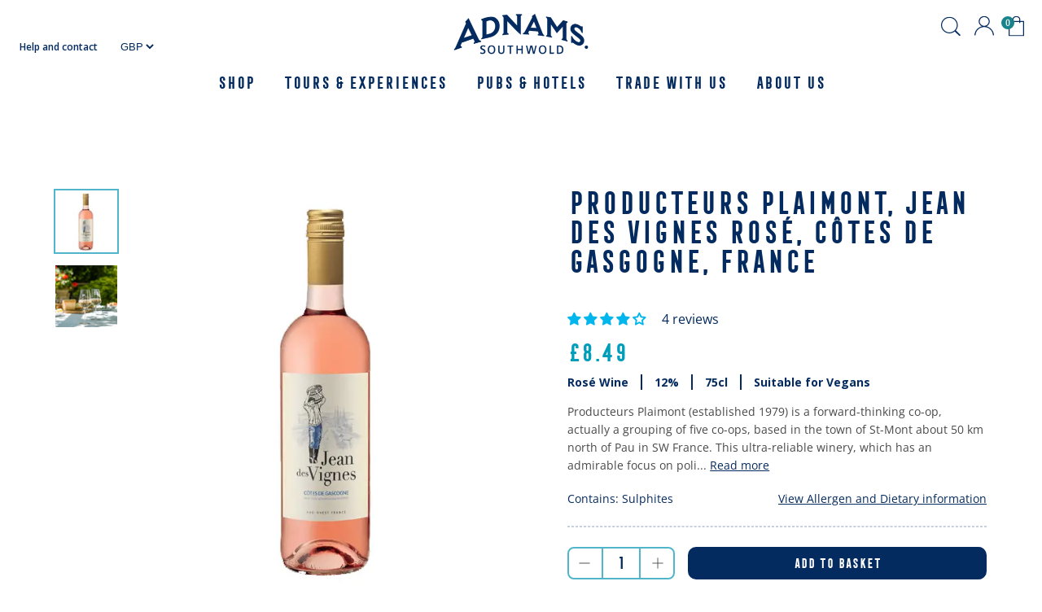

--- FILE ---
content_type: text/html; charset=utf-8
request_url: https://adnams.co.uk/products/producteurs-plaimont-jean-des-vignes-rose-igp-comte-tolosan-france-x
body_size: 84798
content:















<!doctype html>
<html class="no-js supports-no-cookies" lang="en">
  <head>
    <script id="pandectes-rules">
   /* PANDECTES-GDPR: DO NOT MODIFY AUTO GENERATED CODE OF THIS SCRIPT */
   
   window.PandectesSettings = {"store":{"id":56133484723,"plan":"basic","theme":"adnams-shopify-theme/main","primaryLocale":"en","adminMode":false,"headless":false,"storefrontRootDomain":"","checkoutRootDomain":"","storefrontAccessToken":""},"tsPublished":1715703670,"declaration":{"showPurpose":false,"showProvider":false,"declIntroText":"We use cookies to optimize website functionality, analyze the performance, and provide personalized experience to you. Some cookies are essential to make the website operate and function correctly. Those cookies cannot be disabled. In this window you can manage your preference of cookies.","showDateGenerated":true},"language":{"languageMode":"Single","fallbackLanguage":"en","languageDetection":"browser","languagesSupported":[]},"texts":{"managed":{"headerText":{"en":"We respect your privacy"},"consentText":{"en":"This website uses cookies to ensure you get the best experience."},"dismissButtonText":{"en":"Ok"},"linkText":{"en":"Learn more"},"imprintText":{"en":"Imprint"},"preferencesButtonText":{"en":"Preferences"},"allowButtonText":{"en":"Accept"},"denyButtonText":{"en":"Decline"},"leaveSiteButtonText":{"en":"Leave this site"},"cookiePolicyText":{"en":"Cookie policy"},"preferencesPopupTitleText":{"en":"Manage consent preferences"},"preferencesPopupIntroText":{"en":"We use cookies to optimize website functionality, analyze the performance, and provide personalized experience to you. Some cookies are essential to make the website operate and function correctly. Those cookies cannot be disabled. In this window you can manage your preference of cookies."},"preferencesPopupCloseButtonText":{"en":"Close"},"preferencesPopupAcceptAllButtonText":{"en":"Accept all"},"preferencesPopupRejectAllButtonText":{"en":"Reject all"},"preferencesPopupSaveButtonText":{"en":"Save preferences"},"accessSectionTitleText":{"en":"Data portability"},"accessSectionParagraphText":{"en":"You have the right to request access to your data at any time."},"rectificationSectionTitleText":{"en":"Data Rectification"},"rectificationSectionParagraphText":{"en":"You have the right to request your data to be updated whenever you think it is appropriate."},"erasureSectionTitleText":{"en":"Right to be forgotten"},"erasureSectionParagraphText":{"en":"You have the right to ask all your data to be erased. After that, you will no longer be able to access your account."},"declIntroText":{"en":"We use cookies to optimize website functionality, analyze the performance, and provide personalized experience to you. Some cookies are essential to make the website operate and function correctly. Those cookies cannot be disabled. In this window you can manage your preference of cookies."}},"categories":{"strictlyNecessaryCookiesTitleText":{"en":"Strictly necessary cookies"},"functionalityCookiesTitleText":{"en":"Functional cookies"},"performanceCookiesTitleText":{"en":"Performance cookies"},"targetingCookiesTitleText":{"en":"Targeting cookies"},"unclassifiedCookiesTitleText":{"en":"Unclassified cookies"},"strictlyNecessaryCookiesDescriptionText":{"en":"These cookies are essential in order to enable you to move around the website and use its features, such as accessing secure areas of the website. The website cannot function properly without these cookies."},"functionalityCookiesDescriptionText":{"en":"These cookies enable the site to provide enhanced functionality and personalisation. They may be set by us or by third party providers whose services we have added to our pages. If you do not allow these cookies then some or all of these services may not function properly."},"performanceCookiesDescriptionText":{"en":"These cookies enable us to monitor and improve the performance of our website. For example, they allow us to count visits, identify traffic sources and see which parts of the site are most popular."},"targetingCookiesDescriptionText":{"en":"These cookies may be set through our site by our advertising partners. They may be used by those companies to build a profile of your interests and show you relevant adverts on other sites.    They do not store directly personal information, but are based on uniquely identifying your browser and internet device. If you do not allow these cookies, you will experience less targeted advertising."},"unclassifiedCookiesDescriptionText":{"en":"Unclassified cookies are cookies that we are in the process of classifying, together with the providers of individual cookies."}},"auto":{"declName":{"en":"Name"},"declPath":{"en":"Path"},"declType":{"en":"Type"},"declDomain":{"en":"Domain"},"declPurpose":{"en":"Purpose"},"declProvider":{"en":"Provider"},"declRetention":{"en":"Retention"},"declFirstParty":{"en":"First-party"},"declThirdParty":{"en":"Third-party"},"declSeconds":{"en":"seconds"},"declMinutes":{"en":"minutes"},"declHours":{"en":"hours"},"declDays":{"en":"days"},"declMonths":{"en":"months"},"declYears":{"en":"years"},"declSession":{"en":"Session"},"cookiesDetailsText":{"en":"Cookies details"},"preferencesPopupAlwaysAllowedText":{"en":"Always allowed"},"submitButton":{"en":"Submit"},"submittingButton":{"en":"Submitting..."},"cancelButton":{"en":"Cancel"},"guestsSupportInfoText":{"en":"Please login with your customer account to further proceed."},"guestsSupportEmailPlaceholder":{"en":"E-mail address"},"guestsSupportEmailValidationError":{"en":"Email is not valid"},"guestsSupportEmailSuccessTitle":{"en":"Thank you for your request"},"guestsSupportEmailFailureTitle":{"en":"A problem occurred"},"guestsSupportEmailSuccessMessage":{"en":"If you are registered as a customer of this store, you will soon receive an email with instructions on how to proceed."},"guestsSupportEmailFailureMessage":{"en":"Your request was not submitted. Please try again and if problem persists, contact store owner for assistance."},"confirmationSuccessTitle":{"en":"Your request is verified"},"confirmationFailureTitle":{"en":"A problem occurred"},"confirmationSuccessMessage":{"en":"We will soon get back to you as to your request."},"confirmationFailureMessage":{"en":"Your request was not verified. Please try again and if problem persists, contact store owner for assistance"},"consentSectionTitleText":{"en":"Your cookie consent"},"consentSectionNoConsentText":{"en":"You have not consented to the cookies policy of this website."},"consentSectionConsentedText":{"en":"You consented to the cookies policy of this website on"},"consentStatus":{"en":"Consent preference"},"consentDate":{"en":"Consent date"},"consentId":{"en":"Consent ID"},"consentSectionChangeConsentActionText":{"en":"Change consent preference"},"accessSectionGDPRRequestsActionText":{"en":"Data subject requests"},"accessSectionAccountInfoActionText":{"en":"Personal data"},"accessSectionOrdersRecordsActionText":{"en":"Orders"},"accessSectionDownloadReportActionText":{"en":"Request export"},"rectificationCommentPlaceholder":{"en":"Describe what you want to be updated"},"rectificationCommentValidationError":{"en":"Comment is required"},"rectificationSectionEditAccountActionText":{"en":"Request an update"},"erasureSectionRequestDeletionActionText":{"en":"Request personal data deletion"}}},"library":{"previewMode":false,"fadeInTimeout":0,"defaultBlocked":7,"showLink":true,"showImprintLink":false,"enabled":true,"cookie":{"name":"_pandectes_gdpr","expiryDays":365,"secure":true,"domain":""},"dismissOnScroll":false,"dismissOnWindowClick":false,"dismissOnTimeout":false,"palette":{"popup":{"background":"#FFFEFF","backgroundForCalculations":{"a":1,"b":255,"g":254,"r":255},"text":"#002D5D"},"button":{"background":"transparent","backgroundForCalculations":{"a":1,"b":255,"g":255,"r":255},"text":"#002D5D","textForCalculation":{"a":1,"b":93,"g":45,"r":0},"border":"#002D5D"}},"content":{"href":"https://adnams-plc.myshopify.com/policies/privacy-policy","imprintHref":"/","close":"&#10005;","target":"","logo":""},"window":"<div role=\"dialog\" aria-live=\"polite\" aria-label=\"cookieconsent\" aria-describedby=\"cookieconsent:desc\" id=\"pandectes-banner\" class=\"cc-window-wrapper cc-bottom-wrapper\"><div class=\"pd-cookie-banner-window cc-window {{classes}}\"><!--googleoff: all-->{{children}}<!--googleon: all--></div></div>","compliance":{"opt-both":"<div class=\"cc-compliance cc-highlight\">{{deny}}{{allow}}</div>"},"type":"opt-both","layouts":{"basic":"{{messagelink}}{{compliance}}{{close}}"},"position":"bottom","theme":"wired","revokable":false,"animateRevokable":false,"revokableReset":false,"revokableLogoUrl":"https://cdn.shopify.com/s/files/1/0561/3348/4723/t/4/assets/pandectes-reopen-logo.png?v=1706699189","revokablePlacement":"bottom-left","revokableMarginHorizontal":15,"revokableMarginVertical":15,"static":false,"autoAttach":true,"hasTransition":false,"blacklistPage":[""]},"geolocation":{"brOnly":false,"caOnly":false,"chOnly":false,"euOnly":false,"jpOnly":false,"thOnly":false,"canadaOnly":false,"globalVisibility":true},"dsr":{"guestsSupport":false,"accessSectionDownloadReportAuto":false},"banner":{"resetTs":1706699188,"extraCss":"        .cc-banner-logo {max-width: 24em!important;}    @media(min-width: 768px) {.cc-window.cc-floating{max-width: 24em!important;width: 24em!important;}}    .cc-message, .pd-cookie-banner-window .cc-header, .cc-logo {text-align: left}    .cc-window-wrapper{z-index: 2147483647;}    .cc-window{z-index: 2147483647;font-family: Lora;}    .pd-cookie-banner-window .cc-header{font-family: Lora;}    .pd-cp-ui{font-family: Lora; background-color: #FFFEFF;color:#002D5D;}    button.pd-cp-btn, a.pd-cp-btn{}    input + .pd-cp-preferences-slider{background-color: rgba(0, 45, 93, 0.3)}    .pd-cp-scrolling-section::-webkit-scrollbar{background-color: rgba(0, 45, 93, 0.3)}    input:checked + .pd-cp-preferences-slider{background-color: rgba(0, 45, 93, 1)}    .pd-cp-scrolling-section::-webkit-scrollbar-thumb {background-color: rgba(0, 45, 93, 1)}    .pd-cp-ui-close{color:#002D5D;}    .pd-cp-preferences-slider:before{background-color: #FFFEFF}    .pd-cp-title:before {border-color: #002D5D!important}    .pd-cp-preferences-slider{background-color:#002D5D}    .pd-cp-toggle{color:#002D5D!important}    @media(max-width:699px) {.pd-cp-ui-close-top svg {fill: #002D5D}}    .pd-cp-toggle:hover,.pd-cp-toggle:visited,.pd-cp-toggle:active{color:#002D5D!important}    .pd-cookie-banner-window {box-shadow: 0 0 18px rgb(0 0 0 / 20%);}  ","customJavascript":null,"showPoweredBy":false,"hybridStrict":false,"cookiesBlockedByDefault":"7","isActive":false,"implicitSavePreferences":false,"cookieIcon":false,"blockBots":false,"showCookiesDetails":true,"hasTransition":false,"blockingPage":false,"showOnlyLandingPage":false,"leaveSiteUrl":"https://www.google.com","linkRespectStoreLang":false},"cookies":{"0":[{"name":"secure_customer_sig","domain":"adnams.co.uk","path":"/","provider":"Shopify","firstParty":true,"retention":"1 year(s)","expires":1,"unit":"declYears","purpose":{"en":"Used in connection with customer login."}},{"name":"localization","domain":"adnams.co.uk","path":"/","provider":"Shopify","firstParty":true,"retention":"1 year(s)","expires":1,"unit":"declYears","purpose":{"en":"Shopify store localization"}},{"name":"cart_currency","domain":"adnams.co.uk","path":"/","provider":"Shopify","firstParty":true,"retention":"2 ","expires":2,"unit":"declSession","purpose":{"en":"The cookie is necessary for the secure checkout and payment function on the website. This function is provided by shopify.com."}},{"name":"keep_alive","domain":"adnams.co.uk","path":"/","provider":"Shopify","firstParty":true,"retention":"30 minute(s)","expires":30,"unit":"declMinutes","purpose":{"en":"Used in connection with buyer localization."}},{"name":"shopify_pay_redirect","domain":"adnams.co.uk","path":"/","provider":"Shopify","firstParty":true,"retention":"1 hour(s)","expires":1,"unit":"declHours","purpose":{"en":"The cookie is necessary for the secure checkout and payment function on the website. This function is provided by shopify.com."}},{"name":"cart","domain":"adnams.co.uk","path":"/","provider":"Shopify","firstParty":true,"retention":"2 ","expires":2,"unit":"declSession","purpose":{"en":"Necessary for the shopping cart functionality on the website."}},{"name":"cart_sig","domain":"adnams.co.uk","path":"/","provider":"Shopify","firstParty":true,"retention":"2 ","expires":2,"unit":"declSession","purpose":{"en":"Shopify analytics."}},{"name":"_cmp_a","domain":".adnams.co.uk","path":"/","provider":"Shopify","firstParty":true,"retention":"1 day(s)","expires":1,"unit":"declDays","purpose":{"en":"Used for managing customer privacy settings."}},{"name":"_tracking_consent","domain":".adnams.co.uk","path":"/","provider":"Shopify","firstParty":true,"retention":"1 year(s)","expires":1,"unit":"declYears","purpose":{"en":"Tracking preferences."}},{"name":"cart_ts","domain":"adnams.co.uk","path":"/","provider":"Shopify","firstParty":true,"retention":"2 ","expires":2,"unit":"declSession","purpose":{"en":"Used in connection with checkout."}},{"name":"_secure_session_id","domain":"adnams.co.uk","path":"/","provider":"Shopify","firstParty":true,"retention":"1 month(s)","expires":1,"unit":"declMonths","purpose":{"en":"Used in connection with navigation through a storefront."}}],"1":[{"name":"_shg_session_id","domain":"adnams.co.uk","path":"/","provider":"Shogun","firstParty":true,"retention":"30 minute(s)","expires":30,"unit":"declMinutes","purpose":{"en":"Used by Shogun Application"}},{"name":"_shg_user_id","domain":"adnams.co.uk","path":"/","provider":"Shogun","firstParty":true,"retention":"1 year(s)","expires":1,"unit":"declYears","purpose":{"en":"Used by Shogun Application"}},{"name":"_hjSessionUser_3533831","domain":".adnams.co.uk","path":"/","provider":"Hotjar","firstParty":true,"retention":"1 year(s)","expires":1,"unit":"declYears","purpose":{"en":""}},{"name":"_hjSession_3533831","domain":".adnams.co.uk","path":"/","provider":"Hotjar","firstParty":true,"retention":"30 minute(s)","expires":30,"unit":"declMinutes","purpose":{"en":""}}],"2":[{"name":"_clck","domain":".adnams.co.uk","path":"/","provider":"Microsoft","firstParty":true,"retention":"1 year(s)","expires":1,"unit":"declYears","purpose":{"en":"Used by Microsoft Clarity to store a unique user ID."}},{"name":"_shopify_s","domain":"adnams.co.uk","path":"/","provider":"Shopify","firstParty":true,"retention":"30 minute(s)","expires":30,"unit":"declMinutes","purpose":{"en":"Shopify analytics."}},{"name":"_shopify_sa_t","domain":"adnams.co.uk","path":"/","provider":"Shopify","firstParty":true,"retention":"30 minute(s)","expires":30,"unit":"declMinutes","purpose":{"en":"Shopify analytics relating to marketing & referrals."}},{"name":"_shopify_sa_p","domain":"adnams.co.uk","path":"/","provider":"Shopify","firstParty":true,"retention":"30 minute(s)","expires":30,"unit":"declMinutes","purpose":{"en":"Shopify analytics relating to marketing & referrals."}},{"name":"_gid","domain":".adnams.co.uk","path":"/","provider":"Google","firstParty":true,"retention":"1 day(s)","expires":1,"unit":"declDays","purpose":{"en":"Cookie is placed by Google Analytics to count and track pageviews."}},{"name":"_orig_referrer","domain":".adnams.co.uk","path":"/","provider":"Shopify","firstParty":true,"retention":"2 ","expires":2,"unit":"declSession","purpose":{"en":"Tracks landing pages."}},{"name":"_landing_page","domain":".adnams.co.uk","path":"/","provider":"Shopify","firstParty":true,"retention":"2 ","expires":2,"unit":"declSession","purpose":{"en":"Tracks landing pages."}},{"name":"_ga","domain":".adnams.co.uk","path":"/","provider":"Google","firstParty":true,"retention":"1 year(s)","expires":1,"unit":"declYears","purpose":{"en":"Cookie is set by Google Analytics with unknown functionality"}},{"name":"_shopify_y","domain":".adnams.co.uk","path":"/","provider":"Shopify","firstParty":true,"retention":"1 year(s)","expires":1,"unit":"declYears","purpose":{"en":"Shopify analytics."}},{"name":"__cf_bm","domain":".r1-t.trackedlink.net","path":"/","provider":"CloudFlare","firstParty":false,"retention":"30 minute(s)","expires":30,"unit":"declMinutes","purpose":{"en":"Used to manage incoming traffic that matches criteria associated with bots."}},{"name":"_gat","domain":".adnams.co.uk","path":"/","provider":"Google","firstParty":true,"retention":"1 minute(s)","expires":1,"unit":"declMinutes","purpose":{"en":"Cookie is placed by Google Analytics to filter requests from bots."}},{"name":"_clsk","domain":".adnams.co.uk","path":"/","provider":"Microsoft","firstParty":true,"retention":"1 day(s)","expires":1,"unit":"declDays","purpose":{"en":"Used by Microsoft Clarity to store a unique user ID.\t"}},{"name":"_shopify_s","domain":"uk","path":"/","provider":"Shopify","firstParty":false,"retention":"Session","expires":1,"unit":"declSeconds","purpose":{"en":"Shopify analytics."}},{"name":"_shopify_s","domain":"co.uk","path":"/","provider":"Shopify","firstParty":false,"retention":"Session","expires":1,"unit":"declSeconds","purpose":{"en":"Shopify analytics."}},{"name":"_boomr_clss","domain":"https://adnams.co.uk","path":"/","provider":"Shopify","firstParty":true,"retention":"Persistent","expires":1,"unit":"declYears","purpose":{"en":"Used to monitor and optimize the performance of Shopify stores."}},{"name":"_ga_BBJNVKEMLY","domain":".adnams.co.uk","path":"/","provider":"Google","firstParty":true,"retention":"1 year(s)","expires":1,"unit":"declYears","purpose":{"en":""}},{"name":"_ga_84PJHRWM8Q","domain":".adnams.co.uk","path":"/","provider":"Google","firstParty":true,"retention":"1 year(s)","expires":1,"unit":"declYears","purpose":{"en":""}}],"4":[{"name":"_gcl_au","domain":".adnams.co.uk","path":"/","provider":"Google","firstParty":true,"retention":"3 month(s)","expires":3,"unit":"declMonths","purpose":{"en":"Cookie is placed by Google Tag Manager to track conversions."}},{"name":"_fbp","domain":".adnams.co.uk","path":"/","provider":"Facebook","firstParty":true,"retention":"3 month(s)","expires":3,"unit":"declMonths","purpose":{"en":"Cookie is placed by Facebook to track visits across websites."}},{"name":"MUID","domain":".bing.com","path":"/","provider":"Microsoft","firstParty":false,"retention":"1 year(s)","expires":1,"unit":"declYears","purpose":{"en":"Cookie is placed by Microsoft to track visits across websites."}},{"name":"MUID","domain":".clarity.ms","path":"/","provider":"Microsoft","firstParty":false,"retention":"1 year(s)","expires":1,"unit":"declYears","purpose":{"en":"Cookie is placed by Microsoft to track visits across websites."}},{"name":"wpm-domain-test","domain":"uk","path":"/","provider":"Shopify","firstParty":false,"retention":"Session","expires":1,"unit":"declSeconds","purpose":{"en":"Used to test the storage of parameters about products added to the cart or payment currency"}},{"name":"wpm-domain-test","domain":"co.uk","path":"/","provider":"Shopify","firstParty":false,"retention":"Session","expires":1,"unit":"declSeconds","purpose":{"en":"Used to test the storage of parameters about products added to the cart or payment currency"}},{"name":"wpm-domain-test","domain":"adnams.co.uk","path":"/","provider":"Shopify","firstParty":true,"retention":"Session","expires":1,"unit":"declSeconds","purpose":{"en":"Used to test the storage of parameters about products added to the cart or payment currency"}},{"name":"lastExternalReferrer","domain":"https://adnams.co.uk","path":"/","provider":"Facebook","firstParty":true,"retention":"Persistent","expires":1,"unit":"declYears","purpose":{"en":"Detects how the user reached the website by registering their last URL-address."}},{"name":"lastExternalReferrerTime","domain":"https://adnams.co.uk","path":"/","provider":"Facebook","firstParty":true,"retention":"Persistent","expires":1,"unit":"declYears","purpose":{"en":"Contains the timestamp of the last update of the lastExternalReferrer cookie."}}],"8":[{"name":"sa-user-id","domain":"tags.srv.stackadapt.com","path":"/","provider":"Unknown","firstParty":false,"retention":"1 year(s)","expires":1,"unit":"declYears","purpose":{"en":""}},{"name":"CLID","domain":"www.clarity.ms","path":"/","provider":"Unknown","firstParty":false,"retention":"1 year(s)","expires":1,"unit":"declYears","purpose":{"en":""}},{"name":"sa-user-id","domain":".srv.stackadapt.com","path":"/","provider":"Unknown","firstParty":false,"retention":"1 year(s)","expires":1,"unit":"declYears","purpose":{"en":""}},{"name":"zabUserId","domain":"adnams.co.uk","path":"/","provider":"Unknown","firstParty":true,"retention":"1 year(s)","expires":1,"unit":"declYears","purpose":{"en":""}},{"name":"sa-user-id-v2","domain":"tags.srv.stackadapt.com","path":"/","provider":"Unknown","firstParty":false,"retention":"1 year(s)","expires":1,"unit":"declYears","purpose":{"en":""}},{"name":"sa-user-id-v3","domain":".srv.stackadapt.com","path":"/","provider":"Unknown","firstParty":false,"retention":"1 year(s)","expires":1,"unit":"declYears","purpose":{"en":""}},{"name":"sa-user-id","domain":"adnams.co.uk","path":"/","provider":"Unknown","firstParty":true,"retention":"1 year(s)","expires":1,"unit":"declYears","purpose":{"en":""}},{"name":"sa-user-id-v2","domain":"adnams.co.uk","path":"/","provider":"Unknown","firstParty":true,"retention":"1 year(s)","expires":1,"unit":"declYears","purpose":{"en":""}},{"name":"sa-user-id-v3","domain":"adnams.co.uk","path":"/","provider":"Unknown","firstParty":true,"retention":"1 year(s)","expires":1,"unit":"declYears","purpose":{"en":""}},{"name":"sa-user-id-v2","domain":".srv.stackadapt.com","path":"/","provider":"Unknown","firstParty":false,"retention":"1 year(s)","expires":1,"unit":"declYears","purpose":{"en":""}},{"name":"UserMatchHistory","domain":".linkedin.com","path":"/","provider":"Unknown","firstParty":false,"retention":"1 month(s)","expires":1,"unit":"declMonths","purpose":{"en":""}},{"name":"mm_allocation","domain":".mention-me.com","path":"/","provider":"Unknown","firstParty":false,"retention":"6 month(s)","expires":6,"unit":"declMonths","purpose":{"en":""}},{"name":"sa-user-id-v3","domain":"tags.srv.stackadapt.com","path":"/","provider":"Unknown","firstParty":false,"retention":"1 year(s)","expires":1,"unit":"declYears","purpose":{"en":""}},{"name":"AnalyticsSyncHistory","domain":".linkedin.com","path":"/","provider":"Unknown","firstParty":false,"retention":"1 month(s)","expires":1,"unit":"declMonths","purpose":{"en":""}},{"name":"zft-sdc","domain":".adnams.co.uk","path":"/","provider":"Unknown","firstParty":true,"retention":"12 hour(s)","expires":12,"unit":"declHours","purpose":{"en":""}},{"name":"zsc55aad4a084cb439db9c82198820ca2a0","domain":".adnams.co.uk","path":"/","provider":"Unknown","firstParty":true,"retention":"30 minute(s)","expires":30,"unit":"declMinutes","purpose":{"en":""}},{"name":"li_sugr","domain":".linkedin.com","path":"/","provider":"Unknown","firstParty":false,"retention":"3 month(s)","expires":3,"unit":"declMonths","purpose":{"en":""}},{"name":"bcookie","domain":".linkedin.com","path":"/","provider":"Unknown","firstParty":false,"retention":"1 year(s)","expires":1,"unit":"declYears","purpose":{"en":""}},{"name":"lidc","domain":".linkedin.com","path":"/","provider":"Unknown","firstParty":false,"retention":"1 day(s)","expires":1,"unit":"declDays","purpose":{"en":""}},{"name":"bscookie","domain":".www.linkedin.com","path":"/","provider":"Unknown","firstParty":false,"retention":"1 year(s)","expires":1,"unit":"declYears","purpose":{"en":""}},{"name":"li_gc","domain":".linkedin.com","path":"/","provider":"Unknown","firstParty":false,"retention":"6 month(s)","expires":6,"unit":"declMonths","purpose":{"en":""}},{"name":"zfccn","domain":"pagesense-collect.zoho.eu","path":"/","provider":"Unknown","firstParty":false,"retention":"Session","expires":-54,"unit":"declYears","purpose":{"en":""}},{"name":"zps-tgr-dts","domain":".adnams.co.uk","path":"/","provider":"Unknown","firstParty":true,"retention":"1 year(s)","expires":1,"unit":"declYears","purpose":{"en":""}},{"name":"MR","domain":".c.bing.com","path":"/","provider":"Unknown","firstParty":false,"retention":"1 ","expires":1,"unit":"declSession","purpose":{"en":""}},{"name":"SRM_B","domain":".c.bing.com","path":"/","provider":"Unknown","firstParty":false,"retention":"1 year(s)","expires":1,"unit":"declYears","purpose":{"en":""}},{"name":"SM","domain":".c.clarity.ms","path":"/","provider":"Unknown","firstParty":false,"retention":"Session","expires":-54,"unit":"declYears","purpose":{"en":""}},{"name":"MR","domain":".c.clarity.ms","path":"/","provider":"Unknown","firstParty":false,"retention":"1 ","expires":1,"unit":"declSession","purpose":{"en":""}},{"name":"ANONCHK","domain":".c.clarity.ms","path":"/","provider":"Unknown","firstParty":false,"retention":"10 minute(s)","expires":10,"unit":"declMinutes","purpose":{"en":""}},{"name":"_hjTLDTest","domain":"co.uk","path":"/","provider":"Unknown","firstParty":false,"retention":"Session","expires":1,"unit":"declSeconds","purpose":{"en":""}},{"name":"sa-user-id-v3","domain":"https://adnams.co.uk","path":"/","provider":"Unknown","firstParty":true,"retention":"Persistent","expires":1,"unit":"declYears","purpose":{"en":""}},{"name":"zps-ft-pghitType-details","domain":"https://adnams.co.uk","path":"/","provider":"Unknown","firstParty":true,"retention":"Persistent","expires":1,"unit":"declYears","purpose":{"en":""}},{"name":"sa-user-id-v2","domain":"https://adnams.co.uk","path":"/","provider":"Unknown","firstParty":true,"retention":"Persistent","expires":1,"unit":"declYears","purpose":{"en":""}},{"name":"__sharethis_cookie_test__","domain":"adnams.co.uk","path":"/","provider":"Unknown","firstParty":true,"retention":"Session","expires":1,"unit":"declSeconds","purpose":{"en":""}},{"name":"sa-user-id","domain":"https://adnams.co.uk","path":"/","provider":"Unknown","firstParty":true,"retention":"Persistent","expires":1,"unit":"declYears","purpose":{"en":""}},{"name":"badge-styles-data","domain":"https://adnams.co.uk","path":"/","provider":"Unknown","firstParty":true,"retention":"Session","expires":1,"unit":"declYears","purpose":{"en":""}},{"name":"_cltk","domain":"https://adnams.co.uk","path":"/","provider":"Unknown","firstParty":true,"retention":"Session","expires":1,"unit":"declYears","purpose":{"en":""}},{"name":"product-badge-data","domain":"https://adnams.co.uk","path":"/","provider":"Unknown","firstParty":true,"retention":"Session","expires":1,"unit":"declYears","purpose":{"en":""}},{"name":"local-storage-test","domain":"https://adnams.co.uk","path":"/","provider":"Unknown","firstParty":true,"retention":"Persistent","expires":1,"unit":"declYears","purpose":{"en":""}},{"name":"zps-ft-details","domain":"https://adnams.co.uk","path":"/","provider":"Unknown","firstParty":true,"retention":"Persistent","expires":1,"unit":"declYears","purpose":{"en":""}},{"name":"comapi.hub.config","domain":"https://adnams.co.uk","path":"/","provider":"Unknown","firstParty":true,"retention":"Persistent","expires":1,"unit":"declYears","purpose":{"en":""}},{"name":"comapi.hub.comapiConfig","domain":"https://adnams.co.uk","path":"/","provider":"Unknown","firstParty":true,"retention":"Persistent","expires":1,"unit":"declYears","purpose":{"en":""}},{"name":"bugsnag-anonymous-id","domain":"https://pay.shopify.com","path":"/","provider":"Unknown","firstParty":false,"retention":"Persistent","expires":1,"unit":"declYears","purpose":{"en":""}},{"name":"_hjLocalStorageTest","domain":"https://adnams.co.uk","path":"/","provider":"Unknown","firstParty":true,"retention":"Persistent","expires":1,"unit":"declYears","purpose":{"en":""}},{"name":"__sharethis_local_storage_test__","domain":"https://adnams.co.uk","path":"/","provider":"Unknown","firstParty":true,"retention":"Persistent","expires":1,"unit":"declYears","purpose":{"en":""}},{"name":"_hjSessionStorageTest","domain":"https://adnams.co.uk","path":"/","provider":"Unknown","firstParty":true,"retention":"Session","expires":1,"unit":"declYears","purpose":{"en":""}}]},"blocker":{"isActive":false,"googleConsentMode":{"id":"","analyticsId":"","isActive":false,"adStorageCategory":4,"analyticsStorageCategory":2,"personalizationStorageCategory":1,"functionalityStorageCategory":1,"customEvent":true,"securityStorageCategory":0,"redactData":true,"urlPassthrough":false,"dataLayerProperty":"dataLayer"},"facebookPixel":{"id":"","isActive":false,"ldu":false},"rakuten":{"isActive":false,"cmp":false,"ccpa":false},"gpcIsActive":false,"defaultBlocked":7,"patterns":{"whiteList":[],"blackList":{"1":[],"2":[],"4":[],"8":[]},"iframesWhiteList":[],"iframesBlackList":{"1":[],"2":[],"4":[],"8":[]},"beaconsWhiteList":[],"beaconsBlackList":{"1":[],"2":[],"4":[],"8":[]}}}}
   
   !function(){"use strict";window.PandectesRules=window.PandectesRules||{},window.PandectesRules.manualBlacklist={1:[],2:[],4:[]},window.PandectesRules.blacklistedIFrames={1:[],2:[],4:[]},window.PandectesRules.blacklistedCss={1:[],2:[],4:[]},window.PandectesRules.blacklistedBeacons={1:[],2:[],4:[]};var e="javascript/blocked";function t(e){return new RegExp(e.replace(/[/\\.+?$()]/g,"\\$&").replace("*","(.*)"))}var n=function(e){var t=arguments.length>1&&void 0!==arguments[1]?arguments[1]:"log";new URLSearchParams(window.location.search).get("log")&&console[t]("PandectesRules: ".concat(e))};function a(e){var t=document.createElement("script");t.async=!0,t.src=e,document.head.appendChild(t)}function r(e,t){var n=Object.keys(e);if(Object.getOwnPropertySymbols){var a=Object.getOwnPropertySymbols(e);t&&(a=a.filter((function(t){return Object.getOwnPropertyDescriptor(e,t).enumerable}))),n.push.apply(n,a)}return n}function o(e){for(var t=1;t<arguments.length;t++){var n=null!=arguments[t]?arguments[t]:{};t%2?r(Object(n),!0).forEach((function(t){c(e,t,n[t])})):Object.getOwnPropertyDescriptors?Object.defineProperties(e,Object.getOwnPropertyDescriptors(n)):r(Object(n)).forEach((function(t){Object.defineProperty(e,t,Object.getOwnPropertyDescriptor(n,t))}))}return e}function i(e){var t=function(e,t){if("object"!=typeof e||!e)return e;var n=e[Symbol.toPrimitive];if(void 0!==n){var a=n.call(e,t||"default");if("object"!=typeof a)return a;throw new TypeError("@@toPrimitive must return a primitive value.")}return("string"===t?String:Number)(e)}(e,"string");return"symbol"==typeof t?t:String(t)}function s(e){return s="function"==typeof Symbol&&"symbol"==typeof Symbol.iterator?function(e){return typeof e}:function(e){return e&&"function"==typeof Symbol&&e.constructor===Symbol&&e!==Symbol.prototype?"symbol":typeof e},s(e)}function c(e,t,n){return(t=i(t))in e?Object.defineProperty(e,t,{value:n,enumerable:!0,configurable:!0,writable:!0}):e[t]=n,e}function l(e,t){return function(e){if(Array.isArray(e))return e}(e)||function(e,t){var n=null==e?null:"undefined"!=typeof Symbol&&e[Symbol.iterator]||e["@@iterator"];if(null!=n){var a,r,o,i,s=[],c=!0,l=!1;try{if(o=(n=n.call(e)).next,0===t){if(Object(n)!==n)return;c=!1}else for(;!(c=(a=o.call(n)).done)&&(s.push(a.value),s.length!==t);c=!0);}catch(e){l=!0,r=e}finally{try{if(!c&&null!=n.return&&(i=n.return(),Object(i)!==i))return}finally{if(l)throw r}}return s}}(e,t)||d(e,t)||function(){throw new TypeError("Invalid attempt to destructure non-iterable instance.\nIn order to be iterable, non-array objects must have a [Symbol.iterator]() method.")}()}function u(e){return function(e){if(Array.isArray(e))return f(e)}(e)||function(e){if("undefined"!=typeof Symbol&&null!=e[Symbol.iterator]||null!=e["@@iterator"])return Array.from(e)}(e)||d(e)||function(){throw new TypeError("Invalid attempt to spread non-iterable instance.\nIn order to be iterable, non-array objects must have a [Symbol.iterator]() method.")}()}function d(e,t){if(e){if("string"==typeof e)return f(e,t);var n=Object.prototype.toString.call(e).slice(8,-1);return"Object"===n&&e.constructor&&(n=e.constructor.name),"Map"===n||"Set"===n?Array.from(e):"Arguments"===n||/^(?:Ui|I)nt(?:8|16|32)(?:Clamped)?Array$/.test(n)?f(e,t):void 0}}function f(e,t){(null==t||t>e.length)&&(t=e.length);for(var n=0,a=new Array(t);n<t;n++)a[n]=e[n];return a}var p=window.PandectesRulesSettings||window.PandectesSettings,g=!(void 0===window.dataLayer||!Array.isArray(window.dataLayer)||!window.dataLayer.some((function(e){return"pandectes_full_scan"===e.event}))),y=function(){var e,t=arguments.length>0&&void 0!==arguments[0]?arguments[0]:"_pandectes_gdpr",n=("; "+document.cookie).split("; "+t+"=");if(n.length<2)e={};else{var a=n.pop().split(";");e=window.atob(a.shift())}var r=function(e){try{return JSON.parse(e)}catch(e){return!1}}(e);return!1!==r?r:e}(),h=p.banner.isActive,v=p.blocker,w=v.defaultBlocked,m=v.patterns,b=y&&null!==y.preferences&&void 0!==y.preferences?y.preferences:null,k=g?0:h?null===b?w:b:0,_={1:0==(1&k),2:0==(2&k),4:0==(4&k)},L=m.blackList,S=m.whiteList,C=m.iframesBlackList,P=m.iframesWhiteList,A=m.beaconsBlackList,O=m.beaconsWhiteList,j={blackList:[],whiteList:[],iframesBlackList:{1:[],2:[],4:[],8:[]},iframesWhiteList:[],beaconsBlackList:{1:[],2:[],4:[],8:[]},beaconsWhiteList:[]};[1,2,4].map((function(e){var n;_[e]||((n=j.blackList).push.apply(n,u(L[e].length?L[e].map(t):[])),j.iframesBlackList[e]=C[e].length?C[e].map(t):[],j.beaconsBlackList[e]=A[e].length?A[e].map(t):[])})),j.whiteList=S.length?S.map(t):[],j.iframesWhiteList=P.length?P.map(t):[],j.beaconsWhiteList=O.length?O.map(t):[];var E={scripts:[],iframes:{1:[],2:[],4:[]},beacons:{1:[],2:[],4:[]},css:{1:[],2:[],4:[]}},B=function(t,n){return t&&(!n||n!==e)&&(!j.blackList||j.blackList.some((function(e){return e.test(t)})))&&(!j.whiteList||j.whiteList.every((function(e){return!e.test(t)})))},I=function(e){var t=e.getAttribute("src");return j.blackList&&j.blackList.every((function(e){return!e.test(t)}))||j.whiteList&&j.whiteList.some((function(e){return e.test(t)}))},R=function(e,t){var n=j.iframesBlackList[t],a=j.iframesWhiteList;return e&&(!n||n.some((function(t){return t.test(e)})))&&(!a||a.every((function(t){return!t.test(e)})))},T=function(e,t){var n=j.beaconsBlackList[t],a=j.beaconsWhiteList;return e&&(!n||n.some((function(t){return t.test(e)})))&&(!a||a.every((function(t){return!t.test(e)})))},N=new MutationObserver((function(e){for(var t=0;t<e.length;t++)for(var n=e[t].addedNodes,a=0;a<n.length;a++){var r=n[a],o=r.dataset&&r.dataset.cookiecategory;if(1===r.nodeType&&"LINK"===r.tagName){var i=r.dataset&&r.dataset.href;if(i&&o)switch(o){case"functionality":case"C0001":E.css[1].push(i);break;case"performance":case"C0002":E.css[2].push(i);break;case"targeting":case"C0003":E.css[4].push(i)}}}})),x=new MutationObserver((function(t){for(var n=0;n<t.length;n++)for(var a=t[n].addedNodes,r=function(){var t=a[o],n=t.src||t.dataset&&t.dataset.src,r=t.dataset&&t.dataset.cookiecategory;if(1===t.nodeType&&"IFRAME"===t.tagName){if(n){var i=!1;R(n,1)||"functionality"===r||"C0001"===r?(i=!0,E.iframes[1].push(n)):R(n,2)||"performance"===r||"C0002"===r?(i=!0,E.iframes[2].push(n)):(R(n,4)||"targeting"===r||"C0003"===r)&&(i=!0,E.iframes[4].push(n)),i&&(t.removeAttribute("src"),t.setAttribute("data-src",n))}}else if(1===t.nodeType&&"IMG"===t.tagName){if(n){var s=!1;T(n,1)?(s=!0,E.beacons[1].push(n)):T(n,2)?(s=!0,E.beacons[2].push(n)):T(n,4)&&(s=!0,E.beacons[4].push(n)),s&&(t.removeAttribute("src"),t.setAttribute("data-src",n))}}else if(1===t.nodeType&&"LINK"===t.tagName){var c=t.dataset&&t.dataset.href;if(c&&r)switch(r){case"functionality":case"C0001":E.css[1].push(c);break;case"performance":case"C0002":E.css[2].push(c);break;case"targeting":case"C0003":E.css[4].push(c)}}else if(1===t.nodeType&&"SCRIPT"===t.tagName){var l=t.type,u=!1;if(B(n,l))u=!0;else if(n&&r)switch(r){case"functionality":case"C0001":u=!0,window.PandectesRules.manualBlacklist[1].push(n);break;case"performance":case"C0002":u=!0,window.PandectesRules.manualBlacklist[2].push(n);break;case"targeting":case"C0003":u=!0,window.PandectesRules.manualBlacklist[4].push(n)}if(u){E.scripts.push([t,l]),t.type=e;t.addEventListener("beforescriptexecute",(function n(a){t.getAttribute("type")===e&&a.preventDefault(),t.removeEventListener("beforescriptexecute",n)})),t.parentElement&&t.parentElement.removeChild(t)}}},o=0;o<a.length;o++)r()})),D=document.createElement,M={src:Object.getOwnPropertyDescriptor(HTMLScriptElement.prototype,"src"),type:Object.getOwnPropertyDescriptor(HTMLScriptElement.prototype,"type")};window.PandectesRules.unblockCss=function(e){var t=E.css[e]||[];t.length&&n("Unblocking CSS for ".concat(e)),t.forEach((function(e){var t=document.querySelector('link[data-href^="'.concat(e,'"]'));t.removeAttribute("data-href"),t.href=e})),E.css[e]=[]},window.PandectesRules.unblockIFrames=function(e){var t=E.iframes[e]||[];t.length&&n("Unblocking IFrames for ".concat(e)),j.iframesBlackList[e]=[],t.forEach((function(e){var t=document.querySelector('iframe[data-src^="'.concat(e,'"]'));t.removeAttribute("data-src"),t.src=e})),E.iframes[e]=[]},window.PandectesRules.unblockBeacons=function(e){var t=E.beacons[e]||[];t.length&&n("Unblocking Beacons for ".concat(e)),j.beaconsBlackList[e]=[],t.forEach((function(e){var t=document.querySelector('img[data-src^="'.concat(e,'"]'));t.removeAttribute("data-src"),t.src=e})),E.beacons[e]=[]},window.PandectesRules.unblockInlineScripts=function(e){var t=1===e?"functionality":2===e?"performance":"targeting";document.querySelectorAll('script[type="javascript/blocked"][data-cookiecategory="'.concat(t,'"]')).forEach((function(e){var t=e.textContent;e.parentNode.removeChild(e);var n=document.createElement("script");n.type="text/javascript",n.textContent=t,document.body.appendChild(n)}))},window.PandectesRules.unblock=function(a){a.length<1?(j.blackList=[],j.whiteList=[],j.iframesBlackList=[],j.iframesWhiteList=[]):(j.blackList&&(j.blackList=j.blackList.filter((function(e){return a.every((function(t){return"string"==typeof t?!e.test(t):t instanceof RegExp?e.toString()!==t.toString():void 0}))}))),j.whiteList&&(j.whiteList=[].concat(u(j.whiteList),u(a.map((function(e){if("string"==typeof e){var n=".*"+t(e)+".*";if(j.whiteList.every((function(e){return e.toString()!==n.toString()})))return new RegExp(n)}else if(e instanceof RegExp&&j.whiteList.every((function(t){return t.toString()!==e.toString()})))return e;return null})).filter(Boolean)))));for(var r=document.querySelectorAll('script[type="'.concat(e,'"]')),o=0;o<r.length;o++){var i=r[o];I(i)&&(E.scripts.push([i,"application/javascript"]),i.parentElement.removeChild(i))}var s=0;u(E.scripts).forEach((function(e,t){var n=l(e,2),a=n[0],r=n[1];if(I(a)){for(var o=document.createElement("script"),i=0;i<a.attributes.length;i++){var c=a.attributes[i];"src"!==c.name&&"type"!==c.name&&o.setAttribute(c.name,a.attributes[i].value)}o.setAttribute("src",a.src),o.setAttribute("type",r||"application/javascript"),document.head.appendChild(o),E.scripts.splice(t-s,1),s++}})),0==j.blackList.length&&0===j.iframesBlackList[1].length&&0===j.iframesBlackList[2].length&&0===j.iframesBlackList[4].length&&0===j.beaconsBlackList[1].length&&0===j.beaconsBlackList[2].length&&0===j.beaconsBlackList[4].length&&(n("Disconnecting observers"),x.disconnect(),N.disconnect())};var z,W,F=p.store.adminMode,U=p.banner.isActive,q=p.blocker,J=q.defaultBlocked;U&&(z=function(){!function(){var e=window.Shopify.trackingConsent;if(!1!==e.shouldShowBanner()||null!==b||7!==J)try{var t=F&&!(window.Shopify&&window.Shopify.AdminBarInjector),a={preferences:0==(1&k)||g||t,analytics:0==(2&k)||g||t,marketing:0==(4&k)||g||t};e.firstPartyMarketingAllowed()===a.marketing&&e.analyticsProcessingAllowed()===a.analytics&&e.preferencesProcessingAllowed()===a.preferences||(a.sale_of_data=a.marketing,e.setTrackingConsent(a,(function(e){e&&e.error?n("Shopify.customerPrivacy API - failed to setTrackingConsent"):n("setTrackingConsent(".concat(JSON.stringify(a),")"))})))}catch(e){n("Shopify.customerPrivacy API - exception")}}(),function(){var e=window.Shopify.trackingConsent,t=e.currentVisitorConsent();if(q.gpcIsActive&&"CCPA"===e.getRegulation()&&"no"===t.gpc&&"yes"!==t.sale_of_data){var a={sale_of_data:!1};e.setTrackingConsent(a,(function(e){e&&e.error?n("Shopify.customerPrivacy API - failed to setTrackingConsent({".concat(JSON.stringify(a),")")):n("setTrackingConsent(".concat(JSON.stringify(a),")"))}))}}()},W=null,window.Shopify&&window.Shopify.loadFeatures&&window.Shopify.trackingConsent?z():W=setInterval((function(){window.Shopify&&window.Shopify.loadFeatures&&(clearInterval(W),window.Shopify.loadFeatures([{name:"consent-tracking-api",version:"0.1"}],(function(e){e?n("Shopify.customerPrivacy API - failed to load"):(n("shouldShowBanner() -> ".concat(window.Shopify.trackingConsent.shouldShowBanner()," | saleOfDataRegion() -> ").concat(window.Shopify.trackingConsent.saleOfDataRegion())),z())})))}),10));var G=p.banner.isActive,H=p.blocker.googleConsentMode,$=H.isActive,K=H.customEvent,V=H.id,Q=void 0===V?"":V,X=H.analyticsId,Y=void 0===X?"":X,Z=H.adwordsId,ee=void 0===Z?"":Z,te=H.redactData,ne=H.urlPassthrough,ae=H.adStorageCategory,re=H.analyticsStorageCategory,oe=H.functionalityStorageCategory,ie=H.personalizationStorageCategory,se=H.securityStorageCategory,ce=H.dataLayerProperty,le=void 0===ce?"dataLayer":ce,ue=H.waitForUpdate,de=void 0===ue?0:ue,fe=H.useNativeChannel,pe=void 0!==fe&&fe;function ge(){window[le].push(arguments)}window[le]=window[le]||[];var ye,he,ve={hasInitialized:!1,useNativeChannel:!1,ads_data_redaction:!1,url_passthrough:!1,data_layer_property:"dataLayer",storage:{ad_storage:"granted",ad_user_data:"granted",ad_personalization:"granted",analytics_storage:"granted",functionality_storage:"granted",personalization_storage:"granted",security_storage:"granted"}};if(G&&$){var we=0==(k&ae)?"granted":"denied",me=0==(k&re)?"granted":"denied",be=0==(k&oe)?"granted":"denied",ke=0==(k&ie)?"granted":"denied",_e=0==(k&se)?"granted":"denied";ve.hasInitialized=!0,ve.useNativeChannel=pe,ve.ads_data_redaction="denied"===we&&te,ve.url_passthrough=ne,ve.storage.ad_storage=we,ve.storage.ad_user_data=we,ve.storage.ad_personalization=we,ve.storage.analytics_storage=me,ve.storage.functionality_storage=be,ve.storage.personalization_storage=ke,ve.storage.security_storage=_e,de&&(ve.storage.wait_for_update="denied"===me||"denied"===we?de:0),ve.data_layer_property=le||"dataLayer",ve.ads_data_redaction&&ge("set","ads_data_redaction",ve.ads_data_redaction),ve.url_passthrough&&ge("set","url_passthrough",ve.url_passthrough),ve.useNativeChannel&&(window[le].push=function(){for(var e=arguments.length,t=new Array(e),n=0;n<e;n++)t[n]=arguments[n];if(t&&t[0]){var a=t[0][0],r=t[0][1],o=t[0][2],i=o&&"object"===s(o)&&4===Object.values(o).length&&o.ad_storage&&o.analytics_storage&&o.ad_user_data&&o.ad_personalization;if("consent"===a&&i)if("default"===r)o.functionality_storage=ve.storage.functionality_storage,o.personalization_storage=ve.storage.personalization_storage,o.security_storage="granted",ve.storage.wait_for_update&&(o.wait_for_update=ve.storage.wait_for_update);else if("update"===r){try{var c=window.Shopify.customerPrivacy.preferencesProcessingAllowed()?"granted":"denied";o.functionality_storage=c,o.personalization_storage=c}catch(e){}o.security_storage="granted"}}return Array.prototype.push.apply(this,t)}),function(){ge("consent","default",ve.storage),!1===pe?console.log("Pandectes: Google Consent Mode (av2)"):console.log("Pandectes: Google Consent Mode (av2nc)");(Q.length||Y.length||ee.length)&&(window[ve.data_layer_property].push({"pandectes.start":(new Date).getTime(),event:"pandectes-rules.min.js"}),(Y.length||ee.length)&&ge("js",new Date));var e="https://www.googletagmanager.com";if(Q.length){var t=Q.split(",");window[ve.data_layer_property].push({"gtm.start":(new Date).getTime(),event:"gtm.js"});for(var n=0;n<t.length;n++){var r="dataLayer"!==ve.data_layer_property?"&l=".concat(ve.data_layer_property):"";a("".concat(e,"/gtm.js?id=").concat(t[n].trim()).concat(r))}}if(Y.length)for(var o=Y.split(","),i=0;i<o.length;i++){var s=o[i].trim();s.length&&(a("".concat(e,"/gtag/js?id=").concat(s)),ge("config",s,{send_page_view:!1}))}if(ee.length)for(var c=ee.split(","),l=0;l<c.length;l++){var u=c[l].trim();u.length&&(a("".concat(e,"/gtag/js?id=").concat(u)),ge("config",u,{allow_enhanced_conversions:!0}))}}()}G&&K&&(he=7===(ye=k)?"deny":0===ye?"allow":"mixed",window[le].push({event:"Pandectes_Consent_Update",pandectes_status:he,pandectes_categories:{C0000:"allow",C0001:_[1]?"allow":"deny",C0002:_[2]?"allow":"deny",C0003:_[4]?"allow":"deny"}}));var Le=p.blocker,Se=Le.klaviyoIsActive,Ce=Le.googleConsentMode.adStorageCategory;Se&&window.addEventListener("PandectesEvent_OnConsent",(function(e){var t=e.detail.preferences;if(null!=t){var n=0==(t&Ce)?"granted":"denied";void 0!==window.klaviyo&&window.klaviyo.isIdentified()&&window.klaviyo.push(["identify",{ad_personalization:n,ad_user_data:n}])}})),p.banner.revokableTrigger&&window.addEventListener("PandectesEvent_OnInitialize",(function(){document.querySelectorAll('[href*="#reopenBanner"]').forEach((function(e){e.onclick=function(e){e.preventDefault(),window.Pandectes.fn.revokeConsent()}}))})),window.PandectesRules.gcm=ve;var Pe=p.banner.isActive,Ae=p.blocker.isActive;n("Prefs: ".concat(k," | Banner: ").concat(Pe?"on":"off"," | Blocker: ").concat(Ae?"on":"off"));var Oe=null===b&&/\/checkouts\//.test(window.location.pathname);Pe&&0!==k&&!1===g&&Ae&&!Oe&&(n("Blocker will execute"),document.createElement=function(){for(var t=arguments.length,n=new Array(t),a=0;a<t;a++)n[a]=arguments[a];if("script"!==n[0].toLowerCase())return D.bind?D.bind(document).apply(void 0,n):D;var r=D.bind(document).apply(void 0,n);try{Object.defineProperties(r,{src:o(o({},M.src),{},{set:function(t){B(t,r.type)&&M.type.set.call(this,e),M.src.set.call(this,t)}}),type:o(o({},M.type),{},{get:function(){var t=M.type.get.call(this);return t===e||B(this.src,t)?null:t},set:function(t){var n=B(r.src,r.type)?e:t;M.type.set.call(this,n)}})}),r.setAttribute=function(t,n){if("type"===t){var a=B(r.src,r.type)?e:n;M.type.set.call(r,a)}else"src"===t?(B(n,r.type)&&M.type.set.call(r,e),M.src.set.call(r,n)):HTMLScriptElement.prototype.setAttribute.call(r,t,n)}}catch(e){console.warn("Pandectes: unable to prevent script execution for script src ",r.src,".\n",'A likely cause would be because you are using a third-party browser extension that monkey patches the "document.createElement" function.')}return r},x.observe(document.documentElement,{childList:!0,subtree:!0}),N.observe(document.documentElement,{childList:!0,subtree:!0}))}();

</script>
    <!-- SEOAnt Speed Up Script --><script>
const AllowUrlArray_SEOAnt = ['cdn.nfcube.com', 'cdnv2.mycustomizer.com'];
const ForbidUrlArray_SEOAnt = [];
window.WhiteUrlArray_SEOAnt = AllowUrlArray_SEOAnt.map(src => new RegExp(src, 'i'));
window.BlackUrlArray_SEOAnt = ForbidUrlArray_SEOAnt.map(src => new RegExp(src, 'i'));
</script>
<script>
// Limit output
class AllowJsPlugin{constructor(e){const attrArr=["default","defer","async"];this.listener=this.handleListener.bind(this,e),this.jsArr=[],this.attribute=attrArr.reduce(((e,t)=>({...e,[t]:[]})),{});const t=this;e.forEach((e=>window.addEventListener(e,t.listener,{passive:!0})))}handleListener(e){const t=this;return e.forEach((e=>window.removeEventListener(e,t.listener))),"complete"===document.readyState?this.handleDOM():document.addEventListener("readystatechange",(e=>{if("complete"===e.target.readyState)return setTimeout(t.handleDOM.bind(t),1)}))}async handleDOM(){this.pauseEvent(),this.pauseJQuery(),this.getScripts(),this.beforeScripts();for(const e of Object.keys(this.attribute))await this.changeScripts(this.attribute[e]);for(const e of["DOMContentLoaded","readystatechange"])await this.requestRedraw(),document.dispatchEvent(new Event("allowJS-"+e));document.lightJSonreadystatechange&&document.lightJSonreadystatechange();for(const e of["DOMContentLoaded","load"])await this.requestRedraw(),window.dispatchEvent(new Event("allowJS-"+e));await this.requestRedraw(),window.lightJSonload&&window.lightJSonload(),await this.requestRedraw(),this.jsArr.forEach((e=>e(window).trigger("allowJS-jquery-load"))),window.dispatchEvent(new Event("allowJS-pageshow")),await this.requestRedraw(),window.lightJSonpageshow&&window.lightJSonpageshow()}async requestRedraw(){return new Promise((e=>requestAnimationFrame(e)))}getScripts(){document.querySelectorAll("script[type=AllowJs]").forEach((e=>{e.hasAttribute("src")?e.hasAttribute("async")&&e.async?this.attribute.async.push(e):e.hasAttribute("defer")&&e.defer?this.attribute.defer.push(e):this.attribute.default.push(e):this.attribute.default.push(e)}))}beforeScripts(){const e=this,t=Object.keys(this.attribute).reduce(((t,n)=>[...t,...e.attribute[n]]),[]),n=document.createDocumentFragment();t.forEach((e=>{const t=e.getAttribute("src");if(!t)return;const s=document.createElement("link");s.href=t,s.rel="preload",s.as="script",n.appendChild(s)})),document.head.appendChild(n)}async changeScripts(e){let t;for(;t=e.shift();)await this.requestRedraw(),new Promise((e=>{const n=document.createElement("script");[...t.attributes].forEach((e=>{"type"!==e.nodeName&&n.setAttribute(e.nodeName,e.nodeValue)})),t.hasAttribute("src")?(n.addEventListener("load",e),n.addEventListener("error",e)):(n.text=t.text,e()),t.parentNode.replaceChild(n,t)}))}pauseEvent(){const e={};[{obj:document,name:"DOMContentLoaded"},{obj:window,name:"DOMContentLoaded"},{obj:window,name:"load"},{obj:window,name:"pageshow"},{obj:document,name:"readystatechange"}].map((t=>function(t,n){function s(n){return e[t].list.indexOf(n)>=0?"allowJS-"+n:n}e[t]||(e[t]={list:[n],add:t.addEventListener,remove:t.removeEventListener},t.addEventListener=(...n)=>{n[0]=s(n[0]),e[t].add.apply(t,n)},t.removeEventListener=(...n)=>{n[0]=s(n[0]),e[t].remove.apply(t,n)})}(t.obj,t.name))),[{obj:document,name:"onreadystatechange"},{obj:window,name:"onpageshow"}].map((e=>function(e,t){let n=e[t];Object.defineProperty(e,t,{get:()=>n||function(){},set:s=>{e["allowJS"+t]=n=s}})}(e.obj,e.name)))}pauseJQuery(){const e=this;let t=window.jQuery;Object.defineProperty(window,"jQuery",{get:()=>t,set(n){if(!n||!n.fn||!e.jsArr.includes(n))return void(t=n);n.fn.ready=n.fn.init.prototype.ready=e=>{e.bind(document)(n)};const s=n.fn.on;n.fn.on=n.fn.init.prototype.on=function(...e){if(window!==this[0])return s.apply(this,e),this;const t=e=>e.split(" ").map((e=>"load"===e||0===e.indexOf("load.")?"allowJS-jquery-load":e)).join(" ");return"string"==typeof e[0]||e[0]instanceof String?(e[0]=t(e[0]),s.apply(this,e),this):("object"==typeof e[0]&&Object.keys(e[0]).forEach((n=>{delete Object.assign(e[0],{[t(n)]:e[0][n]})[n]})),s.apply(this,e),this)},e.jsArr.push(n),t=n}})}}new AllowJsPlugin(["keydown","wheel","mouseenter","mousemove","mouseleave","touchstart","touchmove","touchend"]);
</script>
<script>
"use strict";function SEOAnt_toConsumableArray(t){if(Array.isArray(t)){for(var e=0,r=Array(t.length);e<t.length;e++)r[e]=t[e];return r}return Array.from(t)}function _0x960a(t,e){var r=_0x3840();return(_0x960a=function(t,e){return t-=247,r[t]})(t,e)}function _0x3840(){var t=["defineProperties","application/javascript","preventDefault","4990555yeBSbh","addEventListener","set","setAttribute","bind","getAttribute","parentElement","WhiteUrlArray_SEOAnt","listener","toString","toLowerCase","every","touchend","SEOAnt scripts can't be lazy loaded","keydown","touchstart","removeChild","length","58IusxNw","BlackUrlArray_SEOAnt","observe","name","value","documentElement","wheel","warn","whitelist","map","tagName","402345HpbWDN","getOwnPropertyDescriptor","head","type","touchmove","removeEventListener","8160iwggKQ","call","beforescriptexecute","some","string","options","push","appendChild","blacklisted","querySelectorAll","5339295FeRgGa","4OtFDAr","filter","57211uwpiMx","nodeType","createElement","src","13296210cxmbJp",'script[type="',"1744290Faeint","test","forEach","script","blacklist","attributes","get","$&","744DdtCNR"];return(_0x3840=function(){return t})()}var _extends=Object.assign||function(t){for(var e=1;e<arguments.length;e++){var r=arguments[e];for(var n in r)Object.prototype.hasOwnProperty.call(r,n)&&(t[n]=r[n])}return t},_slicedToArray=function(){function t(t,e){var r=[],n=!0,o=!1,i=void 0;try{for(var a,c=t[Symbol.iterator]();!(n=(a=c.next()).done)&&(r.push(a.value),!e||r.length!==e);n=!0);}catch(t){o=!0,i=t}finally{try{!n&&c.return&&c.return()}finally{if(o)throw i}}return r}return function(e,r){if(Array.isArray(e))return e;if(Symbol.iterator in Object(e))return t(e,r);throw new TypeError("Invalid attempt to destructure non-iterable instance")}}(),_typeof="function"==typeof Symbol&&"symbol"==typeof Symbol.iterator?function(t){return typeof t}:function(t){return t&&"function"==typeof Symbol&&t.constructor===Symbol&&t!==Symbol.prototype?"symbol":typeof t};(function(t,e){for(var r=_0x960a,n=t();[];)try{if(531094===parseInt(r(306))/1+-parseInt(r(295))/2*(parseInt(r(312))/3)+-parseInt(r(257))/4*(parseInt(r(277))/5)+-parseInt(r(265))/6+-parseInt(r(259))/7*(-parseInt(r(273))/8)+-parseInt(r(256))/9+parseInt(r(263))/10)break;n.push(n.shift())}catch(t){n.push(n.shift())}})(_0x3840),function(){var t=_0x960a,e="javascript/blocked",r={blacklist:window[t(296)],whitelist:window[t(284)]},n={blacklisted:[]},o=function(n,o){return n&&(!o||o!==e)&&(!r.blacklist||r[t(269)][t(249)](function(e){return e[t(266)](n)}))&&(!r[t(303)]||r.whitelist[t(288)](function(e){return!e[t(266)](n)}))},i=function(e){var n=t,o=e[n(282)](n(262));return r[n(269)]&&r.blacklist[n(288)](function(t){return!t.test(o)})||r[n(303)]&&r.whitelist[n(249)](function(t){return t[n(266)](o)})},a=new MutationObserver(function(r){for(var i=t,a=0;a<r[i(294)];a++)for(var c=r[a].addedNodes,u=0;u<c.length;u++)!function(t){var r=c[t];if(1===r[i(260)]&&"SCRIPT"===r[i(305)]){var a=r[i(262)],u=r[i(309)];if(o(a,u)){n.blacklisted[i(252)]([r,r.type]),r[i(309)]=e;var s=function t(n){var o=i;r[o(282)](o(309))===e&&n[o(276)](),r[o(311)](o(248),t)};r[i(278)](i(248),s),r[i(283)]&&r[i(283)][i(293)](r)}}}(u)});a[t(297)](document[t(300)],{childList:!![],subtree:!![]});var c=/[|\{}()\[\]^$+*?.]/g,u=function(){for(var o=arguments.length,u=Array(o),s=0;s<o;s++)u[s]=arguments[s];var l=t;u[l(294)]<1?(r[l(269)]=[],r[l(303)]=[]):(r.blacklist&&(r[l(269)]=r.blacklist[l(258)](function(t){return u[l(288)](function(e){var r=l;return(void 0===e?"undefined":_typeof(e))===r(250)?!t.test(e):e instanceof RegExp?t.toString()!==e.toString():void 0})})),r[l(303)]&&(r[l(303)]=[].concat(SEOAnt_toConsumableArray(r[l(303)]),SEOAnt_toConsumableArray(u.map(function(t){var e=l;if("string"==typeof t){var n=t.replace(c,e(272)),o=".*"+n+".*";if(r[e(303)][e(288)](function(t){return t[e(286)]()!==o[e(286)]()}))return new RegExp(o)}else if(t instanceof RegExp&&r[e(303)][e(288)](function(r){return r[e(286)]()!==t.toString()}))return t;return null})[l(258)](Boolean)))));for(var f=document[l(255)](l(264)+e+'"]'),p=0;p<f[l(294)];p++){var y=f[p];i(y)&&(n[l(254)][l(252)]([y,l(275)]),y[l(283)][l(293)](y))}var v=0;[].concat(SEOAnt_toConsumableArray(n[l(254)]))[l(267)](function(t,e){var r=_slicedToArray(t,2),o=r[0],a=r[1],c=l;if(i(o)){for(var u=document.createElement("script"),s=0;s<o.attributes.length;s++){var f=o[c(270)][s];f[c(298)]!==c(262)&&f.name!==c(309)&&u.setAttribute(f.name,o.attributes[s][c(299)])}u[c(280)](c(262),o[c(262)]),u.setAttribute("type",a||c(275)),document[c(308)][c(253)](u),n[c(254)].splice(e-v,1),v++}}),r[l(269)]&&r.blacklist.length<1&&a.disconnect()},s=document.createElement,l={src:Object[t(307)](HTMLScriptElement.prototype,t(262)),type:Object[t(307)](HTMLScriptElement.prototype,t(309))};document[t(261)]=function(){for(var r=t,n=arguments.length,i=Array(n),a=0;a<n;a++)i[a]=arguments[a];if(i[0][r(287)]()!==r(268))return s[r(281)](document).apply(void 0,i);var c=s.bind(document).apply(void 0,i);try{Object[r(274)](c,{src:_extends({},l[r(262)],{set:function(t){var n=r;o(t,c[n(309)])&&l.type[n(279)][n(247)](this,e),l[n(262)][n(279)].call(this,t)}}),type:_extends({},l[r(309)],{get:function(){var t=r,n=l[t(309)][t(271)][t(247)](this);return n===e||o(this[t(262)],n)?null:n},set:function(t){var n=r,i=o(c[n(262)],c[n(309)])?e:t;l.type[n(279)][n(247)](this,i)}})}),c.setAttribute=function(t,e){var n=r;t===n(309)||t===n(262)?c[t]=e:HTMLScriptElement.prototype[n(280)][n(247)](c,t,e)}}catch(t){console[r(302)](r(290),t)}return c},[t(291),"mousemove",t(289),t(310),t(292),t(301)][t(304)](function(t){return{type:t,listener:function(){return u()},options:{passive:!![]}}}).forEach(function(e){var r=t;document[r(278)](e[r(309)],e[r(285)],e[r(251)])})}();
</script>
<!-- /SEOAnt Speed Up Script -->
    <script async src="//adnams.co.uk/cdn/shop/t/4/assets/avada-cookiebar-gcm-integration.js?v=135624956714468177641736532634"></script>
    

    
    

    
    

    
    

    
    


    
    



        <meta name="seomaster" content="true"/><script type="application/ld+json">
        {
            "@context": "http://schema.org",
            "@type": "WebSite",
            "url": "https://adnams.co.uk",
            "potentialAction": {
                "@type": "SearchAction",
                "target": {
                    "@type": "EntryPoint",
                    "urlTemplate": "https://adnams.co.uk/search?q={query}"
                },
                "query-input": "required name=query"
                }
        }
        </script>
    <script type="application/ld+json">
            {
                "@context": "http://schema.org",
                "@type": "Product",
                "brand": {
                    "@type": "Brand",
                    "name": "Producteurs Plaimont"
                },
                "gtin13": "3270046014355",
                "productId": "3270046014355",
                "sku": "716043","description": "Producteurs Plaimont (established 1979) is a forward-thinking co-op, actually a grouping of five co-ops, based in the town of St-Mont about 50 km north of Pau in SW France. This ultra-reliable winery, which has an admirable focus on polishing the finer characters of the region's local grapes, consistently produces wines of character and charm across a huge range of styles and prices.",
                "url":"https:\/\/adnams.co.uk\/products\/producteurs-plaimont-jean-des-vignes-rose-igp-comte-tolosan-france-x",
                "name": "Producteurs Plaimont, Jean des Vignes Rosé, Côtes de Gasgogne, France","image": "https://adnams.co.uk/cdn/shop/products/Producteurs-Plaimont_-Jean-des-Vignes-Ros_-C_tes-de-Gasgogne_-France-Producteurs-Plaimont-142747.png?v=1743072988",
                "weight": "0.0lb","aggregateRating": {
                    "@type": "AggregateRating",
                    "description": "Reviews By Judge.me",
                    "RatingValue": "3.75",
                    "ReviewCount": "4"
                },
                "offers" : [
                    {
                        "@type" : "Offer" ,
                        "gtin13": "3270046014355",
                        "priceCurrency" : "GBP" ,
                        "priceValidUntil": "2026-01-29",
                        "price" : "8.49" ,
                        "availability" : "http://schema.org/InStock" ,
                        "itemCondition": "http://schema.org/NewCondition",
                        "sku": "716043",
                        "url" : "https://adnams.co.uk/products/producteurs-plaimont-jean-des-vignes-rose-igp-comte-tolosan-france-x?variant=40674946252979",
                        "seller" : {
                            "@type" : "Organization",
                            "name" : "Adnams PLC"
                        }
                    }
                ]
            }
                </script>
         
      


    <!-- Stock Alerts is generated by Ordersify -->
    <style type="text/css">.osf_inline_button { margin-top: 15px; height: 40px; } .osf_submit_button { font-weight: bold; text-transform: uppercase; height: 44px; border-radius: 10px; border-width: 2px; border-style: solid; font-family: Frontage Condensed Bold,sans-serif; } .osf_input { height: 44px; } .osf_heading { font-weight: bold; margin-bottom: 10px; font-size: 20px; }</style><script type="text/javascript">
  window.ORDERSIFY_BIS = window.ORDERSIFY_BIS || {};
  window.ORDERSIFY_BIS.template = "product";
  window.ORDERSIFY_BIS.language = "en";
  window.ORDERSIFY_BIS.primary_language = "en";
  
  
  window.ORDERSIFY_BIS.product_collections = [];
  window.ORDERSIFY_BIS.variant_inventory = [];
  window.ORDERSIFY_BIS.collection_product_inventories = [];
  window.ORDERSIFY_BIS.collection_product_collections = [];
  
    window.ORDERSIFY_BIS.variant_inventory[40674946252979] = { inventory_management: "shopify", inventory_policy: "deny", inventory_quantity: 674};
  
  window.ORDERSIFY_BIS.collection_products = null;
  
  
    window.ORDERSIFY_BIS.product_collections.push({id: "283147075763"});
  
    window.ORDERSIFY_BIS.product_collections.push({id: "286849958067"});
  
    window.ORDERSIFY_BIS.product_collections.push({id: "280479170739"});
  
    window.ORDERSIFY_BIS.product_collections.push({id: "280471994547"});
  
  window.ORDERSIFY_BIS.shop = "adnams-plc.myshopify.com";
  window.ORDERSIFY_BIS.variant_inventory = [];
  
    window.ORDERSIFY_BIS.variant_inventory[40674946252979] = {inventory_management: "shopify",inventory_policy: "deny",inventory_quantity: 674};
  
  
  window.ORDERSIFY_BIS.popupSetting = {"is_optin_enable":false,"is_preorder":false,"is_brand_mark":false,"font_family":"Open Sans","is_multiple_language":false,"font_size":14,"popup_border_radius":4,"popup_heading_color":"#000","popup_text_color":"#000","is_message_enable":false,"is_sms_enable":false,"is_accepts_marketing_enable":false,"field_border_radius":4,"popup_button_color":"#ffffff","popup_button_bg_color":"#042b60","is_float_button":false,"is_inline_form":false,"inline_form_selector":null,"inline_form_position":null,"float_button_position":"right","float_button_top":15,"float_button_color":"#ffffff","float_button_bg_color":"#042b60","is_inline_button":true,"inline_button_color":"#ffffff","inline_button_bg_color":"#042b60","is_push_notification_enable":false,"is_overlay_close":false,"ignore_collection_ids":"","ignore_product_tags":"","ignore_product_ids":"","is_auto_translation":false,"selector":"#osf_bis","selector_position":"right","is_ga":false,"is_fp":false,"is_fb_checkbox":false,"fb_page_id":null,"is_pushowl":false};
  window.ORDERSIFY_BIS.product = {"id":6928820076723,"title":"Producteurs Plaimont, Jean des Vignes Rosé, Côtes de Gasgogne, France","handle":"producteurs-plaimont-jean-des-vignes-rose-igp-comte-tolosan-france-x","description":"Producteurs Plaimont (established 1979) is a forward-thinking co-op, actually a grouping of five co-ops, based in the town of St-Mont about 50 km north of Pau in SW France. This ultra-reliable winery, which has an admirable focus on polishing the finer characters of the region's local grapes, consistently produces wines of character and charm across a huge range of styles and prices.","published_at":"2025-02-04T09:10:15+00:00","created_at":"2021-09-30T09:19:25+01:00","vendor":"Producteurs Plaimont","type":"","tags":["2017","75 Centilitres","Adnams Aldeburgh Store","Adnams Bury St Edmunds Store","Adnams Hadleigh Store","Adnams Harleston Store","Adnams Holkham Store","Adnams Holt Store","Adnams Norwich Unthank Store","Adnams PLC","Adnams Saffron Walden Store","Adnams Southwold Store","Adnams Stamford Store","Adnams Woodbridge Store","France","French","French Wine","Gers","Non-Partner Brand","Online Out of Stock","Rosé Wine","Still Wine","Tannat","testimonial:ghostship","usp:rosé","Wines"],"price":849,"price_min":849,"price_max":849,"available":true,"price_varies":false,"compare_at_price":null,"compare_at_price_min":0,"compare_at_price_max":0,"compare_at_price_varies":false,"variants":[{"id":40674946252979,"title":"Default Title","option1":"Default Title","option2":null,"option3":null,"sku":"716043","requires_shipping":true,"taxable":true,"featured_image":null,"available":true,"name":"Producteurs Plaimont, Jean des Vignes Rosé, Côtes de Gasgogne, France","public_title":null,"options":["Default Title"],"price":849,"weight":0,"compare_at_price":null,"inventory_management":"shopify","barcode":"3270046014355","requires_selling_plan":false,"selling_plan_allocations":[],"quantity_rule":{"min":1,"max":null,"increment":1}}],"images":["\/\/adnams.co.uk\/cdn\/shop\/products\/Producteurs-Plaimont_-Jean-des-Vignes-Ros_-C_tes-de-Gasgogne_-France-Producteurs-Plaimont-142747.png?v=1743072988","\/\/adnams.co.uk\/cdn\/shop\/files\/Producteurs-Plaimont_-Jean-des-Vignes-Ros_-C_tes-de-Gasgogne_-France-Producteurs-Plaimont-142859.png?v=1743072990"],"featured_image":"\/\/adnams.co.uk\/cdn\/shop\/products\/Producteurs-Plaimont_-Jean-des-Vignes-Ros_-C_tes-de-Gasgogne_-France-Producteurs-Plaimont-142747.png?v=1743072988","options":["Title"],"media":[{"alt":"Producteurs Plaimont, Jean des Vignes Rosé, Côtes de Gasgogne, France - Adnams PLC","id":24023538106547,"position":1,"preview_image":{"aspect_ratio":1.0,"height":600,"width":600,"src":"\/\/adnams.co.uk\/cdn\/shop\/products\/Producteurs-Plaimont_-Jean-des-Vignes-Ros_-C_tes-de-Gasgogne_-France-Producteurs-Plaimont-142747.png?v=1743072988"},"aspect_ratio":1.0,"height":600,"media_type":"image","src":"\/\/adnams.co.uk\/cdn\/shop\/products\/Producteurs-Plaimont_-Jean-des-Vignes-Ros_-C_tes-de-Gasgogne_-France-Producteurs-Plaimont-142747.png?v=1743072988","width":600},{"alt":"Producteurs Plaimont, Jean des Vignes Rosé, Côtes de Gasgogne, France - Adnams PLC","id":25747138117811,"position":2,"preview_image":{"aspect_ratio":1.0,"height":600,"width":600,"src":"\/\/adnams.co.uk\/cdn\/shop\/files\/Producteurs-Plaimont_-Jean-des-Vignes-Ros_-C_tes-de-Gasgogne_-France-Producteurs-Plaimont-142859.png?v=1743072990"},"aspect_ratio":1.0,"height":600,"media_type":"image","src":"\/\/adnams.co.uk\/cdn\/shop\/files\/Producteurs-Plaimont_-Jean-des-Vignes-Ros_-C_tes-de-Gasgogne_-France-Producteurs-Plaimont-142859.png?v=1743072990","width":600}],"requires_selling_plan":false,"selling_plan_groups":[],"content":"Producteurs Plaimont (established 1979) is a forward-thinking co-op, actually a grouping of five co-ops, based in the town of St-Mont about 50 km north of Pau in SW France. This ultra-reliable winery, which has an admirable focus on polishing the finer characters of the region's local grapes, consistently produces wines of character and charm across a huge range of styles and prices."};
  window.ORDERSIFY_BIS.currentVariant = {"id":40674946252979,"title":"Default Title","option1":"Default Title","option2":null,"option3":null,"sku":"716043","requires_shipping":true,"taxable":true,"featured_image":null,"available":true,"name":"Producteurs Plaimont, Jean des Vignes Rosé, Côtes de Gasgogne, France","public_title":null,"options":["Default Title"],"price":849,"weight":0,"compare_at_price":null,"inventory_management":"shopify","barcode":"3270046014355","requires_selling_plan":false,"selling_plan_allocations":[],"quantity_rule":{"min":1,"max":null,"increment":1}};
  window.ORDERSIFY_BIS.stockRemainingSetting = {"status":false,"selector":"#osf_stock_remaining","selector_position":"inside","font_family":"Lato","font_size":13,"content":"Low stock! Only {{ quantity }} {{ plural: item | items }} left!","display_quantity":100};
  
    window.ORDERSIFY_BIS.translations = {"en":{"inline_button_text":"Notify when available","float_button_text":"Notify when available","popup_heading":"Notify me when available","popup_description":"We will send you a notification as soon as this product is available again.","popup_button_text":"Notify me","popup_note":"We respect your privacy and won't share your email with anybody.","field_email_placeholder":"eg. username@example.com","field_phone_placeholder":"eg. (201) 555-5555","field_message_placeholder":"Tell something about your requirements to shop","success_text":"Thanks, we will send you an email as soon as this product is back in stock.","required_email":"Your email is required","invalid_email":"Your email is invalid","invalid_message":"Your message must be less then 255 characters","push_notification_message":"Receive via web notification","low_stock_content":"Low stock! Only {{ quantity }} {{ plural: item | items }} left!","optin_message":null,"please_agree":null,"pre_order_button_content":"","pre_order_preparation_banner":"","coming_soon_button_content":"","pre_order_delivery_banner":"","coming_soon_message":"","pre_order_limit_purchases":"","mixed_cart_content":"","badge_low_stock_content":"","badge_out_of_stock_content":"","badge_pre_order_content":"","badge_coming_soon_content":""}};
  
  window.ORDERSIFY_BIS.poSettings = null;
  window.ORDERSIFY_BIS.badgeSettings = null;
  window.ORDERSIFY_BIS.poCampaigns = [];
</script>

    <!-- End of Stock Alerts is generated by Ordersify -->

    <!-- Google Tag Manager -->
    <script>
      (function (w, d, s, l, i) {
        w[l] = w[l] || [];
        w[l].push({ 'gtm.start': new Date().getTime(), event: 'gtm.js' });
        var f = d.getElementsByTagName(s)[0],
          j = d.createElement(s),
          dl = l != 'dataLayer' ? '&l=' + l : '';
        j.async = true;
        j.src = 'https://www.googletagmanager.com/gtm.js?id=' + i + dl;
        f.parentNode.insertBefore(j, f);
      })(window, document, 'script', 'dataLayer', 'GTM-W269GW');
    </script>
    <!-- End Google Tag Manager -->

    <!-- Howuku Tracking Code -->
    <script>
      (function (t, r, a, c, k) {
        (c = ['track', 'identify', 'converted']),
          (t.o = t._init || {}),
          c.map(function (n) {
            return (t.o[n] =
              t.o[n] ||
              function () {
                (t.o[n].q = t.o[n].q || []).push(arguments);
              });
          }),
          (t._init = t.o),
          (k = r.createElement('script')),
          (k.type = 'text/javascript'),
          (k.async = true),
          (k.src = 'https://cdn.howuku.com/js/track.js'),
          k.setAttribute('key', a),
          r.getElementsByTagName('head')[0].appendChild(k);
      })(window, document, 'rZJ9PXwqRaaEeRzKyMOgVW');
    </script>

    <!-- Start VWO Async SmartCode -->
    <link rel="preconnect" href="https://dev.visualwebsiteoptimizer.com">
    <script type="text/javascript" data-cfasync="false" id="vwoCode">
      window._vwo_code ||
        (function () {
          var account_id = 856881,
            version = 2.0,
            settings_tolerance = 2000,
            hide_element = 'body',
            hide_element_style = 'opacity:0 !important;filter:alpha(opacity=0) !important;background:none !important',
            /* DO NOT EDIT BELOW THIS LINE */
            f = false,
            w = window,
            d = document,
            v = d.querySelector('#vwoCode'),
            cK = '_vwo_' + account_id + '_settings',
            cc = {};
          try {
            var c = JSON.parse(localStorage.getItem('_vwo_' + account_id + '_config'));
            cc = c && typeof c === 'object' ? c : {};
          } catch (e) {}
          var stT = cc.stT === 'session' ? w.sessionStorage : w.localStorage;
          code = {
            use_existing_jquery: function () {
              return typeof use_existing_jquery !== 'undefined' ? use_existing_jquery : undefined;
            },
            library_tolerance: function () {
              return typeof library_tolerance !== 'undefined' ? library_tolerance : undefined;
            },
            settings_tolerance: function () {
              return cc.sT || settings_tolerance;
            },
            hide_element_style: function () {
              return '{' + (cc.hES || hide_element_style) + '}';
            },
            hide_element: function () {
              return typeof cc.hE === 'string' ? cc.hE : hide_element;
            },
            getVersion: function () {
              return version;
            },
            finish: function () {
              if (!f) {
                f = true;
                var e = d.getElementById('_vis_opt_path_hides');
                if (e) e.parentNode.removeChild(e);
              }
            },
            finished: function () {
              return f;
            },
            load: function (e) {
              var t = this.getSettings(),
                n = d.createElement('script'),
                i = this;
              if (t) {
                n.textContent = t;
                d.getElementsByTagName('head')[0].appendChild(n);
                if (!w.VWO || VWO.caE) {
                  stT.removeItem(cK);
                  i.load(e);
                }
              } else {
                n.fetchPriority = 'high';
                n.src = e;
                n.type = 'text/javascript';
                n.onerror = function () {
                  _vwo_code.finish();
                };
                d.getElementsByTagName('head')[0].appendChild(n);
              }
            },
            getSettings: function () {
              try {
                var e = stT.getItem(cK);
                if (!e) {
                  return;
                }
                e = JSON.parse(e);
                if (Date.now() > e.e) {
                  stT.removeItem(cK);
                  return;
                }
                return e.s;
              } catch (e) {
                return;
              }
            },
            init: function () {
              if (d.URL.indexOf('__vwo_disable__') > -1) return;
              var e = this.settings_tolerance();
              w._vwo_settings_timer = setTimeout(function () {
                _vwo_code.finish();
                stT.removeItem(cK);
              }, e);
              var t = d.currentScript,
                n = d.createElement('style'),
                i = this.hide_element(),
                r = t && !t.async && i ? i + this.hide_element_style() : '',
                c = d.getElementsByTagName('head')[0];
              n.setAttribute('id', '_vis_opt_path_hides');
              v && n.setAttribute('nonce', v.nonce);
              n.setAttribute('type', 'text/css');
              if (n.styleSheet) n.styleSheet.cssText = r;
              else n.appendChild(d.createTextNode(r));
              c.appendChild(n);
              this.load(
                'https://dev.visualwebsiteoptimizer.com/j.php?a=' +
                  account_id +
                  '&u=' +
                  encodeURIComponent(d.URL) +
                  '&vn=' +
                  version
              );
            },
          };
          w._vwo_code = code;
          code.init();
        })();
    </script>
    <!-- End VWO Async SmartCode -->

    <!-- Strabber Tracking Code -->
    <script>
      window.strabber ||
        (function (d) {
          window.strabber = function () {
            strabber.commands.push(arguments);
          };
          window.strabber.commands = [];
          var s = d.createElement('script');
          s.async = true;
          s.type = 'text/javascript';
          s.src = 'https://client.strabber.com/recorder/client.js';
          d.getElementsByTagName('head')[0].appendChild(s);
        })(document);

      strabber('start', 'g4z7xRJMeo');
    </script>
    <!-- Strabber Tracking Code -->

    <script type="text/javascript">
      (function (c, l, a, r, i, t, y) {
        c[a] =
          c[a] ||
          function () {
            (c[a].q = c[a].q || []).push(arguments);
          };
        t = l.createElement(r);
        t.async = 1;
        t.src = 'https://www.clarity.ms/tag/' + i;
        y = l.getElementsByTagName(r)[0];
        y.parentNode.insertBefore(t, y);
      })(window, document, 'clarity', 'script', 'gc0cde1gb6');
    </script>

    <!-- Hotjar Tracking Code for my site -->
    <script>
      (function (h, o, t, j, a, r) {
        h.hj =
          h.hj ||
          function () {
            (h.hj.q = h.hj.q || []).push(arguments);
          };
        h._hjSettings = { hjid: 3533831, hjsv: 6 };
        a = o.getElementsByTagName('head')[0];
        r = o.createElement('script');
        r.async = 1;
        r.src = t + h._hjSettings.hjid + j + h._hjSettings.hjsv;
        a.appendChild(r);
      })(window, document, 'https://static.hotjar.com/c/hotjar-', '.js?sv=');
    </script>

    <!-- Hide form completion thank you pages from search engines -->
    
    <!-- End of Hide form completion thank you pages from search engines -->

    <meta charset="utf-8">
    <meta http-equiv="X-UA-Compatible" content="IE=edge">
    <meta name="viewport" content="width=device-width,initial-scale=1">
    <meta name="theme-color" content="#042b60">

    
    

    <link rel="canonical" href="https://adnams.co.uk/products/producteurs-plaimont-jean-des-vignes-rose-igp-comte-tolosan-france-x">
    <link href="//adnams.co.uk/cdn/shop/t/4/assets/theme.css?v=170433134320850973701758533286" rel="stylesheet" type="text/css" media="all" />
    <link href="//adnams.co.uk/cdn/shop/t/4/assets/custom.css?v=8691890556721536251732713451" rel="stylesheet" type="text/css" media="all" />
<link rel="shortcut icon" href="//adnams.co.uk/cdn/shop/files/Adnams_A_BVI_DBLUE_no_background_32x32.png?v=1653901835" type="image/png"><title>Producteurs Plaimont, Jean des Vignes Rosé, IGP Comté Tolosan, France
&ndash; Adnams PLC</title><meta name="description" content="Producteurs Plaimont (established 1979) is a forward-thinking co-op, actually a grouping of five co-ops, based in the town of St-Mont about 50 km north of Pau in SW France. This ultra-reliable winery, which has an admirable focus on polishing the finer characters of the region&#39;s local grapes, consistently produces wines of character and charm across a huge range of styles and prices.">


<meta property="og:site_name" content="Adnams PLC">
<meta property="og:url" content="https://adnams.co.uk/products/producteurs-plaimont-jean-des-vignes-rose-igp-comte-tolosan-france-x">
<meta property="og:title" content="Producteurs Plaimont, Jean des Vignes Rosé, Côtes de Gasgogne, France">
<meta property="og:type" content="product">
<meta property="og:description" content="Producteurs Plaimont (established 1979) is a forward-thinking co-op, actually a grouping of five co-ops, based in the town of St-Mont about 50 km north of Pau in SW France. This ultra-reliable winery, which has an admirable focus on polishing the finer characters of the region&#39;s local grapes, consistently produces wines of character and charm across a huge range of styles and prices."><meta property="product:availability" content="instock">
  <meta property="product:price:amount" content="8.49">
  <meta property="product:price:currency" content="GBP"><meta property="og:image" content="http://adnams.co.uk/cdn/shop/products/Producteurs-Plaimont_-Jean-des-Vignes-Ros_-C_tes-de-Gasgogne_-France-Producteurs-Plaimont-142747.png?v=1743072988">
      <meta property="og:image:secure_url" content="https://adnams.co.uk/cdn/shop/products/Producteurs-Plaimont_-Jean-des-Vignes-Ros_-C_tes-de-Gasgogne_-France-Producteurs-Plaimont-142747.png?v=1743072988">
      <meta property="og:image:width" content="600">
      <meta property="og:image:height" content="600">
      <meta property="og:image:alt" content="Producteurs Plaimont, Jean des Vignes Rosé, Côtes de Gasgogne, France - Adnams PLC"><meta property="og:image" content="http://adnams.co.uk/cdn/shop/files/Producteurs-Plaimont_-Jean-des-Vignes-Ros_-C_tes-de-Gasgogne_-France-Producteurs-Plaimont-142859.png?v=1743072990">
      <meta property="og:image:secure_url" content="https://adnams.co.uk/cdn/shop/files/Producteurs-Plaimont_-Jean-des-Vignes-Ros_-C_tes-de-Gasgogne_-France-Producteurs-Plaimont-142859.png?v=1743072990">
      <meta property="og:image:width" content="600">
      <meta property="og:image:height" content="600">
      <meta property="og:image:alt" content="Producteurs Plaimont, Jean des Vignes Rosé, Côtes de Gasgogne, France - Adnams PLC">

<meta name="twitter:site" content="@https://untappd.com/adnams">
<meta name="twitter:card" content="summary_large_image">
<meta name="twitter:title" content="Producteurs Plaimont, Jean des Vignes Rosé, Côtes de Gasgogne, France">
<meta name="twitter:description" content="Producteurs Plaimont (established 1979) is a forward-thinking co-op, actually a grouping of five co-ops, based in the town of St-Mont about 50 km north of Pau in SW France. This ultra-reliable winery, which has an admirable focus on polishing the finer characters of the region&#39;s local grapes, consistently produces wines of character and charm across a huge range of styles and prices.">

    
    <style>
  
  @font-face {
  font-family: Merriweather;
  font-weight: 400;
  font-style: normal;
  src: url("//adnams.co.uk/cdn/fonts/merriweather/merriweather_n4.349a72bc63b970a8b7f00dc33f5bda2ec52f79cc.woff2") format("woff2"),
       url("//adnams.co.uk/cdn/fonts/merriweather/merriweather_n4.5a396c75a89c25b516c9d3cb026490795288d821.woff") format("woff");
}

@font-face {
  font-family: Merriweather;
  font-weight: 700;
  font-style: normal;
  src: url("//adnams.co.uk/cdn/fonts/merriweather/merriweather_n7.19270b7a7a551caaabc4ca9d96160fde1ff78390.woff2") format("woff2"),
       url("//adnams.co.uk/cdn/fonts/merriweather/merriweather_n7.cd38b457ece1a89976a4da2d642ece091dc8235f.woff") format("woff");
}

  @font-face {
  font-family: Merriweather;
  font-weight: 700;
  font-style: italic;
  src: url("//adnams.co.uk/cdn/fonts/merriweather/merriweather_i7.f0c0f7ed3a3954dab58b704b14a01616fb5b0c9b.woff2") format("woff2"),
       url("//adnams.co.uk/cdn/fonts/merriweather/merriweather_i7.0563ab59ca3ecf64e1fcde02f520f39dcec40efd.woff") format("woff");
}


  :root {
    --color-accent: #042b60;
    --color-accent-2: #042b60;
    --color-accent-3: #024e6e;
    --color-border: #d4d4d4;

    --font-family: Merriweather, serif;
    
    --color-body-text: #042b60;
    --color-heading-text: #042b60;

    --btn-font-color-1: #042b60;
    --btn-bg-color-1: #ffffff;
    --btn-border-color-1: #51b6cc;
    --btn-font-color-1-hover: #ffffff;
    --btn-bg-color-1-hover: #51B6CC;
    --btn-border-color-1-hover: #51B6CC;

    --btn-font-color-2: #ffffff;
    --btn-bg-color-2: #042b60;
    --btn-border-color-2: #042b60;
    --btn-font-color-2-hover: #042B60;
    --btn-bg-color-2-hover: #FFFFFF;
    --btn-border-color-2-hover: #042B60;

    --btn-font-color-3: #ffffff;
    --btn-bg-color-3: #db5184;
    --btn-border-color-3: #db5184;
    --btn-font-color-3-hover: #DB5184;
    --btn-bg-color-3-hover: #FFFFFF;
    --btn-border-color-3-hover: #DB5184;

    --btn-font-color-4: #FFFFFF;
    --btn-bg-color-4: #51B6CC;
    --btn-border-color-4: #51B6CC;
    --btn-font-color-4-hover: #042B60;
    --btn-bg-color-4-hover: #51B6CC;
    --btn-border-color-4-hover: #51B6CC;
  }
</style>


    <script>
      document.documentElement.className = document.documentElement.className.replace('no-js', '');
      if (navigator.cookieEnabled) document.documentElement.classList.remove('supports-no-cookies');

      window.theme = {
        strings: {
          addToCart: "Add to Basket",
          moreDetails: "More details",
          soldOut: "Sold Out",
          fromTextHtml: "\u003cspan\u003eFrom\u003c\/span\u003e \u003cspan\u003e[[price]]\u003c\/span\u003e",
          noResultsTitleExtendedHtml: "No Results",
          noResultsExtendedHtml: "Please try a different search term or go back to the \u003ca href=\"\/\"\u003ehomepage\u003c\/a\u003e.",
          fromToTextHtml: "\u003cspan\u003e[[price_min]]\u003c\/span\u003e \u003cspan\u003eto\u003c\/span\u003e \u003cspan\u003e[[price_max]]\u003c\/span\u003e",
          unavailable: "Unavailable",
          cartRecsOpts: "Option",
          select: "select",
          viewGift: "Send gift"
        },
        moneyFormat: "£{{amount}}",
        moneyWithCurrencyFormat: "£{{amount}} GBP",
        template: "product"
      };
    </script>

    
  <script>window.performance && window.performance.mark && window.performance.mark('shopify.content_for_header.start');</script><meta name="facebook-domain-verification" content="j7okilbcj7enkasbh3joyagdszcoxm">
<meta id="shopify-digital-wallet" name="shopify-digital-wallet" content="/56133484723/digital_wallets/dialog">
<meta name="shopify-checkout-api-token" content="ee8b018f799cc6d8cdbade5043866128">
<link rel="alternate" type="application/json+oembed" href="https://adnams.co.uk/products/producteurs-plaimont-jean-des-vignes-rose-igp-comte-tolosan-france-x.oembed">
<script async="async" src="/checkouts/internal/preloads.js?locale=en-GB"></script>
<script id="apple-pay-shop-capabilities" type="application/json">{"shopId":56133484723,"countryCode":"GB","currencyCode":"GBP","merchantCapabilities":["supports3DS"],"merchantId":"gid:\/\/shopify\/Shop\/56133484723","merchantName":"Adnams PLC","requiredBillingContactFields":["postalAddress","email","phone"],"requiredShippingContactFields":["postalAddress","email","phone"],"shippingType":"shipping","supportedNetworks":["visa","maestro","masterCard","amex","discover","elo"],"total":{"type":"pending","label":"Adnams PLC","amount":"1.00"},"shopifyPaymentsEnabled":true,"supportsSubscriptions":true}</script>
<script id="shopify-features" type="application/json">{"accessToken":"ee8b018f799cc6d8cdbade5043866128","betas":["rich-media-storefront-analytics"],"domain":"adnams.co.uk","predictiveSearch":true,"shopId":56133484723,"locale":"en"}</script>
<script>var Shopify = Shopify || {};
Shopify.shop = "adnams-plc.myshopify.com";
Shopify.locale = "en";
Shopify.currency = {"active":"GBP","rate":"1.0"};
Shopify.country = "GB";
Shopify.theme = {"name":"adnams-shopify-theme\/main","id":126879858867,"schema_name":"Adnams","schema_version":"1.0.0","theme_store_id":null,"role":"main"};
Shopify.theme.handle = "null";
Shopify.theme.style = {"id":null,"handle":null};
Shopify.cdnHost = "adnams.co.uk/cdn";
Shopify.routes = Shopify.routes || {};
Shopify.routes.root = "/";</script>
<script type="module">!function(o){(o.Shopify=o.Shopify||{}).modules=!0}(window);</script>
<script>!function(o){function n(){var o=[];function n(){o.push(Array.prototype.slice.apply(arguments))}return n.q=o,n}var t=o.Shopify=o.Shopify||{};t.loadFeatures=n(),t.autoloadFeatures=n()}(window);</script>
<script id="shop-js-analytics" type="application/json">{"pageType":"product"}</script>
<script defer="defer" async type="module" src="//adnams.co.uk/cdn/shopifycloud/shop-js/modules/v2/client.init-shop-cart-sync_BApSsMSl.en.esm.js"></script>
<script defer="defer" async type="module" src="//adnams.co.uk/cdn/shopifycloud/shop-js/modules/v2/chunk.common_CBoos6YZ.esm.js"></script>
<script type="module">
  await import("//adnams.co.uk/cdn/shopifycloud/shop-js/modules/v2/client.init-shop-cart-sync_BApSsMSl.en.esm.js");
await import("//adnams.co.uk/cdn/shopifycloud/shop-js/modules/v2/chunk.common_CBoos6YZ.esm.js");

  window.Shopify.SignInWithShop?.initShopCartSync?.({"fedCMEnabled":true,"windoidEnabled":true});

</script>
<script>(function() {
  var isLoaded = false;
  function asyncLoad() {
    if (isLoaded) return;
    isLoaded = true;
    var urls = ["https:\/\/www.pxucdn.com\/apps\/uso.js?shop=adnams-plc.myshopify.com","\/\/adnams-plc.bookthatapp.com\/javascripts\/bta.js?shop=adnams-plc.myshopify.com","https:\/\/r1-t.trackedlink.net\/_dmspt.js?shop=adnams-plc.myshopify.com","https:\/\/av-northern-apps.com\/js\/agecheckerplus_mG35tH2eGxRu7PQW.js?shop=adnams-plc.myshopify.com","https:\/\/cdn.ordersify.com\/sdk\/v2\/ordersify-shopify.min.js?shop=adnams-plc.myshopify.com","https:\/\/platform-api.sharethis.com\/js\/sharethis.js?shop=adnams-plc.myshopify.com#property=65140485ed51ab0019bddf68\u0026product=-buttons\u0026source=-buttons-shopify\u0026ver=1695810700","https:\/\/na.shgcdn3.com\/pixel-collector.js?shop=adnams-plc.myshopify.com","https:\/\/cdn.hextom.com\/js\/freeshippingbar.js?shop=adnams-plc.myshopify.com","https:\/\/customer-first-focus.b-cdn.net\/cffOrderifyLoader_min.js?shop=adnams-plc.myshopify.com","\/\/cdn.shopify.com\/proxy\/c0fabe9e2d3492ce330534d82b473b5ec23e4b1d7a0ba583fdecc9e99476888d\/adnams-plc.bookthatapp.com\/javascripts\/bta-installed.js?shop=adnams-plc.myshopify.com\u0026sp-cache-control=cHVibGljLCBtYXgtYWdlPTkwMA","\/\/cdn.shopify.com\/proxy\/624342cef0c35c3c2c42a8325fe7d8ffbca11ab5f60069c2abbad39af5b740da\/adnams-plc.bookthatapp.com\/sdk\/v1\/js\/bta-order-status-bootstrap.min.js?shop=adnams-plc.myshopify.com\u0026sp-cache-control=cHVibGljLCBtYXgtYWdlPTkwMA"];
    for (var i = 0; i < urls.length; i++) {
      var s = document.createElement('script');
      s.type = 'text/javascript';
      if (AllowUrlArray_SEOAnt.filter(u => urls[i].indexOf(u) > -1).length === 0) s.type = 'AllowJs'; s.async = true;
      s.src = urls[i];
      var x = document.getElementsByTagName('script')[0];
      x.parentNode.insertBefore(s, x);
    }
  };
  if(window.attachEvent) {
    window.attachEvent('onload', asyncLoad);
  } else {
    window.addEventListener('load', asyncLoad, false);
  }
})();</script>
<script id="__st">var __st={"a":56133484723,"offset":0,"reqid":"d09cdcf3-9fd7-4362-92b7-9e133cac07bf-1768842457","pageurl":"adnams.co.uk\/products\/producteurs-plaimont-jean-des-vignes-rose-igp-comte-tolosan-france-x","u":"d74979fcf3a1","p":"product","rtyp":"product","rid":6928820076723};</script>
<script>window.ShopifyPaypalV4VisibilityTracking = true;</script>
<script id="captcha-bootstrap">!function(){'use strict';const t='contact',e='account',n='new_comment',o=[[t,t],['blogs',n],['comments',n],[t,'customer']],c=[[e,'customer_login'],[e,'guest_login'],[e,'recover_customer_password'],[e,'create_customer']],r=t=>t.map((([t,e])=>`form[action*='/${t}']:not([data-nocaptcha='true']) input[name='form_type'][value='${e}']`)).join(','),a=t=>()=>t?[...document.querySelectorAll(t)].map((t=>t.form)):[];function s(){const t=[...o],e=r(t);return a(e)}const i='password',u='form_key',d=['recaptcha-v3-token','g-recaptcha-response','h-captcha-response',i],f=()=>{try{return window.sessionStorage}catch{return}},m='__shopify_v',_=t=>t.elements[u];function p(t,e,n=!1){try{const o=window.sessionStorage,c=JSON.parse(o.getItem(e)),{data:r}=function(t){const{data:e,action:n}=t;return t[m]||n?{data:e,action:n}:{data:t,action:n}}(c);for(const[e,n]of Object.entries(r))t.elements[e]&&(t.elements[e].value=n);n&&o.removeItem(e)}catch(o){console.error('form repopulation failed',{error:o})}}const l='form_type',E='cptcha';function T(t){t.dataset[E]=!0}const w=window,h=w.document,L='Shopify',v='ce_forms',y='captcha';let A=!1;((t,e)=>{const n=(g='f06e6c50-85a8-45c8-87d0-21a2b65856fe',I='https://cdn.shopify.com/shopifycloud/storefront-forms-hcaptcha/ce_storefront_forms_captcha_hcaptcha.v1.5.2.iife.js',D={infoText:'Protected by hCaptcha',privacyText:'Privacy',termsText:'Terms'},(t,e,n)=>{const o=w[L][v],c=o.bindForm;if(c)return c(t,g,e,D).then(n);var r;o.q.push([[t,g,e,D],n]),r=I,A||(h.body.append(Object.assign(h.createElement('script'),{id:'captcha-provider',async:!0,src:r})),A=!0)});var g,I,D;w[L]=w[L]||{},w[L][v]=w[L][v]||{},w[L][v].q=[],w[L][y]=w[L][y]||{},w[L][y].protect=function(t,e){n(t,void 0,e),T(t)},Object.freeze(w[L][y]),function(t,e,n,w,h,L){const[v,y,A,g]=function(t,e,n){const i=e?o:[],u=t?c:[],d=[...i,...u],f=r(d),m=r(i),_=r(d.filter((([t,e])=>n.includes(e))));return[a(f),a(m),a(_),s()]}(w,h,L),I=t=>{const e=t.target;return e instanceof HTMLFormElement?e:e&&e.form},D=t=>v().includes(t);t.addEventListener('submit',(t=>{const e=I(t);if(!e)return;const n=D(e)&&!e.dataset.hcaptchaBound&&!e.dataset.recaptchaBound,o=_(e),c=g().includes(e)&&(!o||!o.value);(n||c)&&t.preventDefault(),c&&!n&&(function(t){try{if(!f())return;!function(t){const e=f();if(!e)return;const n=_(t);if(!n)return;const o=n.value;o&&e.removeItem(o)}(t);const e=Array.from(Array(32),(()=>Math.random().toString(36)[2])).join('');!function(t,e){_(t)||t.append(Object.assign(document.createElement('input'),{type:'hidden',name:u})),t.elements[u].value=e}(t,e),function(t,e){const n=f();if(!n)return;const o=[...t.querySelectorAll(`input[type='${i}']`)].map((({name:t})=>t)),c=[...d,...o],r={};for(const[a,s]of new FormData(t).entries())c.includes(a)||(r[a]=s);n.setItem(e,JSON.stringify({[m]:1,action:t.action,data:r}))}(t,e)}catch(e){console.error('failed to persist form',e)}}(e),e.submit())}));const S=(t,e)=>{t&&!t.dataset[E]&&(n(t,e.some((e=>e===t))),T(t))};for(const o of['focusin','change'])t.addEventListener(o,(t=>{const e=I(t);D(e)&&S(e,y())}));const B=e.get('form_key'),M=e.get(l),P=B&&M;t.addEventListener('DOMContentLoaded',(()=>{const t=y();if(P)for(const e of t)e.elements[l].value===M&&p(e,B);[...new Set([...A(),...v().filter((t=>'true'===t.dataset.shopifyCaptcha))])].forEach((e=>S(e,t)))}))}(h,new URLSearchParams(w.location.search),n,t,e,['guest_login'])})(!0,!0)}();</script>
<script integrity="sha256-4kQ18oKyAcykRKYeNunJcIwy7WH5gtpwJnB7kiuLZ1E=" data-source-attribution="shopify.loadfeatures" defer="defer" src="//adnams.co.uk/cdn/shopifycloud/storefront/assets/storefront/load_feature-a0a9edcb.js" crossorigin="anonymous"></script>
<script data-source-attribution="shopify.dynamic_checkout.dynamic.init">var Shopify=Shopify||{};Shopify.PaymentButton=Shopify.PaymentButton||{isStorefrontPortableWallets:!0,init:function(){window.Shopify.PaymentButton.init=function(){};var t=document.createElement("script");t.src="https://adnams.co.uk/cdn/shopifycloud/portable-wallets/latest/portable-wallets.en.js",t.type="module",document.head.appendChild(t)}};
</script>
<script data-source-attribution="shopify.dynamic_checkout.buyer_consent">
  function portableWalletsHideBuyerConsent(e){var t=document.getElementById("shopify-buyer-consent"),n=document.getElementById("shopify-subscription-policy-button");t&&n&&(t.classList.add("hidden"),t.setAttribute("aria-hidden","true"),n.removeEventListener("click",e))}function portableWalletsShowBuyerConsent(e){var t=document.getElementById("shopify-buyer-consent"),n=document.getElementById("shopify-subscription-policy-button");t&&n&&(t.classList.remove("hidden"),t.removeAttribute("aria-hidden"),n.addEventListener("click",e))}window.Shopify?.PaymentButton&&(window.Shopify.PaymentButton.hideBuyerConsent=portableWalletsHideBuyerConsent,window.Shopify.PaymentButton.showBuyerConsent=portableWalletsShowBuyerConsent);
</script>
<script data-source-attribution="shopify.dynamic_checkout.cart.bootstrap">document.addEventListener("DOMContentLoaded",(function(){function t(){return document.querySelector("shopify-accelerated-checkout-cart, shopify-accelerated-checkout")}if(t())Shopify.PaymentButton.init();else{new MutationObserver((function(e,n){t()&&(Shopify.PaymentButton.init(),n.disconnect())})).observe(document.body,{childList:!0,subtree:!0})}}));
</script>
<link id="shopify-accelerated-checkout-styles" rel="stylesheet" media="screen" href="https://adnams.co.uk/cdn/shopifycloud/portable-wallets/latest/accelerated-checkout-backwards-compat.css" crossorigin="anonymous">
<style id="shopify-accelerated-checkout-cart">
        #shopify-buyer-consent {
  margin-top: 1em;
  display: inline-block;
  width: 100%;
}

#shopify-buyer-consent.hidden {
  display: none;
}

#shopify-subscription-policy-button {
  background: none;
  border: none;
  padding: 0;
  text-decoration: underline;
  font-size: inherit;
  cursor: pointer;
}

#shopify-subscription-policy-button::before {
  box-shadow: none;
}

      </style>

<script>window.performance && window.performance.mark && window.performance.mark('shopify.content_for_header.end');</script>
  





  <script type="text/javascript">
    
      window.__shgMoneyFormat = window.__shgMoneyFormat || {"GBP":{"currency":"GBP","currency_symbol":"£","currency_symbol_location":"left","decimal_places":2,"decimal_separator":".","thousands_separator":","}};
    
    window.__shgCurrentCurrencyCode = window.__shgCurrentCurrencyCode || {
      currency: "GBP",
      currency_symbol: "£",
      decimal_separator: ".",
      thousands_separator: ",",
      decimal_places: 2,
      currency_symbol_location: "left"
    };
  </script>



    <script src="//adnams.co.uk/cdn/shop/t/4/assets/flagBs.js?v=119002448183918949901630597924" async="async"></script>
<script>
    let es_lan_s = 'es_default_en';
  	let es_lan_j = {};
    let es_lan = es_lan_j[es_lan_s];

    let es_sd = null;
    let es_pd = null;
</script>

    

<script type="text/javascript">
  
    window.SHG_CUSTOMER = null;
  
</script>







    

    <meta name="google-site-verification" content="9cCy6pVOgSpZGrhY8c9Kp5IbPy1UyQ_aTlC-0_gjUzo">

    <script>var bondVariantIds = [], productConfig = {}, productMetafields;productMetafields = '';if (productMetafields !== '') {
        productConfig = JSON.parse('{"' + decodeURI(productMetafields).replace(/"/g, '\\"').replace(/&/g, '","').replace(/=/g,'":"') + '"}');
      }

    window.BtaConfig = {
      account: 'adnams-plc',
      bondVariantIds: bondVariantIds,
      cart: 'CartDrop',
      customer: '','product': productConfig,settings: JSON.parse('{"dateFormat":"DD/MM/YYYY","domain":"adnams.co.uk","env":"production","path_prefix":"/apps/bookthatapp","should_load":true,"widget_enabled_list":["activity","reservation","calendar"],"widget_on_every_page":true,"widgets_mode":{}}' || '{}'),
      version: '1.6'
    }
  </script>

  <script src="//adnams.co.uk/cdn/shop/t/4/assets/bta-widgets-bootstrap.min.js?v=140398751049464347101686148691" type="text/javascript"></script>


    <link rel="preconnect dns-prefetch" href="https://api.config-security.com/" crossorigin>
    <link rel="preconnect dns-prefetch" href="https://conf.config-security.com/" crossorigin>
    <script>
      /* >> TriplePixel :: start*/
      (window.TriplePixelData = {
        TripleName: 'adnams-plc.myshopify.com',
        ver: '2.16',
        plat: 'SHOPIFY',
        isHeadless: false,
      }),
        (function (W, H, A, L, E, _, B, N) {
          function O(U, T, P, H, R) {
            void 0 === R && (R = !1),
              (H = new XMLHttpRequest()),
              P ? (H.open('POST', U, !0), H.setRequestHeader('Content-Type', 'text/plain')) : H.open('GET', U, !0),
              H.send(JSON.stringify(P || {})),
              (H.onreadystatechange = function () {
                4 === H.readyState && 200 === H.status
                  ? ((R = H.responseText), U.includes('/first') ? eval(R) : P || (N[B] = R))
                  : (299 < H.status || H.status < 200) && T && !R && ((R = !0), O(U, T - 1, P));
              });
          }
          if (((N = window), !N[H + 'sn'])) {
            (N[H + 'sn'] = 1),
              (L = function () {
                return Date.now().toString(36) + '_' + Math.random().toString(36);
              });
            try {
              A.setItem(H, 1 + (0 | A.getItem(H) || 0)),
                (E = JSON.parse(A.getItem(H + 'U') || '[]')).push({
                  u: location.href,
                  r: document.referrer,
                  t: Date.now(),
                  id: L(),
                }),
                A.setItem(H + 'U', JSON.stringify(E));
            } catch (e) {}
            var i, m, p;
            A.getItem('"!nC`') ||
              ((_ = A),
              (A = N),
              A[H] ||
                ((E = A[H] =
                  function (t, e, a) {
                    return (
                      void 0 === a && (a = []),
                      'State' == t ? E.s : ((W = L()), (E._q = E._q || []).push([W, t, e].concat(a)), W)
                    );
                  }),
                (E.s = 'Installed'),
                (E._q = []),
                (E.ch = W),
                (B = 'configSecurityConfModel'),
                (N[B] = 1),
                O('https://conf.config-security.com/model', 5),
                (i = L()),
                (m = A[atob('c2NyZWVu')]),
                _.setItem('di_pmt_wt', i),
                (p = {
                  id: i,
                  action: 'profile',
                  avatar: _.getItem('auth-security_rand_salt_'),
                  time: m[atob('d2lkdGg=')] + ':' + m[atob('aGVpZ2h0')],
                  host: A.TriplePixelData.TripleName,
                  plat: A.TriplePixelData.plat,
                  url: window.location.href,
                  ref: document.referrer,
                  ver: A.TriplePixelData.ver,
                }),
                O('https://api.config-security.com/event', 5, p),
                O('https://api.config-security.com/first?host=adnams-plc.myshopify.com&plat=SHOPIFY', 5)));
          }
        })('', 'TriplePixel', localStorage);
      /* << TriplePixel :: end*/
    </script>
    <script>
      /* ----------------------------------------------------------------------------------------------------
    IMPORTANT!
    The code below requires a developer to install and setup.
    Please do not simply copy/paste this onto your website.
    ---------------------------------------------------------------------------------------------------- */
      // Initiate Web Behaviour Tracking (this section MUST come prior any other dmPt calls)
      // Do not change this
      (function (w, d, u, t, o, c) {
        w['dmtrackingobjectname'] = o;
        c = d.createElement(t);
        c.async = 1;
        c.src = u;
        t = d.getElementsByTagName(t)[0];
        t.parentNode.insertBefore(c, t);
        w[o] =
          w[o] ||
          function () {
            (w[o].q = w[o].q || []).push(arguments);
          };
      })(window, document, '//static.trackedweb.net/js/_dmptv4.js', 'script', 'dmPt');
      window.dmPt('create', 'DM-0473091409-01', 'adnams.co.uk');
      window.dmPt('track');

      // window.dmPt("identify", "example@example.com");  // Hardcoded example, inject contact email address.
      // window.dmPt("identify", { email: "example@example.com" }); // Hardcoded example, inject email as object.
      // window.dmPt("identify", { email: "example@example.com", mobileNumber: "00447911123456" }); // Hardcoded example, inject email and mobile-number as object.
    </script>

    <!-- Start of Sleeknote signup and lead generation tool - www.sleeknote.com -->
    <script id="sleeknoteScript" type="text/javascript">
      (function () {
        var sleeknoteScriptTag = document.createElement('script');
        sleeknoteScriptTag.type = 'text/javascript';
        sleeknoteScriptTag.charset = 'utf-8';
        sleeknoteScriptTag.src = '//sleeknotecustomerscripts.sleeknote.com/175884.js';
        var s = document.getElementById('sleeknoteScript');
        s.parentNode.insertBefore(sleeknoteScriptTag, s);
      })();
    </script>
    <!-- End of Sleeknote signup and lead generation tool - www.sleeknote.com -->
    <script async src="//adnams.co.uk/cdn/shop/t/4/assets/avada-cookiebar-gcm-integration.js?v=135624956714468177641736532634"></script>
  <!-- BEGIN app block: shopify://apps/seowill-seoant-ai-seo/blocks/seoant-core/8e57283b-dcb0-4f7b-a947-fb5c57a0d59d -->
<!--SEOAnt Core By SEOAnt Teams, v0.1.6 START -->







    <!-- BEGIN app snippet: Product-JSON-LD --><script type="application/ld+json">
    [
        {
            "@context": "https://schema.org",
            "@type": "Product",
            "@id": "https:\/\/adnams.co.uk\/products\/producteurs-plaimont-jean-des-vignes-rose-igp-comte-tolosan-france-x#product",
            "brand": {
                "@type": "Brand",
                "name": "Producteurs Plaimont"
            },
            "url": "https://adnams.co.uk/products/producteurs-plaimont-jean-des-vignes-rose-igp-comte-tolosan-france-x",
            "name": "Producteurs Plaimont, Jean des Vignes Rosé, Côtes de Gasgogne, France",
            "image": "https://adnams.co.uk/cdn/shop/products/Producteurs-Plaimont_-Jean-des-Vignes-Ros_-C_tes-de-Gasgogne_-France-Producteurs-Plaimont-142747.png",
            "description": "Producteurs Plaimont (established 1979) is a forward-thinking co-op, actually a grouping of five co-",
            "sku": "716043",
            "weight": "0.0lb",
            "review": {
                "@type": "Review",
                "reviewRating": {
                    "@type": "Rating",
                    "ratingValue": "4",
                    "bestRating": "5"
                },
                "author": {
                    "@type": "Person",
                    "name": "Adnams PLC"
                }
                },
            "aggregateRating": {
                "@type": "AggregateRating",
                "ratingValue": "3.75",
                "reviewCount": "4",
                "description": "Product Reviews By Judge.me"
            },
            
            "offers":  [{
                    "@type": "Offer" ,
                    "priceCurrency": "GBP",
                    "priceValidUntil": "2026-01-19",
                    "price" : "8.49" ,
                    "availability" : "https://schema.org/InStock" ,
                    "itemCondition": "https://schema.org/NewCondition",
                    "sku": "716043",
                    "name": "Default Title",
                    "url" : "https://adnams.co.uk/products/producteurs-plaimont-jean-des-vignes-rose-igp-comte-tolosan-france-x?variant=40674946252979",
                    "seller" : {
                        "@type" : "Organization",
                        "name" : "Adnams PLC"
                    },
                    "mpn": "3270046014355"
                }
            ]
        }
        ,
        {
            "@context": "https://schema.org",
            "@type": "BreadcrumbList",
            "itemListElement": [
                {
                    "@type": "ListItem",
                    "position": 1,
                    "item": {
                        "@type": "Website",
                        "@id": "https://adnams.co.uk",
                        "name": "Adnams PLC home"
                    }
                },
                {
                    "@type": "ListItem",
                    "position": 2,
                    "item": {
                        "@type": "WebPage",
                        "@id": "https://adnams.co.uk/products/producteurs-plaimont-jean-des-vignes-rose-igp-comte-tolosan-france-x",
                        "name": "Producteurs Plaimont, Jean des Vignes Rosé, Côtes de Gasgogne, France"
                    }
                }
            ]
        }
        ]
</script>

<!-- END app snippet -->


<!-- SON-LD generated By SEOAnt END -->



<!-- Start : SEOAnt BrokenLink Redirect --><script type="text/javascript">
    !function(t){var e={};function r(n){if(e[n])return e[n].exports;var o=e[n]={i:n,l:!1,exports:{}};return t[n].call(o.exports,o,o.exports,r),o.l=!0,o.exports}r.m=t,r.c=e,r.d=function(t,e,n){r.o(t,e)||Object.defineProperty(t,e,{enumerable:!0,get:n})},r.r=function(t){"undefined"!==typeof Symbol&&Symbol.toStringTag&&Object.defineProperty(t,Symbol.toStringTag,{value:"Module"}),Object.defineProperty(t,"__esModule",{value:!0})},r.t=function(t,e){if(1&e&&(t=r(t)),8&e)return t;if(4&e&&"object"===typeof t&&t&&t.__esModule)return t;var n=Object.create(null);if(r.r(n),Object.defineProperty(n,"default",{enumerable:!0,value:t}),2&e&&"string"!=typeof t)for(var o in t)r.d(n,o,function(e){return t[e]}.bind(null,o));return n},r.n=function(t){var e=t&&t.__esModule?function(){return t.default}:function(){return t};return r.d(e,"a",e),e},r.o=function(t,e){return Object.prototype.hasOwnProperty.call(t,e)},r.p="",r(r.s=11)}([function(t,e,r){"use strict";var n=r(2),o=Object.prototype.toString;function i(t){return"[object Array]"===o.call(t)}function a(t){return"undefined"===typeof t}function u(t){return null!==t&&"object"===typeof t}function s(t){return"[object Function]"===o.call(t)}function c(t,e){if(null!==t&&"undefined"!==typeof t)if("object"!==typeof t&&(t=[t]),i(t))for(var r=0,n=t.length;r<n;r++)e.call(null,t[r],r,t);else for(var o in t)Object.prototype.hasOwnProperty.call(t,o)&&e.call(null,t[o],o,t)}t.exports={isArray:i,isArrayBuffer:function(t){return"[object ArrayBuffer]"===o.call(t)},isBuffer:function(t){return null!==t&&!a(t)&&null!==t.constructor&&!a(t.constructor)&&"function"===typeof t.constructor.isBuffer&&t.constructor.isBuffer(t)},isFormData:function(t){return"undefined"!==typeof FormData&&t instanceof FormData},isArrayBufferView:function(t){return"undefined"!==typeof ArrayBuffer&&ArrayBuffer.isView?ArrayBuffer.isView(t):t&&t.buffer&&t.buffer instanceof ArrayBuffer},isString:function(t){return"string"===typeof t},isNumber:function(t){return"number"===typeof t},isObject:u,isUndefined:a,isDate:function(t){return"[object Date]"===o.call(t)},isFile:function(t){return"[object File]"===o.call(t)},isBlob:function(t){return"[object Blob]"===o.call(t)},isFunction:s,isStream:function(t){return u(t)&&s(t.pipe)},isURLSearchParams:function(t){return"undefined"!==typeof URLSearchParams&&t instanceof URLSearchParams},isStandardBrowserEnv:function(){return("undefined"===typeof navigator||"ReactNative"!==navigator.product&&"NativeScript"!==navigator.product&&"NS"!==navigator.product)&&("undefined"!==typeof window&&"undefined"!==typeof document)},forEach:c,merge:function t(){var e={};function r(r,n){"object"===typeof e[n]&&"object"===typeof r?e[n]=t(e[n],r):e[n]=r}for(var n=0,o=arguments.length;n<o;n++)c(arguments[n],r);return e},deepMerge:function t(){var e={};function r(r,n){"object"===typeof e[n]&&"object"===typeof r?e[n]=t(e[n],r):e[n]="object"===typeof r?t({},r):r}for(var n=0,o=arguments.length;n<o;n++)c(arguments[n],r);return e},extend:function(t,e,r){return c(e,(function(e,o){t[o]=r&&"function"===typeof e?n(e,r):e})),t},trim:function(t){return t.replace(/^\s*/,"").replace(/\s*$/,"")}}},function(t,e,r){t.exports=r(12)},function(t,e,r){"use strict";t.exports=function(t,e){return function(){for(var r=new Array(arguments.length),n=0;n<r.length;n++)r[n]=arguments[n];return t.apply(e,r)}}},function(t,e,r){"use strict";var n=r(0);function o(t){return encodeURIComponent(t).replace(/%40/gi,"@").replace(/%3A/gi,":").replace(/%24/g,"$").replace(/%2C/gi,",").replace(/%20/g,"+").replace(/%5B/gi,"[").replace(/%5D/gi,"]")}t.exports=function(t,e,r){if(!e)return t;var i;if(r)i=r(e);else if(n.isURLSearchParams(e))i=e.toString();else{var a=[];n.forEach(e,(function(t,e){null!==t&&"undefined"!==typeof t&&(n.isArray(t)?e+="[]":t=[t],n.forEach(t,(function(t){n.isDate(t)?t=t.toISOString():n.isObject(t)&&(t=JSON.stringify(t)),a.push(o(e)+"="+o(t))})))})),i=a.join("&")}if(i){var u=t.indexOf("#");-1!==u&&(t=t.slice(0,u)),t+=(-1===t.indexOf("?")?"?":"&")+i}return t}},function(t,e,r){"use strict";t.exports=function(t){return!(!t||!t.__CANCEL__)}},function(t,e,r){"use strict";(function(e){var n=r(0),o=r(19),i={"Content-Type":"application/x-www-form-urlencoded"};function a(t,e){!n.isUndefined(t)&&n.isUndefined(t["Content-Type"])&&(t["Content-Type"]=e)}var u={adapter:function(){var t;return("undefined"!==typeof XMLHttpRequest||"undefined"!==typeof e&&"[object process]"===Object.prototype.toString.call(e))&&(t=r(6)),t}(),transformRequest:[function(t,e){return o(e,"Accept"),o(e,"Content-Type"),n.isFormData(t)||n.isArrayBuffer(t)||n.isBuffer(t)||n.isStream(t)||n.isFile(t)||n.isBlob(t)?t:n.isArrayBufferView(t)?t.buffer:n.isURLSearchParams(t)?(a(e,"application/x-www-form-urlencoded;charset=utf-8"),t.toString()):n.isObject(t)?(a(e,"application/json;charset=utf-8"),JSON.stringify(t)):t}],transformResponse:[function(t){if("string"===typeof t)try{t=JSON.parse(t)}catch(e){}return t}],timeout:0,xsrfCookieName:"XSRF-TOKEN",xsrfHeaderName:"X-XSRF-TOKEN",maxContentLength:-1,validateStatus:function(t){return t>=200&&t<300},headers:{common:{Accept:"application/json, text/plain, */*"}}};n.forEach(["delete","get","head"],(function(t){u.headers[t]={}})),n.forEach(["post","put","patch"],(function(t){u.headers[t]=n.merge(i)})),t.exports=u}).call(this,r(18))},function(t,e,r){"use strict";var n=r(0),o=r(20),i=r(3),a=r(22),u=r(25),s=r(26),c=r(7);t.exports=function(t){return new Promise((function(e,f){var l=t.data,p=t.headers;n.isFormData(l)&&delete p["Content-Type"];var h=new XMLHttpRequest;if(t.auth){var d=t.auth.username||"",m=t.auth.password||"";p.Authorization="Basic "+btoa(d+":"+m)}var y=a(t.baseURL,t.url);if(h.open(t.method.toUpperCase(),i(y,t.params,t.paramsSerializer),!0),h.timeout=t.timeout,h.onreadystatechange=function(){if(h&&4===h.readyState&&(0!==h.status||h.responseURL&&0===h.responseURL.indexOf("file:"))){var r="getAllResponseHeaders"in h?u(h.getAllResponseHeaders()):null,n={data:t.responseType&&"text"!==t.responseType?h.response:h.responseText,status:h.status,statusText:h.statusText,headers:r,config:t,request:h};o(e,f,n),h=null}},h.onabort=function(){h&&(f(c("Request aborted",t,"ECONNABORTED",h)),h=null)},h.onerror=function(){f(c("Network Error",t,null,h)),h=null},h.ontimeout=function(){var e="timeout of "+t.timeout+"ms exceeded";t.timeoutErrorMessage&&(e=t.timeoutErrorMessage),f(c(e,t,"ECONNABORTED",h)),h=null},n.isStandardBrowserEnv()){var v=r(27),g=(t.withCredentials||s(y))&&t.xsrfCookieName?v.read(t.xsrfCookieName):void 0;g&&(p[t.xsrfHeaderName]=g)}if("setRequestHeader"in h&&n.forEach(p,(function(t,e){"undefined"===typeof l&&"content-type"===e.toLowerCase()?delete p[e]:h.setRequestHeader(e,t)})),n.isUndefined(t.withCredentials)||(h.withCredentials=!!t.withCredentials),t.responseType)try{h.responseType=t.responseType}catch(w){if("json"!==t.responseType)throw w}"function"===typeof t.onDownloadProgress&&h.addEventListener("progress",t.onDownloadProgress),"function"===typeof t.onUploadProgress&&h.upload&&h.upload.addEventListener("progress",t.onUploadProgress),t.cancelToken&&t.cancelToken.promise.then((function(t){h&&(h.abort(),f(t),h=null)})),void 0===l&&(l=null),h.send(l)}))}},function(t,e,r){"use strict";var n=r(21);t.exports=function(t,e,r,o,i){var a=new Error(t);return n(a,e,r,o,i)}},function(t,e,r){"use strict";var n=r(0);t.exports=function(t,e){e=e||{};var r={},o=["url","method","params","data"],i=["headers","auth","proxy"],a=["baseURL","url","transformRequest","transformResponse","paramsSerializer","timeout","withCredentials","adapter","responseType","xsrfCookieName","xsrfHeaderName","onUploadProgress","onDownloadProgress","maxContentLength","validateStatus","maxRedirects","httpAgent","httpsAgent","cancelToken","socketPath"];n.forEach(o,(function(t){"undefined"!==typeof e[t]&&(r[t]=e[t])})),n.forEach(i,(function(o){n.isObject(e[o])?r[o]=n.deepMerge(t[o],e[o]):"undefined"!==typeof e[o]?r[o]=e[o]:n.isObject(t[o])?r[o]=n.deepMerge(t[o]):"undefined"!==typeof t[o]&&(r[o]=t[o])})),n.forEach(a,(function(n){"undefined"!==typeof e[n]?r[n]=e[n]:"undefined"!==typeof t[n]&&(r[n]=t[n])}));var u=o.concat(i).concat(a),s=Object.keys(e).filter((function(t){return-1===u.indexOf(t)}));return n.forEach(s,(function(n){"undefined"!==typeof e[n]?r[n]=e[n]:"undefined"!==typeof t[n]&&(r[n]=t[n])})),r}},function(t,e,r){"use strict";function n(t){this.message=t}n.prototype.toString=function(){return"Cancel"+(this.message?": "+this.message:"")},n.prototype.__CANCEL__=!0,t.exports=n},function(t,e,r){t.exports=r(13)},function(t,e,r){t.exports=r(30)},function(t,e,r){var n=function(t){"use strict";var e=Object.prototype,r=e.hasOwnProperty,n="function"===typeof Symbol?Symbol:{},o=n.iterator||"@@iterator",i=n.asyncIterator||"@@asyncIterator",a=n.toStringTag||"@@toStringTag";function u(t,e,r){return Object.defineProperty(t,e,{value:r,enumerable:!0,configurable:!0,writable:!0}),t[e]}try{u({},"")}catch(S){u=function(t,e,r){return t[e]=r}}function s(t,e,r,n){var o=e&&e.prototype instanceof l?e:l,i=Object.create(o.prototype),a=new L(n||[]);return i._invoke=function(t,e,r){var n="suspendedStart";return function(o,i){if("executing"===n)throw new Error("Generator is already running");if("completed"===n){if("throw"===o)throw i;return j()}for(r.method=o,r.arg=i;;){var a=r.delegate;if(a){var u=x(a,r);if(u){if(u===f)continue;return u}}if("next"===r.method)r.sent=r._sent=r.arg;else if("throw"===r.method){if("suspendedStart"===n)throw n="completed",r.arg;r.dispatchException(r.arg)}else"return"===r.method&&r.abrupt("return",r.arg);n="executing";var s=c(t,e,r);if("normal"===s.type){if(n=r.done?"completed":"suspendedYield",s.arg===f)continue;return{value:s.arg,done:r.done}}"throw"===s.type&&(n="completed",r.method="throw",r.arg=s.arg)}}}(t,r,a),i}function c(t,e,r){try{return{type:"normal",arg:t.call(e,r)}}catch(S){return{type:"throw",arg:S}}}t.wrap=s;var f={};function l(){}function p(){}function h(){}var d={};d[o]=function(){return this};var m=Object.getPrototypeOf,y=m&&m(m(T([])));y&&y!==e&&r.call(y,o)&&(d=y);var v=h.prototype=l.prototype=Object.create(d);function g(t){["next","throw","return"].forEach((function(e){u(t,e,(function(t){return this._invoke(e,t)}))}))}function w(t,e){var n;this._invoke=function(o,i){function a(){return new e((function(n,a){!function n(o,i,a,u){var s=c(t[o],t,i);if("throw"!==s.type){var f=s.arg,l=f.value;return l&&"object"===typeof l&&r.call(l,"__await")?e.resolve(l.__await).then((function(t){n("next",t,a,u)}),(function(t){n("throw",t,a,u)})):e.resolve(l).then((function(t){f.value=t,a(f)}),(function(t){return n("throw",t,a,u)}))}u(s.arg)}(o,i,n,a)}))}return n=n?n.then(a,a):a()}}function x(t,e){var r=t.iterator[e.method];if(void 0===r){if(e.delegate=null,"throw"===e.method){if(t.iterator.return&&(e.method="return",e.arg=void 0,x(t,e),"throw"===e.method))return f;e.method="throw",e.arg=new TypeError("The iterator does not provide a 'throw' method")}return f}var n=c(r,t.iterator,e.arg);if("throw"===n.type)return e.method="throw",e.arg=n.arg,e.delegate=null,f;var o=n.arg;return o?o.done?(e[t.resultName]=o.value,e.next=t.nextLoc,"return"!==e.method&&(e.method="next",e.arg=void 0),e.delegate=null,f):o:(e.method="throw",e.arg=new TypeError("iterator result is not an object"),e.delegate=null,f)}function b(t){var e={tryLoc:t[0]};1 in t&&(e.catchLoc=t[1]),2 in t&&(e.finallyLoc=t[2],e.afterLoc=t[3]),this.tryEntries.push(e)}function E(t){var e=t.completion||{};e.type="normal",delete e.arg,t.completion=e}function L(t){this.tryEntries=[{tryLoc:"root"}],t.forEach(b,this),this.reset(!0)}function T(t){if(t){var e=t[o];if(e)return e.call(t);if("function"===typeof t.next)return t;if(!isNaN(t.length)){var n=-1,i=function e(){for(;++n<t.length;)if(r.call(t,n))return e.value=t[n],e.done=!1,e;return e.value=void 0,e.done=!0,e};return i.next=i}}return{next:j}}function j(){return{value:void 0,done:!0}}return p.prototype=v.constructor=h,h.constructor=p,p.displayName=u(h,a,"GeneratorFunction"),t.isGeneratorFunction=function(t){var e="function"===typeof t&&t.constructor;return!!e&&(e===p||"GeneratorFunction"===(e.displayName||e.name))},t.mark=function(t){return Object.setPrototypeOf?Object.setPrototypeOf(t,h):(t.__proto__=h,u(t,a,"GeneratorFunction")),t.prototype=Object.create(v),t},t.awrap=function(t){return{__await:t}},g(w.prototype),w.prototype[i]=function(){return this},t.AsyncIterator=w,t.async=function(e,r,n,o,i){void 0===i&&(i=Promise);var a=new w(s(e,r,n,o),i);return t.isGeneratorFunction(r)?a:a.next().then((function(t){return t.done?t.value:a.next()}))},g(v),u(v,a,"Generator"),v[o]=function(){return this},v.toString=function(){return"[object Generator]"},t.keys=function(t){var e=[];for(var r in t)e.push(r);return e.reverse(),function r(){for(;e.length;){var n=e.pop();if(n in t)return r.value=n,r.done=!1,r}return r.done=!0,r}},t.values=T,L.prototype={constructor:L,reset:function(t){if(this.prev=0,this.next=0,this.sent=this._sent=void 0,this.done=!1,this.delegate=null,this.method="next",this.arg=void 0,this.tryEntries.forEach(E),!t)for(var e in this)"t"===e.charAt(0)&&r.call(this,e)&&!isNaN(+e.slice(1))&&(this[e]=void 0)},stop:function(){this.done=!0;var t=this.tryEntries[0].completion;if("throw"===t.type)throw t.arg;return this.rval},dispatchException:function(t){if(this.done)throw t;var e=this;function n(r,n){return a.type="throw",a.arg=t,e.next=r,n&&(e.method="next",e.arg=void 0),!!n}for(var o=this.tryEntries.length-1;o>=0;--o){var i=this.tryEntries[o],a=i.completion;if("root"===i.tryLoc)return n("end");if(i.tryLoc<=this.prev){var u=r.call(i,"catchLoc"),s=r.call(i,"finallyLoc");if(u&&s){if(this.prev<i.catchLoc)return n(i.catchLoc,!0);if(this.prev<i.finallyLoc)return n(i.finallyLoc)}else if(u){if(this.prev<i.catchLoc)return n(i.catchLoc,!0)}else{if(!s)throw new Error("try statement without catch or finally");if(this.prev<i.finallyLoc)return n(i.finallyLoc)}}}},abrupt:function(t,e){for(var n=this.tryEntries.length-1;n>=0;--n){var o=this.tryEntries[n];if(o.tryLoc<=this.prev&&r.call(o,"finallyLoc")&&this.prev<o.finallyLoc){var i=o;break}}i&&("break"===t||"continue"===t)&&i.tryLoc<=e&&e<=i.finallyLoc&&(i=null);var a=i?i.completion:{};return a.type=t,a.arg=e,i?(this.method="next",this.next=i.finallyLoc,f):this.complete(a)},complete:function(t,e){if("throw"===t.type)throw t.arg;return"break"===t.type||"continue"===t.type?this.next=t.arg:"return"===t.type?(this.rval=this.arg=t.arg,this.method="return",this.next="end"):"normal"===t.type&&e&&(this.next=e),f},finish:function(t){for(var e=this.tryEntries.length-1;e>=0;--e){var r=this.tryEntries[e];if(r.finallyLoc===t)return this.complete(r.completion,r.afterLoc),E(r),f}},catch:function(t){for(var e=this.tryEntries.length-1;e>=0;--e){var r=this.tryEntries[e];if(r.tryLoc===t){var n=r.completion;if("throw"===n.type){var o=n.arg;E(r)}return o}}throw new Error("illegal catch attempt")},delegateYield:function(t,e,r){return this.delegate={iterator:T(t),resultName:e,nextLoc:r},"next"===this.method&&(this.arg=void 0),f}},t}(t.exports);try{regeneratorRuntime=n}catch(o){Function("r","regeneratorRuntime = r")(n)}},function(t,e,r){"use strict";var n=r(0),o=r(2),i=r(14),a=r(8);function u(t){var e=new i(t),r=o(i.prototype.request,e);return n.extend(r,i.prototype,e),n.extend(r,e),r}var s=u(r(5));s.Axios=i,s.create=function(t){return u(a(s.defaults,t))},s.Cancel=r(9),s.CancelToken=r(28),s.isCancel=r(4),s.all=function(t){return Promise.all(t)},s.spread=r(29),t.exports=s,t.exports.default=s},function(t,e,r){"use strict";var n=r(0),o=r(3),i=r(15),a=r(16),u=r(8);function s(t){this.defaults=t,this.interceptors={request:new i,response:new i}}s.prototype.request=function(t){"string"===typeof t?(t=arguments[1]||{}).url=arguments[0]:t=t||{},(t=u(this.defaults,t)).method?t.method=t.method.toLowerCase():this.defaults.method?t.method=this.defaults.method.toLowerCase():t.method="get";var e=[a,void 0],r=Promise.resolve(t);for(this.interceptors.request.forEach((function(t){e.unshift(t.fulfilled,t.rejected)})),this.interceptors.response.forEach((function(t){e.push(t.fulfilled,t.rejected)}));e.length;)r=r.then(e.shift(),e.shift());return r},s.prototype.getUri=function(t){return t=u(this.defaults,t),o(t.url,t.params,t.paramsSerializer).replace(/^\?/,"")},n.forEach(["delete","get","head","options"],(function(t){s.prototype[t]=function(e,r){return this.request(n.merge(r||{},{method:t,url:e}))}})),n.forEach(["post","put","patch"],(function(t){s.prototype[t]=function(e,r,o){return this.request(n.merge(o||{},{method:t,url:e,data:r}))}})),t.exports=s},function(t,e,r){"use strict";var n=r(0);function o(){this.handlers=[]}o.prototype.use=function(t,e){return this.handlers.push({fulfilled:t,rejected:e}),this.handlers.length-1},o.prototype.eject=function(t){this.handlers[t]&&(this.handlers[t]=null)},o.prototype.forEach=function(t){n.forEach(this.handlers,(function(e){null!==e&&t(e)}))},t.exports=o},function(t,e,r){"use strict";var n=r(0),o=r(17),i=r(4),a=r(5);function u(t){t.cancelToken&&t.cancelToken.throwIfRequested()}t.exports=function(t){return u(t),t.headers=t.headers||{},t.data=o(t.data,t.headers,t.transformRequest),t.headers=n.merge(t.headers.common||{},t.headers[t.method]||{},t.headers),n.forEach(["delete","get","head","post","put","patch","common"],(function(e){delete t.headers[e]})),(t.adapter||a.adapter)(t).then((function(e){return u(t),e.data=o(e.data,e.headers,t.transformResponse),e}),(function(e){return i(e)||(u(t),e&&e.response&&(e.response.data=o(e.response.data,e.response.headers,t.transformResponse))),Promise.reject(e)}))}},function(t,e,r){"use strict";var n=r(0);t.exports=function(t,e,r){return n.forEach(r,(function(r){t=r(t,e)})),t}},function(t,e){var r,n,o=t.exports={};function i(){throw new Error("setTimeout has not been defined")}function a(){throw new Error("clearTimeout has not been defined")}function u(t){if(r===setTimeout)return setTimeout(t,0);if((r===i||!r)&&setTimeout)return r=setTimeout,setTimeout(t,0);try{return r(t,0)}catch(e){try{return r.call(null,t,0)}catch(e){return r.call(this,t,0)}}}!function(){try{r="function"===typeof setTimeout?setTimeout:i}catch(t){r=i}try{n="function"===typeof clearTimeout?clearTimeout:a}catch(t){n=a}}();var s,c=[],f=!1,l=-1;function p(){f&&s&&(f=!1,s.length?c=s.concat(c):l=-1,c.length&&h())}function h(){if(!f){var t=u(p);f=!0;for(var e=c.length;e;){for(s=c,c=[];++l<e;)s&&s[l].run();l=-1,e=c.length}s=null,f=!1,function(t){if(n===clearTimeout)return clearTimeout(t);if((n===a||!n)&&clearTimeout)return n=clearTimeout,clearTimeout(t);try{n(t)}catch(e){try{return n.call(null,t)}catch(e){return n.call(this,t)}}}(t)}}function d(t,e){this.fun=t,this.array=e}function m(){}o.nextTick=function(t){var e=new Array(arguments.length-1);if(arguments.length>1)for(var r=1;r<arguments.length;r++)e[r-1]=arguments[r];c.push(new d(t,e)),1!==c.length||f||u(h)},d.prototype.run=function(){this.fun.apply(null,this.array)},o.title="browser",o.browser=!0,o.env={},o.argv=[],o.version="",o.versions={},o.on=m,o.addListener=m,o.once=m,o.off=m,o.removeListener=m,o.removeAllListeners=m,o.emit=m,o.prependListener=m,o.prependOnceListener=m,o.listeners=function(t){return[]},o.binding=function(t){throw new Error("process.binding is not supported")},o.cwd=function(){return"/"},o.chdir=function(t){throw new Error("process.chdir is not supported")},o.umask=function(){return 0}},function(t,e,r){"use strict";var n=r(0);t.exports=function(t,e){n.forEach(t,(function(r,n){n!==e&&n.toUpperCase()===e.toUpperCase()&&(t[e]=r,delete t[n])}))}},function(t,e,r){"use strict";var n=r(7);t.exports=function(t,e,r){var o=r.config.validateStatus;!o||o(r.status)?t(r):e(n("Request failed with status code "+r.status,r.config,null,r.request,r))}},function(t,e,r){"use strict";t.exports=function(t,e,r,n,o){return t.config=e,r&&(t.code=r),t.request=n,t.response=o,t.isAxiosError=!0,t.toJSON=function(){return{message:this.message,name:this.name,description:this.description,number:this.number,fileName:this.fileName,lineNumber:this.lineNumber,columnNumber:this.columnNumber,stack:this.stack,config:this.config,code:this.code}},t}},function(t,e,r){"use strict";var n=r(23),o=r(24);t.exports=function(t,e){return t&&!n(e)?o(t,e):e}},function(t,e,r){"use strict";t.exports=function(t){return/^([a-z][a-z\d\+\-\.]*:)?\/\//i.test(t)}},function(t,e,r){"use strict";t.exports=function(t,e){return e?t.replace(/\/+$/,"")+"/"+e.replace(/^\/+/,""):t}},function(t,e,r){"use strict";var n=r(0),o=["age","authorization","content-length","content-type","etag","expires","from","host","if-modified-since","if-unmodified-since","last-modified","location","max-forwards","proxy-authorization","referer","retry-after","user-agent"];t.exports=function(t){var e,r,i,a={};return t?(n.forEach(t.split("\n"),(function(t){if(i=t.indexOf(":"),e=n.trim(t.substr(0,i)).toLowerCase(),r=n.trim(t.substr(i+1)),e){if(a[e]&&o.indexOf(e)>=0)return;a[e]="set-cookie"===e?(a[e]?a[e]:[]).concat([r]):a[e]?a[e]+", "+r:r}})),a):a}},function(t,e,r){"use strict";var n=r(0);t.exports=n.isStandardBrowserEnv()?function(){var t,e=/(msie|trident)/i.test(navigator.userAgent),r=document.createElement("a");function o(t){var n=t;return e&&(r.setAttribute("href",n),n=r.href),r.setAttribute("href",n),{href:r.href,protocol:r.protocol?r.protocol.replace(/:$/,""):"",host:r.host,search:r.search?r.search.replace(/^\?/,""):"",hash:r.hash?r.hash.replace(/^#/,""):"",hostname:r.hostname,port:r.port,pathname:"/"===r.pathname.charAt(0)?r.pathname:"/"+r.pathname}}return t=o(window.location.href),function(e){var r=n.isString(e)?o(e):e;return r.protocol===t.protocol&&r.host===t.host}}():function(){return!0}},function(t,e,r){"use strict";var n=r(0);t.exports=n.isStandardBrowserEnv()?{write:function(t,e,r,o,i,a){var u=[];u.push(t+"="+encodeURIComponent(e)),n.isNumber(r)&&u.push("expires="+new Date(r).toGMTString()),n.isString(o)&&u.push("path="+o),n.isString(i)&&u.push("domain="+i),!0===a&&u.push("secure"),document.cookie=u.join("; ")},read:function(t){var e=document.cookie.match(new RegExp("(^|;\\s*)("+t+")=([^;]*)"));return e?decodeURIComponent(e[3]):null},remove:function(t){this.write(t,"",Date.now()-864e5)}}:{write:function(){},read:function(){return null},remove:function(){}}},function(t,e,r){"use strict";var n=r(9);function o(t){if("function"!==typeof t)throw new TypeError("executor must be a function.");var e;this.promise=new Promise((function(t){e=t}));var r=this;t((function(t){r.reason||(r.reason=new n(t),e(r.reason))}))}o.prototype.throwIfRequested=function(){if(this.reason)throw this.reason},o.source=function(){var t;return{token:new o((function(e){t=e})),cancel:t}},t.exports=o},function(t,e,r){"use strict";t.exports=function(t){return function(e){return t.apply(null,e)}}},function(t,e,r){"use strict";r.r(e);var n=r(1),o=r.n(n);function i(t,e,r,n,o,i,a){try{var u=t[i](a),s=u.value}catch(c){return void r(c)}u.done?e(s):Promise.resolve(s).then(n,o)}function a(t){return function(){var e=this,r=arguments;return new Promise((function(n,o){var a=t.apply(e,r);function u(t){i(a,n,o,u,s,"next",t)}function s(t){i(a,n,o,u,s,"throw",t)}u(void 0)}))}}var u=r(10),s=r.n(u);var c=function(t){return function(t){var e=arguments.length>1&&void 0!==arguments[1]?arguments[1]:{},r=arguments.length>2&&void 0!==arguments[2]?arguments[2]:"GET";return r=r.toUpperCase(),new Promise((function(n){var o;"GET"===r&&(o=s.a.get(t,{params:e})),o.then((function(t){n(t.data)}))}))}("https://api-app.seoant.com/api/v1/receive_id",t,"GET")};function f(){return(f=a(o.a.mark((function t(e,r,n){var i;return o.a.wrap((function(t){for(;;)switch(t.prev=t.next){case 0:return i={shop:e,code:r,seogid:n},t.next=3,c(i);case 3:t.sent;case 4:case"end":return t.stop()}}),t)})))).apply(this,arguments)}var l=window.location.href;if(-1!=l.indexOf("seogid")){var p=l.split("seogid");if(void 0!=p[1]){var h=window.location.pathname+window.location.search;window.history.pushState({},0,h),function(t,e,r){f.apply(this,arguments)}("adnams-plc.myshopify.com","",p[1])}}}]);
</script><!-- END : SEOAnt BrokenLink Redirect -->

<!-- Added By SEOAnt AMP. v0.0.1, START --><!-- Added By SEOAnt AMP END -->

<!-- Instant Page START --><script src="https://cdn.shopify.com/extensions/019ba080-a4ad-738d-9c09-b7c1489e4a4f/seowill-seoant-ai-seo-77/assets/pagespeed-preloading.js" defer="defer"></script><!-- Instant Page END -->


<!-- Google search console START v1.0 --><!-- Google search console END v1.0 -->

<!-- Lazy Loading START -->
            
        
        <script src="https://cdn.shopify.com/extensions/019ba080-a4ad-738d-9c09-b7c1489e4a4f/seowill-seoant-ai-seo-77/assets/imagelazy.s.min.js" async></script><!-- Lazy Loading END -->



<!-- Video Lazy START --><!-- Video Lazy END -->

<!--  SEOAnt Core End -->

<!-- END app block --><!-- BEGIN app block: shopify://apps/seowill-redirects/blocks/brokenlink-404/cc7b1996-e567-42d0-8862-356092041863 -->
<script type="text/javascript">
    !function(t){var e={};function r(n){if(e[n])return e[n].exports;var o=e[n]={i:n,l:!1,exports:{}};return t[n].call(o.exports,o,o.exports,r),o.l=!0,o.exports}r.m=t,r.c=e,r.d=function(t,e,n){r.o(t,e)||Object.defineProperty(t,e,{enumerable:!0,get:n})},r.r=function(t){"undefined"!==typeof Symbol&&Symbol.toStringTag&&Object.defineProperty(t,Symbol.toStringTag,{value:"Module"}),Object.defineProperty(t,"__esModule",{value:!0})},r.t=function(t,e){if(1&e&&(t=r(t)),8&e)return t;if(4&e&&"object"===typeof t&&t&&t.__esModule)return t;var n=Object.create(null);if(r.r(n),Object.defineProperty(n,"default",{enumerable:!0,value:t}),2&e&&"string"!=typeof t)for(var o in t)r.d(n,o,function(e){return t[e]}.bind(null,o));return n},r.n=function(t){var e=t&&t.__esModule?function(){return t.default}:function(){return t};return r.d(e,"a",e),e},r.o=function(t,e){return Object.prototype.hasOwnProperty.call(t,e)},r.p="",r(r.s=11)}([function(t,e,r){"use strict";var n=r(2),o=Object.prototype.toString;function i(t){return"[object Array]"===o.call(t)}function a(t){return"undefined"===typeof t}function u(t){return null!==t&&"object"===typeof t}function s(t){return"[object Function]"===o.call(t)}function c(t,e){if(null!==t&&"undefined"!==typeof t)if("object"!==typeof t&&(t=[t]),i(t))for(var r=0,n=t.length;r<n;r++)e.call(null,t[r],r,t);else for(var o in t)Object.prototype.hasOwnProperty.call(t,o)&&e.call(null,t[o],o,t)}t.exports={isArray:i,isArrayBuffer:function(t){return"[object ArrayBuffer]"===o.call(t)},isBuffer:function(t){return null!==t&&!a(t)&&null!==t.constructor&&!a(t.constructor)&&"function"===typeof t.constructor.isBuffer&&t.constructor.isBuffer(t)},isFormData:function(t){return"undefined"!==typeof FormData&&t instanceof FormData},isArrayBufferView:function(t){return"undefined"!==typeof ArrayBuffer&&ArrayBuffer.isView?ArrayBuffer.isView(t):t&&t.buffer&&t.buffer instanceof ArrayBuffer},isString:function(t){return"string"===typeof t},isNumber:function(t){return"number"===typeof t},isObject:u,isUndefined:a,isDate:function(t){return"[object Date]"===o.call(t)},isFile:function(t){return"[object File]"===o.call(t)},isBlob:function(t){return"[object Blob]"===o.call(t)},isFunction:s,isStream:function(t){return u(t)&&s(t.pipe)},isURLSearchParams:function(t){return"undefined"!==typeof URLSearchParams&&t instanceof URLSearchParams},isStandardBrowserEnv:function(){return("undefined"===typeof navigator||"ReactNative"!==navigator.product&&"NativeScript"!==navigator.product&&"NS"!==navigator.product)&&("undefined"!==typeof window&&"undefined"!==typeof document)},forEach:c,merge:function t(){var e={};function r(r,n){"object"===typeof e[n]&&"object"===typeof r?e[n]=t(e[n],r):e[n]=r}for(var n=0,o=arguments.length;n<o;n++)c(arguments[n],r);return e},deepMerge:function t(){var e={};function r(r,n){"object"===typeof e[n]&&"object"===typeof r?e[n]=t(e[n],r):e[n]="object"===typeof r?t({},r):r}for(var n=0,o=arguments.length;n<o;n++)c(arguments[n],r);return e},extend:function(t,e,r){return c(e,(function(e,o){t[o]=r&&"function"===typeof e?n(e,r):e})),t},trim:function(t){return t.replace(/^\s*/,"").replace(/\s*$/,"")}}},function(t,e,r){t.exports=r(12)},function(t,e,r){"use strict";t.exports=function(t,e){return function(){for(var r=new Array(arguments.length),n=0;n<r.length;n++)r[n]=arguments[n];return t.apply(e,r)}}},function(t,e,r){"use strict";var n=r(0);function o(t){return encodeURIComponent(t).replace(/%40/gi,"@").replace(/%3A/gi,":").replace(/%24/g,"$").replace(/%2C/gi,",").replace(/%20/g,"+").replace(/%5B/gi,"[").replace(/%5D/gi,"]")}t.exports=function(t,e,r){if(!e)return t;var i;if(r)i=r(e);else if(n.isURLSearchParams(e))i=e.toString();else{var a=[];n.forEach(e,(function(t,e){null!==t&&"undefined"!==typeof t&&(n.isArray(t)?e+="[]":t=[t],n.forEach(t,(function(t){n.isDate(t)?t=t.toISOString():n.isObject(t)&&(t=JSON.stringify(t)),a.push(o(e)+"="+o(t))})))})),i=a.join("&")}if(i){var u=t.indexOf("#");-1!==u&&(t=t.slice(0,u)),t+=(-1===t.indexOf("?")?"?":"&")+i}return t}},function(t,e,r){"use strict";t.exports=function(t){return!(!t||!t.__CANCEL__)}},function(t,e,r){"use strict";(function(e){var n=r(0),o=r(19),i={"Content-Type":"application/x-www-form-urlencoded"};function a(t,e){!n.isUndefined(t)&&n.isUndefined(t["Content-Type"])&&(t["Content-Type"]=e)}var u={adapter:function(){var t;return("undefined"!==typeof XMLHttpRequest||"undefined"!==typeof e&&"[object process]"===Object.prototype.toString.call(e))&&(t=r(6)),t}(),transformRequest:[function(t,e){return o(e,"Accept"),o(e,"Content-Type"),n.isFormData(t)||n.isArrayBuffer(t)||n.isBuffer(t)||n.isStream(t)||n.isFile(t)||n.isBlob(t)?t:n.isArrayBufferView(t)?t.buffer:n.isURLSearchParams(t)?(a(e,"application/x-www-form-urlencoded;charset=utf-8"),t.toString()):n.isObject(t)?(a(e,"application/json;charset=utf-8"),JSON.stringify(t)):t}],transformResponse:[function(t){if("string"===typeof t)try{t=JSON.parse(t)}catch(e){}return t}],timeout:0,xsrfCookieName:"XSRF-TOKEN",xsrfHeaderName:"X-XSRF-TOKEN",maxContentLength:-1,validateStatus:function(t){return t>=200&&t<300},headers:{common:{Accept:"application/json, text/plain, */*"}}};n.forEach(["delete","get","head"],(function(t){u.headers[t]={}})),n.forEach(["post","put","patch"],(function(t){u.headers[t]=n.merge(i)})),t.exports=u}).call(this,r(18))},function(t,e,r){"use strict";var n=r(0),o=r(20),i=r(3),a=r(22),u=r(25),s=r(26),c=r(7);t.exports=function(t){return new Promise((function(e,f){var l=t.data,p=t.headers;n.isFormData(l)&&delete p["Content-Type"];var h=new XMLHttpRequest;if(t.auth){var d=t.auth.username||"",m=t.auth.password||"";p.Authorization="Basic "+btoa(d+":"+m)}var y=a(t.baseURL,t.url);if(h.open(t.method.toUpperCase(),i(y,t.params,t.paramsSerializer),!0),h.timeout=t.timeout,h.onreadystatechange=function(){if(h&&4===h.readyState&&(0!==h.status||h.responseURL&&0===h.responseURL.indexOf("file:"))){var r="getAllResponseHeaders"in h?u(h.getAllResponseHeaders()):null,n={data:t.responseType&&"text"!==t.responseType?h.response:h.responseText,status:h.status,statusText:h.statusText,headers:r,config:t,request:h};o(e,f,n),h=null}},h.onabort=function(){h&&(f(c("Request aborted",t,"ECONNABORTED",h)),h=null)},h.onerror=function(){f(c("Network Error",t,null,h)),h=null},h.ontimeout=function(){var e="timeout of "+t.timeout+"ms exceeded";t.timeoutErrorMessage&&(e=t.timeoutErrorMessage),f(c(e,t,"ECONNABORTED",h)),h=null},n.isStandardBrowserEnv()){var v=r(27),g=(t.withCredentials||s(y))&&t.xsrfCookieName?v.read(t.xsrfCookieName):void 0;g&&(p[t.xsrfHeaderName]=g)}if("setRequestHeader"in h&&n.forEach(p,(function(t,e){"undefined"===typeof l&&"content-type"===e.toLowerCase()?delete p[e]:h.setRequestHeader(e,t)})),n.isUndefined(t.withCredentials)||(h.withCredentials=!!t.withCredentials),t.responseType)try{h.responseType=t.responseType}catch(w){if("json"!==t.responseType)throw w}"function"===typeof t.onDownloadProgress&&h.addEventListener("progress",t.onDownloadProgress),"function"===typeof t.onUploadProgress&&h.upload&&h.upload.addEventListener("progress",t.onUploadProgress),t.cancelToken&&t.cancelToken.promise.then((function(t){h&&(h.abort(),f(t),h=null)})),void 0===l&&(l=null),h.send(l)}))}},function(t,e,r){"use strict";var n=r(21);t.exports=function(t,e,r,o,i){var a=new Error(t);return n(a,e,r,o,i)}},function(t,e,r){"use strict";var n=r(0);t.exports=function(t,e){e=e||{};var r={},o=["url","method","params","data"],i=["headers","auth","proxy"],a=["baseURL","url","transformRequest","transformResponse","paramsSerializer","timeout","withCredentials","adapter","responseType","xsrfCookieName","xsrfHeaderName","onUploadProgress","onDownloadProgress","maxContentLength","validateStatus","maxRedirects","httpAgent","httpsAgent","cancelToken","socketPath"];n.forEach(o,(function(t){"undefined"!==typeof e[t]&&(r[t]=e[t])})),n.forEach(i,(function(o){n.isObject(e[o])?r[o]=n.deepMerge(t[o],e[o]):"undefined"!==typeof e[o]?r[o]=e[o]:n.isObject(t[o])?r[o]=n.deepMerge(t[o]):"undefined"!==typeof t[o]&&(r[o]=t[o])})),n.forEach(a,(function(n){"undefined"!==typeof e[n]?r[n]=e[n]:"undefined"!==typeof t[n]&&(r[n]=t[n])}));var u=o.concat(i).concat(a),s=Object.keys(e).filter((function(t){return-1===u.indexOf(t)}));return n.forEach(s,(function(n){"undefined"!==typeof e[n]?r[n]=e[n]:"undefined"!==typeof t[n]&&(r[n]=t[n])})),r}},function(t,e,r){"use strict";function n(t){this.message=t}n.prototype.toString=function(){return"Cancel"+(this.message?": "+this.message:"")},n.prototype.__CANCEL__=!0,t.exports=n},function(t,e,r){t.exports=r(13)},function(t,e,r){t.exports=r(30)},function(t,e,r){var n=function(t){"use strict";var e=Object.prototype,r=e.hasOwnProperty,n="function"===typeof Symbol?Symbol:{},o=n.iterator||"@@iterator",i=n.asyncIterator||"@@asyncIterator",a=n.toStringTag||"@@toStringTag";function u(t,e,r){return Object.defineProperty(t,e,{value:r,enumerable:!0,configurable:!0,writable:!0}),t[e]}try{u({},"")}catch(S){u=function(t,e,r){return t[e]=r}}function s(t,e,r,n){var o=e&&e.prototype instanceof l?e:l,i=Object.create(o.prototype),a=new L(n||[]);return i._invoke=function(t,e,r){var n="suspendedStart";return function(o,i){if("executing"===n)throw new Error("Generator is already running");if("completed"===n){if("throw"===o)throw i;return j()}for(r.method=o,r.arg=i;;){var a=r.delegate;if(a){var u=x(a,r);if(u){if(u===f)continue;return u}}if("next"===r.method)r.sent=r._sent=r.arg;else if("throw"===r.method){if("suspendedStart"===n)throw n="completed",r.arg;r.dispatchException(r.arg)}else"return"===r.method&&r.abrupt("return",r.arg);n="executing";var s=c(t,e,r);if("normal"===s.type){if(n=r.done?"completed":"suspendedYield",s.arg===f)continue;return{value:s.arg,done:r.done}}"throw"===s.type&&(n="completed",r.method="throw",r.arg=s.arg)}}}(t,r,a),i}function c(t,e,r){try{return{type:"normal",arg:t.call(e,r)}}catch(S){return{type:"throw",arg:S}}}t.wrap=s;var f={};function l(){}function p(){}function h(){}var d={};d[o]=function(){return this};var m=Object.getPrototypeOf,y=m&&m(m(T([])));y&&y!==e&&r.call(y,o)&&(d=y);var v=h.prototype=l.prototype=Object.create(d);function g(t){["next","throw","return"].forEach((function(e){u(t,e,(function(t){return this._invoke(e,t)}))}))}function w(t,e){var n;this._invoke=function(o,i){function a(){return new e((function(n,a){!function n(o,i,a,u){var s=c(t[o],t,i);if("throw"!==s.type){var f=s.arg,l=f.value;return l&&"object"===typeof l&&r.call(l,"__await")?e.resolve(l.__await).then((function(t){n("next",t,a,u)}),(function(t){n("throw",t,a,u)})):e.resolve(l).then((function(t){f.value=t,a(f)}),(function(t){return n("throw",t,a,u)}))}u(s.arg)}(o,i,n,a)}))}return n=n?n.then(a,a):a()}}function x(t,e){var r=t.iterator[e.method];if(void 0===r){if(e.delegate=null,"throw"===e.method){if(t.iterator.return&&(e.method="return",e.arg=void 0,x(t,e),"throw"===e.method))return f;e.method="throw",e.arg=new TypeError("The iterator does not provide a 'throw' method")}return f}var n=c(r,t.iterator,e.arg);if("throw"===n.type)return e.method="throw",e.arg=n.arg,e.delegate=null,f;var o=n.arg;return o?o.done?(e[t.resultName]=o.value,e.next=t.nextLoc,"return"!==e.method&&(e.method="next",e.arg=void 0),e.delegate=null,f):o:(e.method="throw",e.arg=new TypeError("iterator result is not an object"),e.delegate=null,f)}function b(t){var e={tryLoc:t[0]};1 in t&&(e.catchLoc=t[1]),2 in t&&(e.finallyLoc=t[2],e.afterLoc=t[3]),this.tryEntries.push(e)}function E(t){var e=t.completion||{};e.type="normal",delete e.arg,t.completion=e}function L(t){this.tryEntries=[{tryLoc:"root"}],t.forEach(b,this),this.reset(!0)}function T(t){if(t){var e=t[o];if(e)return e.call(t);if("function"===typeof t.next)return t;if(!isNaN(t.length)){var n=-1,i=function e(){for(;++n<t.length;)if(r.call(t,n))return e.value=t[n],e.done=!1,e;return e.value=void 0,e.done=!0,e};return i.next=i}}return{next:j}}function j(){return{value:void 0,done:!0}}return p.prototype=v.constructor=h,h.constructor=p,p.displayName=u(h,a,"GeneratorFunction"),t.isGeneratorFunction=function(t){var e="function"===typeof t&&t.constructor;return!!e&&(e===p||"GeneratorFunction"===(e.displayName||e.name))},t.mark=function(t){return Object.setPrototypeOf?Object.setPrototypeOf(t,h):(t.__proto__=h,u(t,a,"GeneratorFunction")),t.prototype=Object.create(v),t},t.awrap=function(t){return{__await:t}},g(w.prototype),w.prototype[i]=function(){return this},t.AsyncIterator=w,t.async=function(e,r,n,o,i){void 0===i&&(i=Promise);var a=new w(s(e,r,n,o),i);return t.isGeneratorFunction(r)?a:a.next().then((function(t){return t.done?t.value:a.next()}))},g(v),u(v,a,"Generator"),v[o]=function(){return this},v.toString=function(){return"[object Generator]"},t.keys=function(t){var e=[];for(var r in t)e.push(r);return e.reverse(),function r(){for(;e.length;){var n=e.pop();if(n in t)return r.value=n,r.done=!1,r}return r.done=!0,r}},t.values=T,L.prototype={constructor:L,reset:function(t){if(this.prev=0,this.next=0,this.sent=this._sent=void 0,this.done=!1,this.delegate=null,this.method="next",this.arg=void 0,this.tryEntries.forEach(E),!t)for(var e in this)"t"===e.charAt(0)&&r.call(this,e)&&!isNaN(+e.slice(1))&&(this[e]=void 0)},stop:function(){this.done=!0;var t=this.tryEntries[0].completion;if("throw"===t.type)throw t.arg;return this.rval},dispatchException:function(t){if(this.done)throw t;var e=this;function n(r,n){return a.type="throw",a.arg=t,e.next=r,n&&(e.method="next",e.arg=void 0),!!n}for(var o=this.tryEntries.length-1;o>=0;--o){var i=this.tryEntries[o],a=i.completion;if("root"===i.tryLoc)return n("end");if(i.tryLoc<=this.prev){var u=r.call(i,"catchLoc"),s=r.call(i,"finallyLoc");if(u&&s){if(this.prev<i.catchLoc)return n(i.catchLoc,!0);if(this.prev<i.finallyLoc)return n(i.finallyLoc)}else if(u){if(this.prev<i.catchLoc)return n(i.catchLoc,!0)}else{if(!s)throw new Error("try statement without catch or finally");if(this.prev<i.finallyLoc)return n(i.finallyLoc)}}}},abrupt:function(t,e){for(var n=this.tryEntries.length-1;n>=0;--n){var o=this.tryEntries[n];if(o.tryLoc<=this.prev&&r.call(o,"finallyLoc")&&this.prev<o.finallyLoc){var i=o;break}}i&&("break"===t||"continue"===t)&&i.tryLoc<=e&&e<=i.finallyLoc&&(i=null);var a=i?i.completion:{};return a.type=t,a.arg=e,i?(this.method="next",this.next=i.finallyLoc,f):this.complete(a)},complete:function(t,e){if("throw"===t.type)throw t.arg;return"break"===t.type||"continue"===t.type?this.next=t.arg:"return"===t.type?(this.rval=this.arg=t.arg,this.method="return",this.next="end"):"normal"===t.type&&e&&(this.next=e),f},finish:function(t){for(var e=this.tryEntries.length-1;e>=0;--e){var r=this.tryEntries[e];if(r.finallyLoc===t)return this.complete(r.completion,r.afterLoc),E(r),f}},catch:function(t){for(var e=this.tryEntries.length-1;e>=0;--e){var r=this.tryEntries[e];if(r.tryLoc===t){var n=r.completion;if("throw"===n.type){var o=n.arg;E(r)}return o}}throw new Error("illegal catch attempt")},delegateYield:function(t,e,r){return this.delegate={iterator:T(t),resultName:e,nextLoc:r},"next"===this.method&&(this.arg=void 0),f}},t}(t.exports);try{regeneratorRuntime=n}catch(o){Function("r","regeneratorRuntime = r")(n)}},function(t,e,r){"use strict";var n=r(0),o=r(2),i=r(14),a=r(8);function u(t){var e=new i(t),r=o(i.prototype.request,e);return n.extend(r,i.prototype,e),n.extend(r,e),r}var s=u(r(5));s.Axios=i,s.create=function(t){return u(a(s.defaults,t))},s.Cancel=r(9),s.CancelToken=r(28),s.isCancel=r(4),s.all=function(t){return Promise.all(t)},s.spread=r(29),t.exports=s,t.exports.default=s},function(t,e,r){"use strict";var n=r(0),o=r(3),i=r(15),a=r(16),u=r(8);function s(t){this.defaults=t,this.interceptors={request:new i,response:new i}}s.prototype.request=function(t){"string"===typeof t?(t=arguments[1]||{}).url=arguments[0]:t=t||{},(t=u(this.defaults,t)).method?t.method=t.method.toLowerCase():this.defaults.method?t.method=this.defaults.method.toLowerCase():t.method="get";var e=[a,void 0],r=Promise.resolve(t);for(this.interceptors.request.forEach((function(t){e.unshift(t.fulfilled,t.rejected)})),this.interceptors.response.forEach((function(t){e.push(t.fulfilled,t.rejected)}));e.length;)r=r.then(e.shift(),e.shift());return r},s.prototype.getUri=function(t){return t=u(this.defaults,t),o(t.url,t.params,t.paramsSerializer).replace(/^\?/,"")},n.forEach(["delete","get","head","options"],(function(t){s.prototype[t]=function(e,r){return this.request(n.merge(r||{},{method:t,url:e}))}})),n.forEach(["post","put","patch"],(function(t){s.prototype[t]=function(e,r,o){return this.request(n.merge(o||{},{method:t,url:e,data:r}))}})),t.exports=s},function(t,e,r){"use strict";var n=r(0);function o(){this.handlers=[]}o.prototype.use=function(t,e){return this.handlers.push({fulfilled:t,rejected:e}),this.handlers.length-1},o.prototype.eject=function(t){this.handlers[t]&&(this.handlers[t]=null)},o.prototype.forEach=function(t){n.forEach(this.handlers,(function(e){null!==e&&t(e)}))},t.exports=o},function(t,e,r){"use strict";var n=r(0),o=r(17),i=r(4),a=r(5);function u(t){t.cancelToken&&t.cancelToken.throwIfRequested()}t.exports=function(t){return u(t),t.headers=t.headers||{},t.data=o(t.data,t.headers,t.transformRequest),t.headers=n.merge(t.headers.common||{},t.headers[t.method]||{},t.headers),n.forEach(["delete","get","head","post","put","patch","common"],(function(e){delete t.headers[e]})),(t.adapter||a.adapter)(t).then((function(e){return u(t),e.data=o(e.data,e.headers,t.transformResponse),e}),(function(e){return i(e)||(u(t),e&&e.response&&(e.response.data=o(e.response.data,e.response.headers,t.transformResponse))),Promise.reject(e)}))}},function(t,e,r){"use strict";var n=r(0);t.exports=function(t,e,r){return n.forEach(r,(function(r){t=r(t,e)})),t}},function(t,e){var r,n,o=t.exports={};function i(){throw new Error("setTimeout has not been defined")}function a(){throw new Error("clearTimeout has not been defined")}function u(t){if(r===setTimeout)return setTimeout(t,0);if((r===i||!r)&&setTimeout)return r=setTimeout,setTimeout(t,0);try{return r(t,0)}catch(e){try{return r.call(null,t,0)}catch(e){return r.call(this,t,0)}}}!function(){try{r="function"===typeof setTimeout?setTimeout:i}catch(t){r=i}try{n="function"===typeof clearTimeout?clearTimeout:a}catch(t){n=a}}();var s,c=[],f=!1,l=-1;function p(){f&&s&&(f=!1,s.length?c=s.concat(c):l=-1,c.length&&h())}function h(){if(!f){var t=u(p);f=!0;for(var e=c.length;e;){for(s=c,c=[];++l<e;)s&&s[l].run();l=-1,e=c.length}s=null,f=!1,function(t){if(n===clearTimeout)return clearTimeout(t);if((n===a||!n)&&clearTimeout)return n=clearTimeout,clearTimeout(t);try{n(t)}catch(e){try{return n.call(null,t)}catch(e){return n.call(this,t)}}}(t)}}function d(t,e){this.fun=t,this.array=e}function m(){}o.nextTick=function(t){var e=new Array(arguments.length-1);if(arguments.length>1)for(var r=1;r<arguments.length;r++)e[r-1]=arguments[r];c.push(new d(t,e)),1!==c.length||f||u(h)},d.prototype.run=function(){this.fun.apply(null,this.array)},o.title="browser",o.browser=!0,o.env={},o.argv=[],o.version="",o.versions={},o.on=m,o.addListener=m,o.once=m,o.off=m,o.removeListener=m,o.removeAllListeners=m,o.emit=m,o.prependListener=m,o.prependOnceListener=m,o.listeners=function(t){return[]},o.binding=function(t){throw new Error("process.binding is not supported")},o.cwd=function(){return"/"},o.chdir=function(t){throw new Error("process.chdir is not supported")},o.umask=function(){return 0}},function(t,e,r){"use strict";var n=r(0);t.exports=function(t,e){n.forEach(t,(function(r,n){n!==e&&n.toUpperCase()===e.toUpperCase()&&(t[e]=r,delete t[n])}))}},function(t,e,r){"use strict";var n=r(7);t.exports=function(t,e,r){var o=r.config.validateStatus;!o||o(r.status)?t(r):e(n("Request failed with status code "+r.status,r.config,null,r.request,r))}},function(t,e,r){"use strict";t.exports=function(t,e,r,n,o){return t.config=e,r&&(t.code=r),t.request=n,t.response=o,t.isAxiosError=!0,t.toJSON=function(){return{message:this.message,name:this.name,description:this.description,number:this.number,fileName:this.fileName,lineNumber:this.lineNumber,columnNumber:this.columnNumber,stack:this.stack,config:this.config,code:this.code}},t}},function(t,e,r){"use strict";var n=r(23),o=r(24);t.exports=function(t,e){return t&&!n(e)?o(t,e):e}},function(t,e,r){"use strict";t.exports=function(t){return/^([a-z][a-z\d\+\-\.]*:)?\/\//i.test(t)}},function(t,e,r){"use strict";t.exports=function(t,e){return e?t.replace(/\/+$/,"")+"/"+e.replace(/^\/+/,""):t}},function(t,e,r){"use strict";var n=r(0),o=["age","authorization","content-length","content-type","etag","expires","from","host","if-modified-since","if-unmodified-since","last-modified","location","max-forwards","proxy-authorization","referer","retry-after","user-agent"];t.exports=function(t){var e,r,i,a={};return t?(n.forEach(t.split("\n"),(function(t){if(i=t.indexOf(":"),e=n.trim(t.substr(0,i)).toLowerCase(),r=n.trim(t.substr(i+1)),e){if(a[e]&&o.indexOf(e)>=0)return;a[e]="set-cookie"===e?(a[e]?a[e]:[]).concat([r]):a[e]?a[e]+", "+r:r}})),a):a}},function(t,e,r){"use strict";var n=r(0);t.exports=n.isStandardBrowserEnv()?function(){var t,e=/(msie|trident)/i.test(navigator.userAgent),r=document.createElement("a");function o(t){var n=t;return e&&(r.setAttribute("href",n),n=r.href),r.setAttribute("href",n),{href:r.href,protocol:r.protocol?r.protocol.replace(/:$/,""):"",host:r.host,search:r.search?r.search.replace(/^\?/,""):"",hash:r.hash?r.hash.replace(/^#/,""):"",hostname:r.hostname,port:r.port,pathname:"/"===r.pathname.charAt(0)?r.pathname:"/"+r.pathname}}return t=o(window.location.href),function(e){var r=n.isString(e)?o(e):e;return r.protocol===t.protocol&&r.host===t.host}}():function(){return!0}},function(t,e,r){"use strict";var n=r(0);t.exports=n.isStandardBrowserEnv()?{write:function(t,e,r,o,i,a){var u=[];u.push(t+"="+encodeURIComponent(e)),n.isNumber(r)&&u.push("expires="+new Date(r).toGMTString()),n.isString(o)&&u.push("path="+o),n.isString(i)&&u.push("domain="+i),!0===a&&u.push("secure"),document.cookie=u.join("; ")},read:function(t){var e=document.cookie.match(new RegExp("(^|;\\s*)("+t+")=([^;]*)"));return e?decodeURIComponent(e[3]):null},remove:function(t){this.write(t,"",Date.now()-864e5)}}:{write:function(){},read:function(){return null},remove:function(){}}},function(t,e,r){"use strict";var n=r(9);function o(t){if("function"!==typeof t)throw new TypeError("executor must be a function.");var e;this.promise=new Promise((function(t){e=t}));var r=this;t((function(t){r.reason||(r.reason=new n(t),e(r.reason))}))}o.prototype.throwIfRequested=function(){if(this.reason)throw this.reason},o.source=function(){var t;return{token:new o((function(e){t=e})),cancel:t}},t.exports=o},function(t,e,r){"use strict";t.exports=function(t){return function(e){return t.apply(null,e)}}},function(t,e,r){"use strict";r.r(e);var n=r(1),o=r.n(n);function i(t,e,r,n,o,i,a){try{var u=t[i](a),s=u.value}catch(c){return void r(c)}u.done?e(s):Promise.resolve(s).then(n,o)}function a(t){return function(){var e=this,r=arguments;return new Promise((function(n,o){var a=t.apply(e,r);function u(t){i(a,n,o,u,s,"next",t)}function s(t){i(a,n,o,u,s,"throw",t)}u(void 0)}))}}var u=r(10),s=r.n(u);var c=function(t){return function(t){var e=arguments.length>1&&void 0!==arguments[1]?arguments[1]:{},r=arguments.length>2&&void 0!==arguments[2]?arguments[2]:"GET";return r=r.toUpperCase(),new Promise((function(n){var o;"GET"===r&&(o=s.a.get(t,{params:e})),o.then((function(t){n(t.data)}))}))}("https://api-brokenlinkmanager.seoant.com/api/v1/receive_id",t,"GET")};function f(){return(f=a(o.a.mark((function t(e,r,n){var i;return o.a.wrap((function(t){for(;;)switch(t.prev=t.next){case 0:return i={shop:e,code:r,gbaid:n},t.next=3,c(i);case 3:t.sent;case 4:case"end":return t.stop()}}),t)})))).apply(this,arguments)}var l=window.location.href;if(-1!=l.indexOf("gbaid")){var p=l.split("gbaid");if(void 0!=p[1]){var h=window.location.pathname+window.location.search;window.history.pushState({},0,h),function(t,e,r){f.apply(this,arguments)}("adnams-plc.myshopify.com","",p[1])}}}]);
</script><!-- END app block --><!-- BEGIN app block: shopify://apps/judge-me-reviews/blocks/judgeme_core/61ccd3b1-a9f2-4160-9fe9-4fec8413e5d8 --><!-- Start of Judge.me Core -->






<link rel="dns-prefetch" href="https://cdnwidget.judge.me">
<link rel="dns-prefetch" href="https://cdn.judge.me">
<link rel="dns-prefetch" href="https://cdn1.judge.me">
<link rel="dns-prefetch" href="https://api.judge.me">

<script data-cfasync='false' class='jdgm-settings-script'>window.jdgmSettings={"pagination":5,"disable_web_reviews":false,"badge_no_review_text":"No reviews","badge_n_reviews_text":"{{ n }} review/reviews","badge_star_color":"#00B6ED","hide_badge_preview_if_no_reviews":false,"badge_hide_text":false,"enforce_center_preview_badge":false,"widget_title":"Customer Reviews","widget_open_form_text":"Write a review","widget_close_form_text":"Cancel review","widget_refresh_page_text":"Refresh page","widget_summary_text":"Based on {{ number_of_reviews }} review/reviews","widget_no_review_text":"Be the first to write a review","widget_name_field_text":"Display name","widget_verified_name_field_text":"Verified Name (public)","widget_name_placeholder_text":"Display name","widget_required_field_error_text":"This field is required.","widget_email_field_text":"Email address","widget_verified_email_field_text":"Verified Email (private, can not be edited)","widget_email_placeholder_text":"Your email address","widget_email_field_error_text":"Please enter a valid email address.","widget_rating_field_text":"Rating","widget_review_title_field_text":"Review Title","widget_review_title_placeholder_text":"Give your review a title","widget_review_body_field_text":"Review content","widget_review_body_placeholder_text":"Start writing here...","widget_pictures_field_text":"Picture/Video (optional)","widget_submit_review_text":"Submit Review","widget_submit_verified_review_text":"Submit Verified Review","widget_submit_success_msg_with_auto_publish":"Thank you! Please refresh the page in a few moments to see your review. You can remove or edit your review by logging into \u003ca href='https://judge.me/login' target='_blank' rel='nofollow noopener'\u003eJudge.me\u003c/a\u003e","widget_submit_success_msg_no_auto_publish":"Thank you! Your review will be published as soon as it is approved by the shop admin. You can remove or edit your review by logging into \u003ca href='https://judge.me/login' target='_blank' rel='nofollow noopener'\u003eJudge.me\u003c/a\u003e","widget_show_default_reviews_out_of_total_text":"Showing {{ n_reviews_shown }} out of {{ n_reviews }} reviews.","widget_show_all_link_text":"Show all","widget_show_less_link_text":"Show less","widget_author_said_text":"{{ reviewer_name }} said:","widget_days_text":"{{ n }} days ago","widget_weeks_text":"{{ n }} week/weeks ago","widget_months_text":"{{ n }} month/months ago","widget_years_text":"{{ n }} year/years ago","widget_yesterday_text":"Yesterday","widget_today_text":"Today","widget_replied_text":"{{ shop_name }} replied:","widget_read_more_text":"Read more","widget_reviewer_name_as_initial":"last_initial","widget_rating_filter_color":"#042B60","widget_rating_filter_see_all_text":"See all reviews","widget_sorting_most_recent_text":"Most Recent","widget_sorting_highest_rating_text":"Highest Rating","widget_sorting_lowest_rating_text":"Lowest Rating","widget_sorting_with_pictures_text":"Only Pictures","widget_sorting_most_helpful_text":"Most Helpful","widget_open_question_form_text":"Ask a question","widget_reviews_subtab_text":"Reviews","widget_questions_subtab_text":"Questions","widget_question_label_text":"Question","widget_answer_label_text":"Answer","widget_question_placeholder_text":"Write your question here","widget_submit_question_text":"Submit Question","widget_question_submit_success_text":"Thank you for your question! We will notify you once it gets answered.","widget_star_color":"#00B6ED","verified_badge_text":"Verified","verified_badge_bg_color":"#042B60","verified_badge_text_color":"","verified_badge_placement":"left-of-reviewer-name","widget_review_max_height":"","widget_hide_border":false,"widget_social_share":false,"widget_thumb":false,"widget_review_location_show":false,"widget_location_format":"","all_reviews_include_out_of_store_products":true,"all_reviews_out_of_store_text":"(out of store)","all_reviews_pagination":100,"all_reviews_product_name_prefix_text":"about","enable_review_pictures":true,"enable_question_anwser":false,"widget_theme":"default","review_date_format":"dd/mm/yyyy","default_sort_method":"most-recent","widget_product_reviews_subtab_text":"Product Reviews","widget_shop_reviews_subtab_text":"Shop Reviews","widget_other_products_reviews_text":"Reviews for other products","widget_store_reviews_subtab_text":"Store reviews","widget_no_store_reviews_text":"This store hasn't received any reviews yet","widget_web_restriction_product_reviews_text":"This product hasn't received any reviews yet","widget_no_items_text":"No items found","widget_show_more_text":"Show more","widget_write_a_store_review_text":"Write a Store Review","widget_other_languages_heading":"Reviews in Other Languages","widget_translate_review_text":"Translate review to {{ language }}","widget_translating_review_text":"Translating...","widget_show_original_translation_text":"Show original ({{ language }})","widget_translate_review_failed_text":"Review couldn't be translated.","widget_translate_review_retry_text":"Retry","widget_translate_review_try_again_later_text":"Try again later","show_product_url_for_grouped_product":false,"widget_sorting_pictures_first_text":"Pictures First","show_pictures_on_all_rev_page_mobile":false,"show_pictures_on_all_rev_page_desktop":false,"floating_tab_hide_mobile_install_preference":false,"floating_tab_button_name":"★ Reviews","floating_tab_title":"Let customers speak for us","floating_tab_button_color":"","floating_tab_button_background_color":"","floating_tab_url":"","floating_tab_url_enabled":false,"floating_tab_tab_style":"text","all_reviews_text_badge_text":"Customers rate us {{ shop.metafields.judgeme.all_reviews_rating | round: 1 }}/5 based on {{ shop.metafields.judgeme.all_reviews_count }} reviews.","all_reviews_text_badge_text_branded_style":"{{ shop.metafields.judgeme.all_reviews_rating | round: 1 }} out of 5 stars based on {{ shop.metafields.judgeme.all_reviews_count }} reviews","is_all_reviews_text_badge_a_link":false,"show_stars_for_all_reviews_text_badge":false,"all_reviews_text_badge_url":"","all_reviews_text_style":"branded","all_reviews_text_color_style":"judgeme_brand_color","all_reviews_text_color":"#108474","all_reviews_text_show_jm_brand":true,"featured_carousel_show_header":true,"featured_carousel_title":"Let customers speak for us","testimonials_carousel_title":"Customers are saying","videos_carousel_title":"Real customer stories","cards_carousel_title":"Customers are saying","featured_carousel_count_text":"from {{ n }} reviews","featured_carousel_add_link_to_all_reviews_page":false,"featured_carousel_url":"","featured_carousel_show_images":true,"featured_carousel_autoslide_interval":5,"featured_carousel_arrows_on_the_sides":false,"featured_carousel_height":250,"featured_carousel_width":80,"featured_carousel_image_size":0,"featured_carousel_image_height":250,"featured_carousel_arrow_color":"#eeeeee","verified_count_badge_style":"branded","verified_count_badge_orientation":"horizontal","verified_count_badge_color_style":"judgeme_brand_color","verified_count_badge_color":"#108474","is_verified_count_badge_a_link":false,"verified_count_badge_url":"","verified_count_badge_show_jm_brand":true,"widget_rating_preset_default":5,"widget_first_sub_tab":"product-reviews","widget_show_histogram":true,"widget_histogram_use_custom_color":true,"widget_pagination_use_custom_color":true,"widget_star_use_custom_color":false,"widget_verified_badge_use_custom_color":false,"widget_write_review_use_custom_color":false,"picture_reminder_submit_button":"Upload Pictures","enable_review_videos":false,"mute_video_by_default":false,"widget_sorting_videos_first_text":"Videos First","widget_review_pending_text":"Pending","featured_carousel_items_for_large_screen":3,"social_share_options_order":"Facebook,Twitter","remove_microdata_snippet":false,"disable_json_ld":false,"enable_json_ld_products":false,"preview_badge_show_question_text":false,"preview_badge_no_question_text":"No questions","preview_badge_n_question_text":"{{ number_of_questions }} question/questions","qa_badge_show_icon":false,"qa_badge_icon_color":"#00B6ED","qa_badge_position":"same-row","remove_judgeme_branding":true,"widget_add_search_bar":false,"widget_search_bar_placeholder":"Search","widget_sorting_verified_only_text":"Verified only","featured_carousel_theme":"default","featured_carousel_show_rating":true,"featured_carousel_show_title":true,"featured_carousel_show_body":true,"featured_carousel_show_date":false,"featured_carousel_show_reviewer":true,"featured_carousel_show_product":false,"featured_carousel_header_background_color":"#108474","featured_carousel_header_text_color":"#ffffff","featured_carousel_name_product_separator":"reviewed","featured_carousel_full_star_background":"#108474","featured_carousel_empty_star_background":"#dadada","featured_carousel_vertical_theme_background":"#f9fafb","featured_carousel_verified_badge_enable":true,"featured_carousel_verified_badge_color":"#108474","featured_carousel_border_style":"round","featured_carousel_review_line_length_limit":3,"featured_carousel_more_reviews_button_text":"Read more reviews","featured_carousel_view_product_button_text":"View product","all_reviews_page_load_reviews_on":"scroll","all_reviews_page_load_more_text":"Load More Reviews","disable_fb_tab_reviews":false,"enable_ajax_cdn_cache":false,"widget_advanced_speed_features":5,"widget_public_name_text":"displayed publicly like","default_reviewer_name":"John Smith","default_reviewer_name_has_non_latin":true,"widget_reviewer_anonymous":"Anonymous","medals_widget_title":"Judge.me Review Medals","medals_widget_background_color":"#f9fafb","medals_widget_position":"footer_all_pages","medals_widget_border_color":"#f9fafb","medals_widget_verified_text_position":"left","medals_widget_use_monochromatic_version":false,"medals_widget_elements_color":"#108474","show_reviewer_avatar":true,"widget_invalid_yt_video_url_error_text":"Not a YouTube video URL","widget_max_length_field_error_text":"Please enter no more than {0} characters.","widget_show_country_flag":false,"widget_show_collected_via_shop_app":true,"widget_verified_by_shop_badge_style":"light","widget_verified_by_shop_text":"Verified by Shop","widget_show_photo_gallery":false,"widget_load_with_code_splitting":true,"widget_ugc_install_preference":false,"widget_ugc_title":"Made by us, Shared by you","widget_ugc_subtitle":"Tag us to see your picture featured in our page","widget_ugc_arrows_color":"#ffffff","widget_ugc_primary_button_text":"Buy Now","widget_ugc_primary_button_background_color":"#108474","widget_ugc_primary_button_text_color":"#ffffff","widget_ugc_primary_button_border_width":"0","widget_ugc_primary_button_border_style":"none","widget_ugc_primary_button_border_color":"#108474","widget_ugc_primary_button_border_radius":"25","widget_ugc_secondary_button_text":"Load More","widget_ugc_secondary_button_background_color":"#ffffff","widget_ugc_secondary_button_text_color":"#108474","widget_ugc_secondary_button_border_width":"2","widget_ugc_secondary_button_border_style":"solid","widget_ugc_secondary_button_border_color":"#108474","widget_ugc_secondary_button_border_radius":"25","widget_ugc_reviews_button_text":"View Reviews","widget_ugc_reviews_button_background_color":"#ffffff","widget_ugc_reviews_button_text_color":"#108474","widget_ugc_reviews_button_border_width":"2","widget_ugc_reviews_button_border_style":"solid","widget_ugc_reviews_button_border_color":"#108474","widget_ugc_reviews_button_border_radius":"25","widget_ugc_reviews_button_link_to":"judgeme-reviews-page","widget_ugc_show_post_date":true,"widget_ugc_max_width":"800","widget_rating_metafield_value_type":true,"widget_primary_color":"#51B6CC","widget_enable_secondary_color":true,"widget_secondary_color":"#E6EAEF","widget_summary_average_rating_text":"{{ average_rating }} out of 5","widget_media_grid_title":"Customer photos \u0026 videos","widget_media_grid_see_more_text":"See more","widget_round_style":false,"widget_show_product_medals":true,"widget_verified_by_judgeme_text":"Verified by Judge.me","widget_show_store_medals":true,"widget_verified_by_judgeme_text_in_store_medals":"Verified by Judge.me","widget_media_field_exceed_quantity_message":"Sorry, we can only accept {{ max_media }} for one review.","widget_media_field_exceed_limit_message":"{{ file_name }} is too large, please select a {{ media_type }} less than {{ size_limit }}MB.","widget_review_submitted_text":"Review Submitted!","widget_question_submitted_text":"Question Submitted!","widget_close_form_text_question":"Cancel","widget_write_your_answer_here_text":"Write your answer here","widget_enabled_branded_link":true,"widget_show_collected_by_judgeme":false,"widget_reviewer_name_color":"#042B60","widget_write_review_text_color":"#042B60","widget_write_review_bg_color":"#FFFFFF","widget_collected_by_judgeme_text":"collected by Judge.me","widget_pagination_type":"load_more","widget_load_more_text":"Load More","widget_load_more_color":"#042B60","widget_full_review_text":"Full Review","widget_read_more_reviews_text":"Read More Reviews","widget_read_questions_text":"Read Questions","widget_questions_and_answers_text":"Questions \u0026 Answers","widget_verified_by_text":"Verified by","widget_verified_text":"Verified","widget_number_of_reviews_text":"{{ number_of_reviews }} reviews","widget_back_button_text":"Back","widget_next_button_text":"Next","widget_custom_forms_filter_button":"Filters","custom_forms_style":"horizontal","widget_show_review_information":false,"how_reviews_are_collected":"How reviews are collected?","widget_show_review_keywords":false,"widget_gdpr_statement":"How we use your data: We'll only contact you about the review you left, and only if necessary. By submitting your review, you agree to Judge.me's \u003ca href='https://judge.me/terms' target='_blank' rel='nofollow noopener'\u003eterms\u003c/a\u003e, \u003ca href='https://judge.me/privacy' target='_blank' rel='nofollow noopener'\u003eprivacy\u003c/a\u003e and \u003ca href='https://judge.me/content-policy' target='_blank' rel='nofollow noopener'\u003econtent\u003c/a\u003e policies.","widget_multilingual_sorting_enabled":false,"widget_translate_review_content_enabled":false,"widget_translate_review_content_method":"manual","popup_widget_review_selection":"automatically_with_pictures","popup_widget_round_border_style":true,"popup_widget_show_title":true,"popup_widget_show_body":true,"popup_widget_show_reviewer":false,"popup_widget_show_product":true,"popup_widget_show_pictures":true,"popup_widget_use_review_picture":true,"popup_widget_show_on_home_page":true,"popup_widget_show_on_product_page":true,"popup_widget_show_on_collection_page":true,"popup_widget_show_on_cart_page":true,"popup_widget_position":"bottom_left","popup_widget_first_review_delay":5,"popup_widget_duration":5,"popup_widget_interval":5,"popup_widget_review_count":5,"popup_widget_hide_on_mobile":true,"review_snippet_widget_round_border_style":true,"review_snippet_widget_card_color":"#FFFFFF","review_snippet_widget_slider_arrows_background_color":"#FFFFFF","review_snippet_widget_slider_arrows_color":"#000000","review_snippet_widget_star_color":"#108474","show_product_variant":false,"all_reviews_product_variant_label_text":"Variant: ","widget_show_verified_branding":false,"widget_ai_summary_title":"Customers say","widget_ai_summary_disclaimer":"AI-powered review summary based on recent customer reviews","widget_show_ai_summary":false,"widget_show_ai_summary_bg":false,"widget_show_review_title_input":true,"redirect_reviewers_invited_via_email":"external_form","request_store_review_after_product_review":false,"request_review_other_products_in_order":false,"review_form_color_scheme":"default","review_form_corner_style":"square","review_form_star_color":{},"review_form_text_color":"#333333","review_form_background_color":"#ffffff","review_form_field_background_color":"#fafafa","review_form_button_color":{},"review_form_button_text_color":"#ffffff","review_form_modal_overlay_color":"#000000","review_content_screen_title_text":"How would you rate this product?","review_content_introduction_text":"We would love it if you would share a bit about your experience.","store_review_form_title_text":"How would you rate this store?","store_review_form_introduction_text":"We would love it if you would share a bit about your experience.","show_review_guidance_text":true,"one_star_review_guidance_text":"Poor","five_star_review_guidance_text":"Great","customer_information_screen_title_text":"About you","customer_information_introduction_text":"Please tell us more about you.","custom_questions_screen_title_text":"Your experience in more detail","custom_questions_introduction_text":"Here are a few questions to help us understand more about your experience.","review_submitted_screen_title_text":"Thanks for your review!","review_submitted_screen_thank_you_text":"We are processing it and it will appear on the store soon.","review_submitted_screen_email_verification_text":"Please confirm your email by clicking the link we just sent you. This helps us keep reviews authentic.","review_submitted_request_store_review_text":"Would you like to share your experience of shopping with us?","review_submitted_review_other_products_text":"Would you like to review these products?","store_review_screen_title_text":"Would you like to share your experience of shopping with us?","store_review_introduction_text":"We value your feedback and use it to improve. Please share any thoughts or suggestions you have.","reviewer_media_screen_title_picture_text":"Share a picture","reviewer_media_introduction_picture_text":"Upload a photo to support your review.","reviewer_media_screen_title_video_text":"Share a video","reviewer_media_introduction_video_text":"Upload a video to support your review.","reviewer_media_screen_title_picture_or_video_text":"Share a picture or video","reviewer_media_introduction_picture_or_video_text":"Upload a photo or video to support your review.","reviewer_media_youtube_url_text":"Paste your Youtube URL here","advanced_settings_next_step_button_text":"Next","advanced_settings_close_review_button_text":"Close","modal_write_review_flow":false,"write_review_flow_required_text":"Required","write_review_flow_privacy_message_text":"We respect your privacy.","write_review_flow_anonymous_text":"Post review as anonymous","write_review_flow_visibility_text":"This won't be visible to other customers.","write_review_flow_multiple_selection_help_text":"Select as many as you like","write_review_flow_single_selection_help_text":"Select one option","write_review_flow_required_field_error_text":"This field is required","write_review_flow_invalid_email_error_text":"Please enter a valid email address","write_review_flow_max_length_error_text":"Max. {{ max_length }} characters.","write_review_flow_media_upload_text":"\u003cb\u003eClick to upload\u003c/b\u003e or drag and drop","write_review_flow_gdpr_statement":"We'll only contact you about your review if necessary. By submitting your review, you agree to our \u003ca href='https://judge.me/terms' target='_blank' rel='nofollow noopener'\u003eterms and conditions\u003c/a\u003e and \u003ca href='https://judge.me/privacy' target='_blank' rel='nofollow noopener'\u003eprivacy policy\u003c/a\u003e.","rating_only_reviews_enabled":false,"show_negative_reviews_help_screen":false,"new_review_flow_help_screen_rating_threshold":3,"negative_review_resolution_screen_title_text":"Tell us more","negative_review_resolution_text":"Your experience matters to us. If there were issues with your purchase, we're here to help. Feel free to reach out to us, we'd love the opportunity to make things right.","negative_review_resolution_button_text":"Contact us","negative_review_resolution_proceed_with_review_text":"Leave a review","negative_review_resolution_subject":"Issue with purchase from {{ shop_name }}.{{ order_name }}","preview_badge_collection_page_install_status":false,"widget_review_custom_css":"","preview_badge_custom_css":"","preview_badge_stars_count":"5-stars","featured_carousel_custom_css":"","floating_tab_custom_css":"","all_reviews_widget_custom_css":"","medals_widget_custom_css":"","verified_badge_custom_css":"","all_reviews_text_custom_css":"","transparency_badges_collected_via_store_invite":false,"transparency_badges_from_another_provider":false,"transparency_badges_collected_from_store_visitor":false,"transparency_badges_collected_by_verified_review_provider":false,"transparency_badges_earned_reward":false,"transparency_badges_collected_via_store_invite_text":"Review collected via store invitation","transparency_badges_from_another_provider_text":"Review collected from another provider","transparency_badges_collected_from_store_visitor_text":"Review collected from a store visitor","transparency_badges_written_in_google_text":"Review written in Google","transparency_badges_written_in_etsy_text":"Review written in Etsy","transparency_badges_written_in_shop_app_text":"Review written in Shop App","transparency_badges_earned_reward_text":"Review earned a reward for future purchase","product_review_widget_per_page":10,"widget_store_review_label_text":"Review about the store","checkout_comment_extension_title_on_product_page":"Customer Comments","checkout_comment_extension_num_latest_comment_show":5,"checkout_comment_extension_format":"name_and_timestamp","checkout_comment_customer_name":"last_initial","checkout_comment_comment_notification":true,"preview_badge_collection_page_install_preference":false,"preview_badge_home_page_install_preference":false,"preview_badge_product_page_install_preference":false,"review_widget_install_preference":"","review_carousel_install_preference":false,"floating_reviews_tab_install_preference":"none","verified_reviews_count_badge_install_preference":false,"all_reviews_text_install_preference":false,"review_widget_best_location":false,"judgeme_medals_install_preference":false,"review_widget_revamp_enabled":false,"review_widget_qna_enabled":false,"review_widget_header_theme":"minimal","review_widget_widget_title_enabled":true,"review_widget_header_text_size":"medium","review_widget_header_text_weight":"regular","review_widget_average_rating_style":"compact","review_widget_bar_chart_enabled":true,"review_widget_bar_chart_type":"numbers","review_widget_bar_chart_style":"standard","review_widget_expanded_media_gallery_enabled":false,"review_widget_reviews_section_theme":"standard","review_widget_image_style":"thumbnails","review_widget_review_image_ratio":"square","review_widget_stars_size":"medium","review_widget_verified_badge":"standard_text","review_widget_review_title_text_size":"medium","review_widget_review_text_size":"medium","review_widget_review_text_length":"medium","review_widget_number_of_columns_desktop":3,"review_widget_carousel_transition_speed":5,"review_widget_custom_questions_answers_display":"always","review_widget_button_text_color":"#FFFFFF","review_widget_text_color":"#000000","review_widget_lighter_text_color":"#7B7B7B","review_widget_corner_styling":"soft","review_widget_review_word_singular":"review","review_widget_review_word_plural":"reviews","review_widget_voting_label":"Helpful?","review_widget_shop_reply_label":"Reply from {{ shop_name }}:","review_widget_filters_title":"Filters","qna_widget_question_word_singular":"Question","qna_widget_question_word_plural":"Questions","qna_widget_answer_reply_label":"Answer from {{ answerer_name }}:","qna_content_screen_title_text":"Ask a question about this product","qna_widget_question_required_field_error_text":"Please enter your question.","qna_widget_flow_gdpr_statement":"We'll only contact you about your question if necessary. By submitting your question, you agree to our \u003ca href='https://judge.me/terms' target='_blank' rel='nofollow noopener'\u003eterms and conditions\u003c/a\u003e and \u003ca href='https://judge.me/privacy' target='_blank' rel='nofollow noopener'\u003eprivacy policy\u003c/a\u003e.","qna_widget_question_submitted_text":"Thanks for your question!","qna_widget_close_form_text_question":"Close","qna_widget_question_submit_success_text":"We’ll notify you by email when your question is answered.","all_reviews_widget_v2025_enabled":false,"all_reviews_widget_v2025_header_theme":"default","all_reviews_widget_v2025_widget_title_enabled":true,"all_reviews_widget_v2025_header_text_size":"medium","all_reviews_widget_v2025_header_text_weight":"regular","all_reviews_widget_v2025_average_rating_style":"compact","all_reviews_widget_v2025_bar_chart_enabled":true,"all_reviews_widget_v2025_bar_chart_type":"numbers","all_reviews_widget_v2025_bar_chart_style":"standard","all_reviews_widget_v2025_expanded_media_gallery_enabled":false,"all_reviews_widget_v2025_show_store_medals":true,"all_reviews_widget_v2025_show_photo_gallery":true,"all_reviews_widget_v2025_show_review_keywords":false,"all_reviews_widget_v2025_show_ai_summary":false,"all_reviews_widget_v2025_show_ai_summary_bg":false,"all_reviews_widget_v2025_add_search_bar":false,"all_reviews_widget_v2025_default_sort_method":"most-recent","all_reviews_widget_v2025_reviews_per_page":10,"all_reviews_widget_v2025_reviews_section_theme":"default","all_reviews_widget_v2025_image_style":"thumbnails","all_reviews_widget_v2025_review_image_ratio":"square","all_reviews_widget_v2025_stars_size":"medium","all_reviews_widget_v2025_verified_badge":"bold_badge","all_reviews_widget_v2025_review_title_text_size":"medium","all_reviews_widget_v2025_review_text_size":"medium","all_reviews_widget_v2025_review_text_length":"medium","all_reviews_widget_v2025_number_of_columns_desktop":3,"all_reviews_widget_v2025_carousel_transition_speed":5,"all_reviews_widget_v2025_custom_questions_answers_display":"always","all_reviews_widget_v2025_show_product_variant":false,"all_reviews_widget_v2025_show_reviewer_avatar":true,"all_reviews_widget_v2025_reviewer_name_as_initial":"","all_reviews_widget_v2025_review_location_show":false,"all_reviews_widget_v2025_location_format":"","all_reviews_widget_v2025_show_country_flag":false,"all_reviews_widget_v2025_verified_by_shop_badge_style":"light","all_reviews_widget_v2025_social_share":false,"all_reviews_widget_v2025_social_share_options_order":"Facebook,Twitter,LinkedIn,Pinterest","all_reviews_widget_v2025_pagination_type":"standard","all_reviews_widget_v2025_button_text_color":"#FFFFFF","all_reviews_widget_v2025_text_color":"#000000","all_reviews_widget_v2025_lighter_text_color":"#7B7B7B","all_reviews_widget_v2025_corner_styling":"soft","all_reviews_widget_v2025_title":"Customer reviews","all_reviews_widget_v2025_ai_summary_title":"Customers say about this store","all_reviews_widget_v2025_no_review_text":"Be the first to write a review","platform":"shopify","branding_url":"https://app.judge.me/reviews","branding_text":"Powered by Judge.me","locale":"en","reply_name":"Adnams PLC","widget_version":"3.0","footer":true,"autopublish":true,"review_dates":true,"enable_custom_form":false,"shop_locale":"en","enable_multi_locales_translations":false,"show_review_title_input":true,"review_verification_email_status":"always","can_be_branded":true,"reply_name_text":"Adnams"};</script> <style class='jdgm-settings-style'>.jdgm-xx{left:0}:root{--jdgm-primary-color: #51B6CC;--jdgm-secondary-color: #E6EAEF;--jdgm-star-color: #00B6ED;--jdgm-write-review-text-color: #042B60;--jdgm-write-review-bg-color: #FFFFFF;--jdgm-paginate-color: #042B60;--jdgm-border-radius: 0;--jdgm-reviewer-name-color: #042B60}.jdgm-histogram__bar-content{background-color:#042B60}.jdgm-rev[data-verified-buyer=true] .jdgm-rev__icon.jdgm-rev__icon:after,.jdgm-rev__buyer-badge.jdgm-rev__buyer-badge{color:white;background-color:#042B60}.jdgm-review-widget--small .jdgm-gallery.jdgm-gallery .jdgm-gallery__thumbnail-link:nth-child(8) .jdgm-gallery__thumbnail-wrapper.jdgm-gallery__thumbnail-wrapper:before{content:"See more"}@media only screen and (min-width: 768px){.jdgm-gallery.jdgm-gallery .jdgm-gallery__thumbnail-link:nth-child(8) .jdgm-gallery__thumbnail-wrapper.jdgm-gallery__thumbnail-wrapper:before{content:"See more"}}.jdgm-preview-badge .jdgm-star.jdgm-star{color:#00B6ED}.jdgm-author-fullname{display:none !important}.jdgm-author-all-initials{display:none !important}.jdgm-rev-widg__title{visibility:hidden}.jdgm-rev-widg__summary-text{visibility:hidden}.jdgm-prev-badge__text{visibility:hidden}.jdgm-rev__prod-link-prefix:before{content:'about'}.jdgm-rev__variant-label:before{content:'Variant: '}.jdgm-rev__out-of-store-text:before{content:'(out of store)'}@media only screen and (min-width: 768px){.jdgm-rev__pics .jdgm-rev_all-rev-page-picture-separator,.jdgm-rev__pics .jdgm-rev__product-picture{display:none}}@media only screen and (max-width: 768px){.jdgm-rev__pics .jdgm-rev_all-rev-page-picture-separator,.jdgm-rev__pics .jdgm-rev__product-picture{display:none}}.jdgm-preview-badge[data-template="product"]{display:none !important}.jdgm-preview-badge[data-template="collection"]{display:none !important}.jdgm-preview-badge[data-template="index"]{display:none !important}.jdgm-review-widget[data-from-snippet="true"]{display:none !important}.jdgm-verified-count-badget[data-from-snippet="true"]{display:none !important}.jdgm-carousel-wrapper[data-from-snippet="true"]{display:none !important}.jdgm-all-reviews-text[data-from-snippet="true"]{display:none !important}.jdgm-medals-section[data-from-snippet="true"]{display:none !important}.jdgm-ugc-media-wrapper[data-from-snippet="true"]{display:none !important}.jdgm-rev__transparency-badge[data-badge-type="review_collected_via_store_invitation"]{display:none !important}.jdgm-rev__transparency-badge[data-badge-type="review_collected_from_another_provider"]{display:none !important}.jdgm-rev__transparency-badge[data-badge-type="review_collected_from_store_visitor"]{display:none !important}.jdgm-rev__transparency-badge[data-badge-type="review_written_in_etsy"]{display:none !important}.jdgm-rev__transparency-badge[data-badge-type="review_written_in_google_business"]{display:none !important}.jdgm-rev__transparency-badge[data-badge-type="review_written_in_shop_app"]{display:none !important}.jdgm-rev__transparency-badge[data-badge-type="review_earned_for_future_purchase"]{display:none !important}.jdgm-review-snippet-widget .jdgm-rev-snippet-widget__cards-container .jdgm-rev-snippet-card{border-radius:8px;background:#fff}.jdgm-review-snippet-widget .jdgm-rev-snippet-widget__cards-container .jdgm-rev-snippet-card__rev-rating .jdgm-star{color:#108474}.jdgm-review-snippet-widget .jdgm-rev-snippet-widget__prev-btn,.jdgm-review-snippet-widget .jdgm-rev-snippet-widget__next-btn{border-radius:50%;background:#fff}.jdgm-review-snippet-widget .jdgm-rev-snippet-widget__prev-btn>svg,.jdgm-review-snippet-widget .jdgm-rev-snippet-widget__next-btn>svg{fill:#000}.jdgm-full-rev-modal.rev-snippet-widget .jm-mfp-container .jm-mfp-content,.jdgm-full-rev-modal.rev-snippet-widget .jm-mfp-container .jdgm-full-rev__icon,.jdgm-full-rev-modal.rev-snippet-widget .jm-mfp-container .jdgm-full-rev__pic-img,.jdgm-full-rev-modal.rev-snippet-widget .jm-mfp-container .jdgm-full-rev__reply{border-radius:8px}.jdgm-full-rev-modal.rev-snippet-widget .jm-mfp-container .jdgm-full-rev[data-verified-buyer="true"] .jdgm-full-rev__icon::after{border-radius:8px}.jdgm-full-rev-modal.rev-snippet-widget .jm-mfp-container .jdgm-full-rev .jdgm-rev__buyer-badge{border-radius:calc( 8px / 2 )}.jdgm-full-rev-modal.rev-snippet-widget .jm-mfp-container .jdgm-full-rev .jdgm-full-rev__replier::before{content:'Adnams PLC'}.jdgm-full-rev-modal.rev-snippet-widget .jm-mfp-container .jdgm-full-rev .jdgm-full-rev__product-button{border-radius:calc( 8px * 6 )}
</style> <style class='jdgm-settings-style'></style>

  
  
  
  <style class='jdgm-miracle-styles'>
  @-webkit-keyframes jdgm-spin{0%{-webkit-transform:rotate(0deg);-ms-transform:rotate(0deg);transform:rotate(0deg)}100%{-webkit-transform:rotate(359deg);-ms-transform:rotate(359deg);transform:rotate(359deg)}}@keyframes jdgm-spin{0%{-webkit-transform:rotate(0deg);-ms-transform:rotate(0deg);transform:rotate(0deg)}100%{-webkit-transform:rotate(359deg);-ms-transform:rotate(359deg);transform:rotate(359deg)}}@font-face{font-family:'JudgemeStar';src:url("[data-uri]") format("woff");font-weight:normal;font-style:normal}.jdgm-star{font-family:'JudgemeStar';display:inline !important;text-decoration:none !important;padding:0 4px 0 0 !important;margin:0 !important;font-weight:bold;opacity:1;-webkit-font-smoothing:antialiased;-moz-osx-font-smoothing:grayscale}.jdgm-star:hover{opacity:1}.jdgm-star:last-of-type{padding:0 !important}.jdgm-star.jdgm--on:before{content:"\e000"}.jdgm-star.jdgm--off:before{content:"\e001"}.jdgm-star.jdgm--half:before{content:"\e002"}.jdgm-widget *{margin:0;line-height:1.4;-webkit-box-sizing:border-box;-moz-box-sizing:border-box;box-sizing:border-box;-webkit-overflow-scrolling:touch}.jdgm-hidden{display:none !important;visibility:hidden !important}.jdgm-temp-hidden{display:none}.jdgm-spinner{width:40px;height:40px;margin:auto;border-radius:50%;border-top:2px solid #eee;border-right:2px solid #eee;border-bottom:2px solid #eee;border-left:2px solid #ccc;-webkit-animation:jdgm-spin 0.8s infinite linear;animation:jdgm-spin 0.8s infinite linear}.jdgm-prev-badge{display:block !important}

</style>


  
  
   


<script data-cfasync='false' class='jdgm-script'>
!function(e){window.jdgm=window.jdgm||{},jdgm.CDN_HOST="https://cdnwidget.judge.me/",jdgm.CDN_HOST_ALT="https://cdn2.judge.me/cdn/widget_frontend/",jdgm.API_HOST="https://api.judge.me/",jdgm.CDN_BASE_URL="https://cdn.shopify.com/extensions/019bd71c-30e6-73e2-906a-ddb105931c98/judgeme-extensions-297/assets/",
jdgm.docReady=function(d){(e.attachEvent?"complete"===e.readyState:"loading"!==e.readyState)?
setTimeout(d,0):e.addEventListener("DOMContentLoaded",d)},jdgm.loadCSS=function(d,t,o,a){
!o&&jdgm.loadCSS.requestedUrls.indexOf(d)>=0||(jdgm.loadCSS.requestedUrls.push(d),
(a=e.createElement("link")).rel="stylesheet",a.class="jdgm-stylesheet",a.media="nope!",
a.href=d,a.onload=function(){this.media="all",t&&setTimeout(t)},e.body.appendChild(a))},
jdgm.loadCSS.requestedUrls=[],jdgm.loadJS=function(e,d){var t=new XMLHttpRequest;
t.onreadystatechange=function(){4===t.readyState&&(Function(t.response)(),d&&d(t.response))},
t.open("GET",e),t.onerror=function(){if(e.indexOf(jdgm.CDN_HOST)===0&&jdgm.CDN_HOST_ALT!==jdgm.CDN_HOST){var f=e.replace(jdgm.CDN_HOST,jdgm.CDN_HOST_ALT);jdgm.loadJS(f,d)}},t.send()},jdgm.docReady((function(){(window.jdgmLoadCSS||e.querySelectorAll(
".jdgm-widget, .jdgm-all-reviews-page").length>0)&&(jdgmSettings.widget_load_with_code_splitting?
parseFloat(jdgmSettings.widget_version)>=3?jdgm.loadCSS(jdgm.CDN_HOST+"widget_v3/base.css"):
jdgm.loadCSS(jdgm.CDN_HOST+"widget/base.css"):jdgm.loadCSS(jdgm.CDN_HOST+"shopify_v2.css"),
jdgm.loadJS(jdgm.CDN_HOST+"loa"+"der.js"))}))}(document);
</script>
<noscript><link rel="stylesheet" type="text/css" media="all" href="https://cdnwidget.judge.me/shopify_v2.css"></noscript>

<!-- BEGIN app snippet: theme_fix_tags --><script>
  (function() {
    var jdgmThemeFixes = null;
    if (!jdgmThemeFixes) return;
    var thisThemeFix = jdgmThemeFixes[Shopify.theme.id];
    if (!thisThemeFix) return;

    if (thisThemeFix.html) {
      document.addEventListener("DOMContentLoaded", function() {
        var htmlDiv = document.createElement('div');
        htmlDiv.classList.add('jdgm-theme-fix-html');
        htmlDiv.innerHTML = thisThemeFix.html;
        document.body.append(htmlDiv);
      });
    };

    if (thisThemeFix.css) {
      var styleTag = document.createElement('style');
      styleTag.classList.add('jdgm-theme-fix-style');
      styleTag.innerHTML = thisThemeFix.css;
      document.head.append(styleTag);
    };

    if (thisThemeFix.js) {
      var scriptTag = document.createElement('script');
      scriptTag.classList.add('jdgm-theme-fix-script');
      scriptTag.innerHTML = thisThemeFix.js;
      document.head.append(scriptTag);
    };
  })();
</script>
<!-- END app snippet -->
<!-- End of Judge.me Core -->



<!-- END app block --><!-- BEGIN app block: shopify://apps/king-product-options-variant/blocks/app-embed/ce104259-52b1-4720-9ecf-76b34cae0401 -->
    
        <!-- BEGIN app snippet: option.v1 --><link href="//cdn.shopify.com/extensions/019b4e43-a383-7f0c-979c-7303d462adcd/king-product-options-variant-70/assets/ymq-option.css" rel="stylesheet" type="text/css" media="all" />
<link async href='https://option.ymq.cool/option/bottom.css' rel='stylesheet'> 
<style id="ymq-jsstyle"></style>
<script data-asyncLoad='asyncLoad' data-mbAt2ktK3Dmszf6K="mbAt2ktK3Dmszf6K">
    window.best_option = window.best_option || {}; 

    best_option.shop = `adnams-plc.myshopify.com`; 

    best_option.page = `product`; 

    best_option.ymq_option_branding = {}; 
      
        best_option.ymq_option_branding = {"button":{"--button-background-checked-color":"#000000","--button-background-color":"#FFFFFF","--button-background-disabled-color":"#FFFFFF","--button-border-checked-color":"#000000","--button-border-color":"#000000","--button-border-disabled-color":"#000000","--button-font-checked-color":"#FFFFFF","--button-font-disabled-color":"#cccccc","--button-font-color":"#000000","--button-border-radius":"4","--button-font-size":"16","--button-line-height":"20","--button-margin-l-r":"4","--button-margin-u-d":"4","--button-padding-l-r":"16","--button-padding-u-d":"10"},"radio":{"--radio-border-color":"#BBC1E1","--radio-border-checked-color":"#BBC1E1","--radio-border-disabled-color":"#BBC1E1","--radio-border-hover-color":"#BBC1E1","--radio-background-color":"#FFFFFF","--radio-background-checked-color":"#275EFE","--radio-background-disabled-color":"#E1E6F9","--radio-background-hover-color":"#FFFFFF","--radio-inner-color":"#E1E6F9","--radio-inner-checked-color":"#FFFFFF","--radio-inner-disabled-color":"#FFFFFF"},"input":{"--input-border-color":"#51B6CC","--input-border-checked-color":"#51B6CC","--input-background-color":"#FFFFFF","--input-background-checked-color":"#FFFFFF","--input-font-color":"#042B60","--input-font-checked-color":"#042B60","--input-padding-u-d":"9","--input-padding-l-r":"16","--input-width":"100","--input-max-width":"400","--input-font-size":"14","--input-border-radius":"4"},"select":{"--select-border-color":"#000000","--select-border-checked-color":"#000000","--select-background-color":"#FFFFFF","--select-background-checked-color":"#FFFFFF","--select-font-color":"#000000","--select-font-checked-color":"#000000","--select-option-background-color":"#FFFFFF","--select-option-background-checked-color":"#F5F9FF","--select-option-background-disabled-color":"#FFFFFF","--select-option-font-color":"#000000","--select-option-font-checked-color":"#000000","--select-option-font-disabled-color":"#CCCCCC","--select-padding-u-d":"9","--select-padding-l-r":"16","--select-option-padding-u-d":"9","--select-option-padding-l-r":"16","--select-width":"100","--select-max-width":"400","--select-font-size":"14","--select-border-radius":"0"},"multiple":{"--multiple-background-color":"#F5F9FF","--multiple-font-color":"#000000","--multiple-padding-u-d":"2","--multiple-padding-l-r":"8","--multiple-font-size":"12","--multiple-border-radius":"0"},"img":{"--img-border-color":"#E1E1E1","--img-border-checked-color":"#000000","--img-border-disabled-color":"#000000","--img-width":"50","--img-height":"50","--img-margin-u-d":"2","--img-margin-l-r":"2","--img-border-radius":"4"},"upload":{"--upload-background-color":"#409EFF","--upload-font-color":"#FFFFFF","--upload-border-color":"#409EFF","--upload-padding-u-d":"12","--upload-padding-l-r":"20","--upload-font-size":"12","--upload-border-radius":"4"},"cart":{"--cart-border-color":"#000000","--buy-border-color":"#000000","--cart-border-hover-color":"#000000","--buy-border-hover-color":"#000000","--cart-background-color":"#000000","--buy-background-color":"#000000","--cart-background-hover-color":"#000000","--buy-background-hover-color":"#000000","--cart-font-color":"#FFFFFF","--buy-font-color":"#FFFFFF","--cart-font-hover-color":"#FFFFFF","--buy-font-hover-color":"#FFFFFF","--cart-padding-u-d":"12","--cart-padding-l-r":"16","--buy-padding-u-d":"12","--buy-padding-l-r":"16","--cart-margin-u-d":"4","--cart-margin-l-r":"0","--buy-margin-u-d":"4","--buy-margin-l-r":"0","--cart-width":"100","--cart-max-width":"800","--buy-width":"100","--buy-max-width":"800","--cart-font-size":"14","--cart-border-radius":"0","--buy-font-size":"14","--buy-border-radius":"0"},"quantity":{"--quantity-border-color":"#A6A3A3","--quantity-font-color":"#000000","--quantity-background-color":"#FFFFFF","--quantity-width":"150","--quantity-height":"40","--quantity-font-size":"14","--quantity-border-radius":"0"},"global":{"--global-title-color":"#042B60","--global-help-color":"#4A4A4A","--global-error-color":"#A72631","--global-title-font-size":"14","--global-help-font-size":"12","--global-error-font-size":"12","--global-margin-top":"0","--global-margin-bottom":"20","--global-margin-left":"0","--global-margin-right":"0","--global-title-margin-top":"0","--global-title-margin-bottom":"5","--global-title-margin-left":"0","--global-title-margin-right":"0","--global-help-margin-top":"5","--global-help-margin-bottom":"0","--global-help-margin-left":"0","--global-help-margin-right":"0","--global-error-margin-top":"5","--global-error-margin-bottom":"0","--global-error-margin-left":"0","--global-error-margin-right":"0"},"discount":{"--new-discount-normal-color":"#1878B9","--new-discount-error-color":"#E22120","--new-discount-layout":"flex-end"},"lan":{"require":"This is a required field.","email":"Please enter a valid email address.","phone":"Please enter the correct phone.","number":"Please enter an number.","integer":"Please enter an integer.","min_char":"Please enter no less than %s characters.","max_char":"Please enter no more than %s characters.","max_s":"Please choose less than %s options.","min_s":"Please choose more than %s options.","total_s":"Please choose %s options.","min":"Please enter no less than %s.","max":"Please enter no more than %s.","currency":"GBP","sold_out":"sold out","please_choose":"Please choose","add_to_cart":"ADD TO CART","buy_it_now":"BUY IT NOW","add_price_text":"Selection will add %s to the price","discount_code":"Discount code","application":"Apply","discount_error1":"Enter a valid discount code","discount_error2":"discount code isn't valid for the items in your cart"},"price":{"--price-border-color":"#000000","--price-background-color":"#FFFFFF","--price-font-color":"#000000","--price-price-font-color":"#03de90","--price-padding-u-d":"9","--price-padding-l-r":"16","--price-width":"100","--price-max-width":"400","--price-font-size":"14","--price-border-radius":"0"},"extra":{"is_show":"0","plan":0,"quantity-box":"0","price-value":"3,4,15,6,16,7","variant-original-margin-bottom":"15","strong-dorp-down":"0","radio-unchecked":"1","img-option-bigger":1,"add-button-reload":"1","buy-now-new":"1","open-theme-buy-now":"0","open-theme-ajax-cart":"0","free_plan":0,"img_cdn":1,"form-box-new":1,"timestamp":1677519713,"new":2,"variant-original":"0","show-canvas-text":"0","condition-is-hide":"0","id":"56133484723","is_small":"1","close":"0","free":"0","add-to-cart-form":"","variant-not-disabled":"0","variant-id-dom":"","add-cart-form-number":"0","product-price-in-product-page":"","product-compare-at-price-in-product-page":"","hide-shopify-option":"","show-quantity":"","quantity-change":"","product-hide":"","product-show":"","product-add-to-cart":"","payment-button-hide":"","discount-before":"","cart-quantity-click-change":"","cart-quantity-change":"","check-out-button":"","variant-condition-label-class":"","variant-condition-value-parent-class":"","variant-condition-value-class":"","variant-condition-click-class":"","trigger-select":"","trigger-select-join":"","other-form-data":"0","bunow":"1","cart-ajax":"0","add-cart-url":"","theme-variant-class":".select-wrapper","theme-variant-class-no":"","extra-style-code":"","variant-id-from":"0","trigger-option-dom":".select-wrapper:eq(ymq1) select option:eq(ymq2)","before_init_product":"","buildYmqDom_b":"","buildYmqDom_a":"if (that.cancelAjaxCart) {\r\n    if(bestJq('[data-product-form-submit]').length > 0 && bestJq('.ymq-add-cart-fake-btn').length == 0){\r\n        bestJq('[data-product-form-submit]').hide().before(`<div class=\"btn--atc btn btn--secondary ymq-add-cart-fake-btn\">${bestJq('[data-product-form-submit]').html()}</div>`);\r\n        that.productInstance.I = bestJq('.ymq-add-cart-fake-btn');\r\n        that.productInstance.doAddCart();\r\n    }\r\n}","replaceDomPrice_b":"","replaceDomPrice_a":"","buildFormData_b":"","buildFormData_a":"","doAddCart_before_validate":"","doAddCart_after_validate":"","doAddCart_before_getAjaxData":"","doAddCart_after_getAjaxData":"","doAddCart_success":"","doAddCart_error":"","tooltip_type":"flipIn","cart_app_init":2},"original-select":{"--no-strong-color":"#042B60","--no-strong-color-focus":"#042B60","--no-strong-background":"#FFFFFF","--no-strong-background-focus":"#FFFFFF","--no-strong-padding-t":"6","--no-strong-padding-b":"6","--no-strong-padding-l":"8","--no-strong-padding-r":"22","--no-strong-min-height":"36","--no-strong-line-height":"1.2","--no-strong-max-width":"400","--no-strong-border":"2","--no-strong-border-radius":"4","--no-strong-border-color":"#51B6CC","--no-strong-border-color-focus":"#51B6CC"}}; 
     
        
    best_option.product = {"id":6928820076723,"title":"Producteurs Plaimont, Jean des Vignes Rosé, Côtes de Gasgogne, France","handle":"producteurs-plaimont-jean-des-vignes-rose-igp-comte-tolosan-france-x","description":"Producteurs Plaimont (established 1979) is a forward-thinking co-op, actually a grouping of five co-ops, based in the town of St-Mont about 50 km north of Pau in SW France. This ultra-reliable winery, which has an admirable focus on polishing the finer characters of the region's local grapes, consistently produces wines of character and charm across a huge range of styles and prices.","published_at":"2025-02-04T09:10:15+00:00","created_at":"2021-09-30T09:19:25+01:00","vendor":"Producteurs Plaimont","type":"","tags":["2017","75 Centilitres","Adnams Aldeburgh Store","Adnams Bury St Edmunds Store","Adnams Hadleigh Store","Adnams Harleston Store","Adnams Holkham Store","Adnams Holt Store","Adnams Norwich Unthank Store","Adnams PLC","Adnams Saffron Walden Store","Adnams Southwold Store","Adnams Stamford Store","Adnams Woodbridge Store","France","French","French Wine","Gers","Non-Partner Brand","Online Out of Stock","Rosé Wine","Still Wine","Tannat","testimonial:ghostship","usp:rosé","Wines"],"price":849,"price_min":849,"price_max":849,"available":true,"price_varies":false,"compare_at_price":null,"compare_at_price_min":0,"compare_at_price_max":0,"compare_at_price_varies":false,"variants":[{"id":40674946252979,"title":"Default Title","option1":"Default Title","option2":null,"option3":null,"sku":"716043","requires_shipping":true,"taxable":true,"featured_image":null,"available":true,"name":"Producteurs Plaimont, Jean des Vignes Rosé, Côtes de Gasgogne, France","public_title":null,"options":["Default Title"],"price":849,"weight":0,"compare_at_price":null,"inventory_management":"shopify","barcode":"3270046014355","requires_selling_plan":false,"selling_plan_allocations":[],"quantity_rule":{"min":1,"max":null,"increment":1}}],"images":["\/\/adnams.co.uk\/cdn\/shop\/products\/Producteurs-Plaimont_-Jean-des-Vignes-Ros_-C_tes-de-Gasgogne_-France-Producteurs-Plaimont-142747.png?v=1743072988","\/\/adnams.co.uk\/cdn\/shop\/files\/Producteurs-Plaimont_-Jean-des-Vignes-Ros_-C_tes-de-Gasgogne_-France-Producteurs-Plaimont-142859.png?v=1743072990"],"featured_image":"\/\/adnams.co.uk\/cdn\/shop\/products\/Producteurs-Plaimont_-Jean-des-Vignes-Ros_-C_tes-de-Gasgogne_-France-Producteurs-Plaimont-142747.png?v=1743072988","options":["Title"],"media":[{"alt":"Producteurs Plaimont, Jean des Vignes Rosé, Côtes de Gasgogne, France - Adnams PLC","id":24023538106547,"position":1,"preview_image":{"aspect_ratio":1.0,"height":600,"width":600,"src":"\/\/adnams.co.uk\/cdn\/shop\/products\/Producteurs-Plaimont_-Jean-des-Vignes-Ros_-C_tes-de-Gasgogne_-France-Producteurs-Plaimont-142747.png?v=1743072988"},"aspect_ratio":1.0,"height":600,"media_type":"image","src":"\/\/adnams.co.uk\/cdn\/shop\/products\/Producteurs-Plaimont_-Jean-des-Vignes-Ros_-C_tes-de-Gasgogne_-France-Producteurs-Plaimont-142747.png?v=1743072988","width":600},{"alt":"Producteurs Plaimont, Jean des Vignes Rosé, Côtes de Gasgogne, France - Adnams PLC","id":25747138117811,"position":2,"preview_image":{"aspect_ratio":1.0,"height":600,"width":600,"src":"\/\/adnams.co.uk\/cdn\/shop\/files\/Producteurs-Plaimont_-Jean-des-Vignes-Ros_-C_tes-de-Gasgogne_-France-Producteurs-Plaimont-142859.png?v=1743072990"},"aspect_ratio":1.0,"height":600,"media_type":"image","src":"\/\/adnams.co.uk\/cdn\/shop\/files\/Producteurs-Plaimont_-Jean-des-Vignes-Ros_-C_tes-de-Gasgogne_-France-Producteurs-Plaimont-142859.png?v=1743072990","width":600}],"requires_selling_plan":false,"selling_plan_groups":[],"content":"Producteurs Plaimont (established 1979) is a forward-thinking co-op, actually a grouping of five co-ops, based in the town of St-Mont about 50 km north of Pau in SW France. This ultra-reliable winery, which has an admirable focus on polishing the finer characters of the region's local grapes, consistently produces wines of character and charm across a huge range of styles and prices."}; 

    best_option.ymq_has_only_default_variant = true; 
     

    
        best_option.ymq_status = {}; 
         

        best_option.ymq_variantjson = {}; 
         

        best_option.ymq_option_data = {}; 
        

        best_option.ymq_option_condition = {}; 
         
            
    


    best_option.product_collections = {};
    
        best_option.product_collections[283147075763] = {"id":283147075763,"handle":"all-products-uso","title":"All Products - USO","updated_at":"2026-01-19T16:33:04+00:00","body_html":"","published_at":"2021-11-12T09:47:15+00:00","sort_order":"created-desc","template_suffix":"","disjunctive":false,"rules":[{"column":"title","relation":"not_contains","condition":"Pennies donation"},{"column":"title","relation":"not_equals","condition":"Gift Card"},{"column":"title","relation":"not_contains","condition":"Pennies"},{"column":"title","relation":"not_contains","condition":"Donation"},{"column":"title","relation":"not_contains","condition":"Bundle"},{"column":"title","relation":"not_equals","condition":"Rising Sun Gin"},{"column":"title","relation":"not_equals","condition":"24 x Adnams Prosecco Minis, 20cl"},{"column":"title","relation":"not_equals","condition":"24 x Adnams Mini Prosecco Rosé DOC, 20cl"},{"column":"title","relation":"not_contains","condition":"Wine Case"},{"column":"variant_price","relation":"greater_than","condition":"0.01"},{"column":"title","relation":"not_equals","condition":"Adnams Autumnal Reds 6 Bottle Case"},{"column":"title","relation":"not_contains","condition":"Bottle Case"},{"column":"title","relation":"not_contains","condition":"Mixed Case"},{"column":"title","relation":"not_contains","condition":"6 x Adnams"},{"column":"title","relation":"not_contains","condition":"12 x Adnams"},{"column":"is_price_reduced","relation":"is_not_set","condition":""},{"column":"title","relation":"not_equals","condition":"Maggi Hambling X Adnams 6PM Whisky"},{"column":"title","relation":"not_equals","condition":"Adnams E-Gift Voucher"},{"column":"title","relation":"not_equals","condition":"Adnams Community Trust"},{"column":"title","relation":"not_equals","condition":"Easy Donation"},{"column":"title","relation":"not_contains","condition":"EDONATION"},{"column":"type","relation":"not_equals","condition":"Donation"},{"column":"vendor","relation":"not_equals","condition":"zestard-easy-donation"},{"column":"type","relation":"not_equals","condition":"Private Cellar"},{"column":"title","relation":"not_contains","condition":"Tour"},{"column":"tag","relation":"not_equals","condition":"Tours \u0026 Experiences"},{"column":"tag","relation":"not_equals","condition":"Bundle"}],"published_scope":"global"};
    
        best_option.product_collections[286849958067] = {"id":286849958067,"handle":"french-wine","title":"French Wine","updated_at":"2026-01-19T15:07:41+00:00","body_html":"\u003cspan data-mce-fragment=\"1\"\u003eFrench wine has always been a staple for UK wine lovers, there's just something about the complex flavours and attention to detail. Whether you're looking for a delicious white from Burgundy or the finest reds from the Côtes du Rhône, you'll find it in our French wine range. \u003c\/span\u003e","published_at":"2022-02-21T16:20:37+00:00","sort_order":"manual","template_suffix":"","disjunctive":false,"rules":[{"column":"product_metafield_definition","relation":"equals","condition":"France"},{"column":"tag","relation":"equals","condition":"Wines"}],"published_scope":"global","image":{"created_at":"2025-03-27T10:01:25+00:00","alt":"French Wine - Adnams PLC","width":2800,"height":800,"src":"\/\/adnams.co.uk\/cdn\/shop\/collections\/French-Wine-Adnams-PLC-6796.png?v=1743069685"}};
    
        best_option.product_collections[280479170739] = {"id":280479170739,"handle":"rose-wine","title":"Rosé Wine","updated_at":"2026-01-19T15:07:41+00:00","body_html":"\u003cspan data-mce-fragment=\"1\"\u003eBrowse Adnams range of \u003c\/span\u003e\u003cem data-mce-fragment=\"1\"\u003erosé wine \u003c\/em\u003e\u003cspan data-mce-fragment=\"1\"\u003e- Including delicious Provence rosé and plenty of unique varieties to keep you coming back time and time again.\u003c\/span\u003e","published_at":"2021-09-17T11:56:29+01:00","sort_order":"best-selling","template_suffix":"","disjunctive":false,"rules":[{"column":"tag","relation":"equals","condition":"Rosé Wine"}],"published_scope":"global","image":{"created_at":"2025-03-27T09:28:09+00:00","alt":"Rosé Wine - Adnams PLC","width":3600,"height":680,"src":"\/\/adnams.co.uk\/cdn\/shop\/collections\/Low-Alcohol-Adnams-PLC-7716_72feb17e-1c74-4d72-be1e-644f3a1bdbbb.webp?v=1762187075"}};
    
        best_option.product_collections[280471994547] = {"id":280471994547,"handle":"wine","title":"Wine","updated_at":"2026-01-19T15:46:05+00:00","body_html":"\u003cdiv class=\"shogun-root\" data-shogun-id=\"6320a2b2bfdbdd00c7a4bde2\" data-shogun-site-id=\"9fb46370-3e99-48f5-8419-5a359c502b73\" data-shogun-page-id=\"6320a2b2bfdbdd00c7a4bde2\" data-shogun-page-version-id=\"6320a2b2bfdbdd00c7a4bde1\" data-shogun-platform-type=\"shopify\" data-shogun-variant-id=\"6320a2b2bfdbdd00c7a4bde3\" data-region=\"main\"\u003e\n\u003cdiv id=\"s-8be7384b-c42e-4b74-a10a-9455ce0691ad\" class=\"shg-c\"\u003e\u003cspan data-mce-fragment=\"1\"\u003eOur experienced wine team have carefully selected our wine range, ensuring all your wine needs are covered, from our delicious Prosecco to our fruity Malbec you're sure to find something you love.\u003c\/span\u003e\u003c\/div\u003e\n\u003c\/div\u003e","published_at":"2021-09-17T10:47:35+01:00","sort_order":"manual","template_suffix":"wine-page","disjunctive":true,"rules":[{"column":"tag","relation":"equals","condition":"Wines"},{"column":"tag","relation":"equals","condition":"Fortified Wine"},{"column":"tag","relation":"equals","condition":"Red Wine"},{"column":"tag","relation":"equals","condition":"White Wine"},{"column":"tag","relation":"equals","condition":"Sparkling Wine"},{"column":"tag","relation":"equals","condition":"Rosé Wine"},{"column":"tag","relation":"equals","condition":"Still Wine"}],"published_scope":"global","image":{"created_at":"2025-03-27T09:27:53+00:00","alt":"Wine - Adnams PLC","width":3600,"height":680,"src":"\/\/adnams.co.uk\/cdn\/shop\/collections\/Low-Alcohol-Adnams-PLC-7716_3bcb7a92-6fbf-4aac-83dd-6c0658f8421e.webp?v=1762186490"}};
    


    best_option.ymq_template_options = {};
    best_option.ymq_option_template = {};
    best_option.ymq_option_template_condition = {}; 
    
    
    

    
        best_option.ymq_option_template_sort = false;
    

    
        best_option.ymq_option_template_sort_before = false;
    
    
    
    best_option.ymq_option_template_c_t = {};
    best_option.ymq_option_template_condition_c_t = {};
    best_option.ymq_option_template_assign_c_t = {};
    
    

    

    
</script>
<script src="https://cdn.shopify.com/extensions/019b4e43-a383-7f0c-979c-7303d462adcd/king-product-options-variant-70/assets/spotlight.js" defer></script>

    <script src="https://cdn.shopify.com/extensions/019b4e43-a383-7f0c-979c-7303d462adcd/king-product-options-variant-70/assets/best-options.js" defer></script>
<!-- END app snippet -->
    


<!-- END app block --><script src="https://cdn.shopify.com/extensions/019bd71c-30e6-73e2-906a-ddb105931c98/judgeme-extensions-297/assets/loader.js" type="text/javascript" defer="defer"></script>
<script src="https://cdn.shopify.com/extensions/019b35a3-cff8-7eb0-85f4-edb1f960047c/avada-app-49/assets/avada-cookie.js" type="text/javascript" defer="defer"></script>
<link href="https://monorail-edge.shopifysvc.com" rel="dns-prefetch">
<script>(function(){if ("sendBeacon" in navigator && "performance" in window) {try {var session_token_from_headers = performance.getEntriesByType('navigation')[0].serverTiming.find(x => x.name == '_s').description;} catch {var session_token_from_headers = undefined;}var session_cookie_matches = document.cookie.match(/_shopify_s=([^;]*)/);var session_token_from_cookie = session_cookie_matches && session_cookie_matches.length === 2 ? session_cookie_matches[1] : "";var session_token = session_token_from_headers || session_token_from_cookie || "";function handle_abandonment_event(e) {var entries = performance.getEntries().filter(function(entry) {return /monorail-edge.shopifysvc.com/.test(entry.name);});if (!window.abandonment_tracked && entries.length === 0) {window.abandonment_tracked = true;var currentMs = Date.now();var navigation_start = performance.timing.navigationStart;var payload = {shop_id: 56133484723,url: window.location.href,navigation_start,duration: currentMs - navigation_start,session_token,page_type: "product"};window.navigator.sendBeacon("https://monorail-edge.shopifysvc.com/v1/produce", JSON.stringify({schema_id: "online_store_buyer_site_abandonment/1.1",payload: payload,metadata: {event_created_at_ms: currentMs,event_sent_at_ms: currentMs}}));}}window.addEventListener('pagehide', handle_abandonment_event);}}());</script>
<script id="web-pixels-manager-setup">(function e(e,d,r,n,o){if(void 0===o&&(o={}),!Boolean(null===(a=null===(i=window.Shopify)||void 0===i?void 0:i.analytics)||void 0===a?void 0:a.replayQueue)){var i,a;window.Shopify=window.Shopify||{};var t=window.Shopify;t.analytics=t.analytics||{};var s=t.analytics;s.replayQueue=[],s.publish=function(e,d,r){return s.replayQueue.push([e,d,r]),!0};try{self.performance.mark("wpm:start")}catch(e){}var l=function(){var e={modern:/Edge?\/(1{2}[4-9]|1[2-9]\d|[2-9]\d{2}|\d{4,})\.\d+(\.\d+|)|Firefox\/(1{2}[4-9]|1[2-9]\d|[2-9]\d{2}|\d{4,})\.\d+(\.\d+|)|Chrom(ium|e)\/(9{2}|\d{3,})\.\d+(\.\d+|)|(Maci|X1{2}).+ Version\/(15\.\d+|(1[6-9]|[2-9]\d|\d{3,})\.\d+)([,.]\d+|)( \(\w+\)|)( Mobile\/\w+|) Safari\/|Chrome.+OPR\/(9{2}|\d{3,})\.\d+\.\d+|(CPU[ +]OS|iPhone[ +]OS|CPU[ +]iPhone|CPU IPhone OS|CPU iPad OS)[ +]+(15[._]\d+|(1[6-9]|[2-9]\d|\d{3,})[._]\d+)([._]\d+|)|Android:?[ /-](13[3-9]|1[4-9]\d|[2-9]\d{2}|\d{4,})(\.\d+|)(\.\d+|)|Android.+Firefox\/(13[5-9]|1[4-9]\d|[2-9]\d{2}|\d{4,})\.\d+(\.\d+|)|Android.+Chrom(ium|e)\/(13[3-9]|1[4-9]\d|[2-9]\d{2}|\d{4,})\.\d+(\.\d+|)|SamsungBrowser\/([2-9]\d|\d{3,})\.\d+/,legacy:/Edge?\/(1[6-9]|[2-9]\d|\d{3,})\.\d+(\.\d+|)|Firefox\/(5[4-9]|[6-9]\d|\d{3,})\.\d+(\.\d+|)|Chrom(ium|e)\/(5[1-9]|[6-9]\d|\d{3,})\.\d+(\.\d+|)([\d.]+$|.*Safari\/(?![\d.]+ Edge\/[\d.]+$))|(Maci|X1{2}).+ Version\/(10\.\d+|(1[1-9]|[2-9]\d|\d{3,})\.\d+)([,.]\d+|)( \(\w+\)|)( Mobile\/\w+|) Safari\/|Chrome.+OPR\/(3[89]|[4-9]\d|\d{3,})\.\d+\.\d+|(CPU[ +]OS|iPhone[ +]OS|CPU[ +]iPhone|CPU IPhone OS|CPU iPad OS)[ +]+(10[._]\d+|(1[1-9]|[2-9]\d|\d{3,})[._]\d+)([._]\d+|)|Android:?[ /-](13[3-9]|1[4-9]\d|[2-9]\d{2}|\d{4,})(\.\d+|)(\.\d+|)|Mobile Safari.+OPR\/([89]\d|\d{3,})\.\d+\.\d+|Android.+Firefox\/(13[5-9]|1[4-9]\d|[2-9]\d{2}|\d{4,})\.\d+(\.\d+|)|Android.+Chrom(ium|e)\/(13[3-9]|1[4-9]\d|[2-9]\d{2}|\d{4,})\.\d+(\.\d+|)|Android.+(UC? ?Browser|UCWEB|U3)[ /]?(15\.([5-9]|\d{2,})|(1[6-9]|[2-9]\d|\d{3,})\.\d+)\.\d+|SamsungBrowser\/(5\.\d+|([6-9]|\d{2,})\.\d+)|Android.+MQ{2}Browser\/(14(\.(9|\d{2,})|)|(1[5-9]|[2-9]\d|\d{3,})(\.\d+|))(\.\d+|)|K[Aa][Ii]OS\/(3\.\d+|([4-9]|\d{2,})\.\d+)(\.\d+|)/},d=e.modern,r=e.legacy,n=navigator.userAgent;return n.match(d)?"modern":n.match(r)?"legacy":"unknown"}(),u="modern"===l?"modern":"legacy",c=(null!=n?n:{modern:"",legacy:""})[u],f=function(e){return[e.baseUrl,"/wpm","/b",e.hashVersion,"modern"===e.buildTarget?"m":"l",".js"].join("")}({baseUrl:d,hashVersion:r,buildTarget:u}),m=function(e){var d=e.version,r=e.bundleTarget,n=e.surface,o=e.pageUrl,i=e.monorailEndpoint;return{emit:function(e){var a=e.status,t=e.errorMsg,s=(new Date).getTime(),l=JSON.stringify({metadata:{event_sent_at_ms:s},events:[{schema_id:"web_pixels_manager_load/3.1",payload:{version:d,bundle_target:r,page_url:o,status:a,surface:n,error_msg:t},metadata:{event_created_at_ms:s}}]});if(!i)return console&&console.warn&&console.warn("[Web Pixels Manager] No Monorail endpoint provided, skipping logging."),!1;try{return self.navigator.sendBeacon.bind(self.navigator)(i,l)}catch(e){}var u=new XMLHttpRequest;try{return u.open("POST",i,!0),u.setRequestHeader("Content-Type","text/plain"),u.send(l),!0}catch(e){return console&&console.warn&&console.warn("[Web Pixels Manager] Got an unhandled error while logging to Monorail."),!1}}}}({version:r,bundleTarget:l,surface:e.surface,pageUrl:self.location.href,monorailEndpoint:e.monorailEndpoint});try{o.browserTarget=l,function(e){var d=e.src,r=e.async,n=void 0===r||r,o=e.onload,i=e.onerror,a=e.sri,t=e.scriptDataAttributes,s=void 0===t?{}:t,l=document.createElement("script"),u=document.querySelector("head"),c=document.querySelector("body");if(l.async=n,l.src=d,a&&(l.integrity=a,l.crossOrigin="anonymous"),s)for(var f in s)if(Object.prototype.hasOwnProperty.call(s,f))try{l.dataset[f]=s[f]}catch(e){}if(o&&l.addEventListener("load",o),i&&l.addEventListener("error",i),u)u.appendChild(l);else{if(!c)throw new Error("Did not find a head or body element to append the script");c.appendChild(l)}}({src:f,async:!0,onload:function(){if(!function(){var e,d;return Boolean(null===(d=null===(e=window.Shopify)||void 0===e?void 0:e.analytics)||void 0===d?void 0:d.initialized)}()){var d=window.webPixelsManager.init(e)||void 0;if(d){var r=window.Shopify.analytics;r.replayQueue.forEach((function(e){var r=e[0],n=e[1],o=e[2];d.publishCustomEvent(r,n,o)})),r.replayQueue=[],r.publish=d.publishCustomEvent,r.visitor=d.visitor,r.initialized=!0}}},onerror:function(){return m.emit({status:"failed",errorMsg:"".concat(f," has failed to load")})},sri:function(e){var d=/^sha384-[A-Za-z0-9+/=]+$/;return"string"==typeof e&&d.test(e)}(c)?c:"",scriptDataAttributes:o}),m.emit({status:"loading"})}catch(e){m.emit({status:"failed",errorMsg:(null==e?void 0:e.message)||"Unknown error"})}}})({shopId: 56133484723,storefrontBaseUrl: "https://adnams.co.uk",extensionsBaseUrl: "https://extensions.shopifycdn.com/cdn/shopifycloud/web-pixels-manager",monorailEndpoint: "https://monorail-edge.shopifysvc.com/unstable/produce_batch",surface: "storefront-renderer",enabledBetaFlags: ["2dca8a86"],webPixelsConfigList: [{"id":"1759281537","configuration":"{\"webPixelName\":\"Judge.me\"}","eventPayloadVersion":"v1","runtimeContext":"STRICT","scriptVersion":"34ad157958823915625854214640f0bf","type":"APP","apiClientId":683015,"privacyPurposes":["ANALYTICS"],"dataSharingAdjustments":{"protectedCustomerApprovalScopes":["read_customer_email","read_customer_name","read_customer_personal_data","read_customer_phone"]}},{"id":"499777715","configuration":"{\"config\":\"{\\\"pixel_id\\\":\\\"G-BBJNVKEMLY\\\",\\\"gtag_events\\\":[{\\\"type\\\":\\\"purchase\\\",\\\"action_label\\\":\\\"G-BBJNVKEMLY\\\"},{\\\"type\\\":\\\"page_view\\\",\\\"action_label\\\":\\\"G-BBJNVKEMLY\\\"},{\\\"type\\\":\\\"view_item\\\",\\\"action_label\\\":\\\"G-BBJNVKEMLY\\\"},{\\\"type\\\":\\\"search\\\",\\\"action_label\\\":\\\"G-BBJNVKEMLY\\\"},{\\\"type\\\":\\\"add_to_cart\\\",\\\"action_label\\\":\\\"G-BBJNVKEMLY\\\"},{\\\"type\\\":\\\"begin_checkout\\\",\\\"action_label\\\":\\\"G-BBJNVKEMLY\\\"},{\\\"type\\\":\\\"add_payment_info\\\",\\\"action_label\\\":\\\"G-BBJNVKEMLY\\\"}],\\\"enable_monitoring_mode\\\":false}\"}","eventPayloadVersion":"v1","runtimeContext":"OPEN","scriptVersion":"b2a88bafab3e21179ed38636efcd8a93","type":"APP","apiClientId":1780363,"privacyPurposes":[],"dataSharingAdjustments":{"protectedCustomerApprovalScopes":["read_customer_address","read_customer_email","read_customer_name","read_customer_personal_data","read_customer_phone"]}},{"id":"326959283","configuration":"{\"site_id\":\"9fb46370-3e99-48f5-8419-5a359c502b73\",\"analytics_endpoint\":\"https:\\\/\\\/na.shgcdn3.com\"}","eventPayloadVersion":"v1","runtimeContext":"STRICT","scriptVersion":"695709fc3f146fa50a25299517a954f2","type":"APP","apiClientId":1158168,"privacyPurposes":["ANALYTICS","MARKETING","SALE_OF_DATA"],"dataSharingAdjustments":{"protectedCustomerApprovalScopes":["read_customer_personal_data"]}},{"id":"216236211","configuration":"{\"pixel_id\":\"633933730846420\",\"pixel_type\":\"facebook_pixel\",\"metaapp_system_user_token\":\"-\"}","eventPayloadVersion":"v1","runtimeContext":"OPEN","scriptVersion":"ca16bc87fe92b6042fbaa3acc2fbdaa6","type":"APP","apiClientId":2329312,"privacyPurposes":["ANALYTICS","MARKETING","SALE_OF_DATA"],"dataSharingAdjustments":{"protectedCustomerApprovalScopes":["read_customer_address","read_customer_email","read_customer_name","read_customer_personal_data","read_customer_phone"]}},{"id":"46596275","eventPayloadVersion":"1","runtimeContext":"LAX","scriptVersion":"1","type":"CUSTOM","privacyPurposes":["ANALYTICS","MARKETING","SALE_OF_DATA"],"name":"Google Ads Conversion Tracking"},{"id":"237633921","eventPayloadVersion":"1","runtimeContext":"LAX","scriptVersion":"1","type":"CUSTOM","privacyPurposes":[],"name":"blubolt pixel"},{"id":"shopify-app-pixel","configuration":"{}","eventPayloadVersion":"v1","runtimeContext":"STRICT","scriptVersion":"0450","apiClientId":"shopify-pixel","type":"APP","privacyPurposes":["ANALYTICS","MARKETING"]},{"id":"shopify-custom-pixel","eventPayloadVersion":"v1","runtimeContext":"LAX","scriptVersion":"0450","apiClientId":"shopify-pixel","type":"CUSTOM","privacyPurposes":["ANALYTICS","MARKETING"]}],isMerchantRequest: false,initData: {"shop":{"name":"Adnams PLC","paymentSettings":{"currencyCode":"GBP"},"myshopifyDomain":"adnams-plc.myshopify.com","countryCode":"GB","storefrontUrl":"https:\/\/adnams.co.uk"},"customer":null,"cart":null,"checkout":null,"productVariants":[{"price":{"amount":8.49,"currencyCode":"GBP"},"product":{"title":"Producteurs Plaimont, Jean des Vignes Rosé, Côtes de Gasgogne, France","vendor":"Producteurs Plaimont","id":"6928820076723","untranslatedTitle":"Producteurs Plaimont, Jean des Vignes Rosé, Côtes de Gasgogne, France","url":"\/products\/producteurs-plaimont-jean-des-vignes-rose-igp-comte-tolosan-france-x","type":""},"id":"40674946252979","image":{"src":"\/\/adnams.co.uk\/cdn\/shop\/products\/Producteurs-Plaimont_-Jean-des-Vignes-Ros_-C_tes-de-Gasgogne_-France-Producteurs-Plaimont-142747.png?v=1743072988"},"sku":"716043","title":"Default Title","untranslatedTitle":"Default Title"}],"purchasingCompany":null},},"https://adnams.co.uk/cdn","fcfee988w5aeb613cpc8e4bc33m6693e112",{"modern":"","legacy":""},{"shopId":"56133484723","storefrontBaseUrl":"https:\/\/adnams.co.uk","extensionBaseUrl":"https:\/\/extensions.shopifycdn.com\/cdn\/shopifycloud\/web-pixels-manager","surface":"storefront-renderer","enabledBetaFlags":"[\"2dca8a86\"]","isMerchantRequest":"false","hashVersion":"fcfee988w5aeb613cpc8e4bc33m6693e112","publish":"custom","events":"[[\"page_viewed\",{}],[\"product_viewed\",{\"productVariant\":{\"price\":{\"amount\":8.49,\"currencyCode\":\"GBP\"},\"product\":{\"title\":\"Producteurs Plaimont, Jean des Vignes Rosé, Côtes de Gasgogne, France\",\"vendor\":\"Producteurs Plaimont\",\"id\":\"6928820076723\",\"untranslatedTitle\":\"Producteurs Plaimont, Jean des Vignes Rosé, Côtes de Gasgogne, France\",\"url\":\"\/products\/producteurs-plaimont-jean-des-vignes-rose-igp-comte-tolosan-france-x\",\"type\":\"\"},\"id\":\"40674946252979\",\"image\":{\"src\":\"\/\/adnams.co.uk\/cdn\/shop\/products\/Producteurs-Plaimont_-Jean-des-Vignes-Ros_-C_tes-de-Gasgogne_-France-Producteurs-Plaimont-142747.png?v=1743072988\"},\"sku\":\"716043\",\"title\":\"Default Title\",\"untranslatedTitle\":\"Default Title\"}}]]"});</script><script>
  window.ShopifyAnalytics = window.ShopifyAnalytics || {};
  window.ShopifyAnalytics.meta = window.ShopifyAnalytics.meta || {};
  window.ShopifyAnalytics.meta.currency = 'GBP';
  var meta = {"product":{"id":6928820076723,"gid":"gid:\/\/shopify\/Product\/6928820076723","vendor":"Producteurs Plaimont","type":"","handle":"producteurs-plaimont-jean-des-vignes-rose-igp-comte-tolosan-france-x","variants":[{"id":40674946252979,"price":849,"name":"Producteurs Plaimont, Jean des Vignes Rosé, Côtes de Gasgogne, France","public_title":null,"sku":"716043"}],"remote":false},"page":{"pageType":"product","resourceType":"product","resourceId":6928820076723,"requestId":"d09cdcf3-9fd7-4362-92b7-9e133cac07bf-1768842457"}};
  for (var attr in meta) {
    window.ShopifyAnalytics.meta[attr] = meta[attr];
  }
</script>
<script class="analytics">
  (function () {
    var customDocumentWrite = function(content) {
      var jquery = null;

      if (window.jQuery) {
        jquery = window.jQuery;
      } else if (window.Checkout && window.Checkout.$) {
        jquery = window.Checkout.$;
      }

      if (jquery) {
        jquery('body').append(content);
      }
    };

    var hasLoggedConversion = function(token) {
      if (token) {
        return document.cookie.indexOf('loggedConversion=' + token) !== -1;
      }
      return false;
    }

    var setCookieIfConversion = function(token) {
      if (token) {
        var twoMonthsFromNow = new Date(Date.now());
        twoMonthsFromNow.setMonth(twoMonthsFromNow.getMonth() + 2);

        document.cookie = 'loggedConversion=' + token + '; expires=' + twoMonthsFromNow;
      }
    }

    var trekkie = window.ShopifyAnalytics.lib = window.trekkie = window.trekkie || [];
    if (trekkie.integrations) {
      return;
    }
    trekkie.methods = [
      'identify',
      'page',
      'ready',
      'track',
      'trackForm',
      'trackLink'
    ];
    trekkie.factory = function(method) {
      return function() {
        var args = Array.prototype.slice.call(arguments);
        args.unshift(method);
        trekkie.push(args);
        return trekkie;
      };
    };
    for (var i = 0; i < trekkie.methods.length; i++) {
      var key = trekkie.methods[i];
      trekkie[key] = trekkie.factory(key);
    }
    trekkie.load = function(config) {
      trekkie.config = config || {};
      trekkie.config.initialDocumentCookie = document.cookie;
      var first = document.getElementsByTagName('script')[0];
      var script = document.createElement('script');
      script.type = 'text/javascript';
      script.onerror = function(e) {
        var scriptFallback = document.createElement('script');
        scriptFallback.type = 'text/javascript';
        scriptFallback.onerror = function(error) {
                var Monorail = {
      produce: function produce(monorailDomain, schemaId, payload) {
        var currentMs = new Date().getTime();
        var event = {
          schema_id: schemaId,
          payload: payload,
          metadata: {
            event_created_at_ms: currentMs,
            event_sent_at_ms: currentMs
          }
        };
        return Monorail.sendRequest("https://" + monorailDomain + "/v1/produce", JSON.stringify(event));
      },
      sendRequest: function sendRequest(endpointUrl, payload) {
        // Try the sendBeacon API
        if (window && window.navigator && typeof window.navigator.sendBeacon === 'function' && typeof window.Blob === 'function' && !Monorail.isIos12()) {
          var blobData = new window.Blob([payload], {
            type: 'text/plain'
          });

          if (window.navigator.sendBeacon(endpointUrl, blobData)) {
            return true;
          } // sendBeacon was not successful

        } // XHR beacon

        var xhr = new XMLHttpRequest();

        try {
          xhr.open('POST', endpointUrl);
          xhr.setRequestHeader('Content-Type', 'text/plain');
          xhr.send(payload);
        } catch (e) {
          console.log(e);
        }

        return false;
      },
      isIos12: function isIos12() {
        return window.navigator.userAgent.lastIndexOf('iPhone; CPU iPhone OS 12_') !== -1 || window.navigator.userAgent.lastIndexOf('iPad; CPU OS 12_') !== -1;
      }
    };
    Monorail.produce('monorail-edge.shopifysvc.com',
      'trekkie_storefront_load_errors/1.1',
      {shop_id: 56133484723,
      theme_id: 126879858867,
      app_name: "storefront",
      context_url: window.location.href,
      source_url: "//adnams.co.uk/cdn/s/trekkie.storefront.cd680fe47e6c39ca5d5df5f0a32d569bc48c0f27.min.js"});

        };
        scriptFallback.async = true;
        scriptFallback.src = '//adnams.co.uk/cdn/s/trekkie.storefront.cd680fe47e6c39ca5d5df5f0a32d569bc48c0f27.min.js';
        first.parentNode.insertBefore(scriptFallback, first);
      };
      script.async = true;
      script.src = '//adnams.co.uk/cdn/s/trekkie.storefront.cd680fe47e6c39ca5d5df5f0a32d569bc48c0f27.min.js';
      first.parentNode.insertBefore(script, first);
    };
    trekkie.load(
      {"Trekkie":{"appName":"storefront","development":false,"defaultAttributes":{"shopId":56133484723,"isMerchantRequest":null,"themeId":126879858867,"themeCityHash":"5985340191233975693","contentLanguage":"en","currency":"GBP"},"isServerSideCookieWritingEnabled":true,"monorailRegion":"shop_domain","enabledBetaFlags":["65f19447"]},"Session Attribution":{},"S2S":{"facebookCapiEnabled":true,"source":"trekkie-storefront-renderer","apiClientId":580111}}
    );

    var loaded = false;
    trekkie.ready(function() {
      if (loaded) return;
      loaded = true;

      window.ShopifyAnalytics.lib = window.trekkie;

      var originalDocumentWrite = document.write;
      document.write = customDocumentWrite;
      try { window.ShopifyAnalytics.merchantGoogleAnalytics.call(this); } catch(error) {};
      document.write = originalDocumentWrite;

      window.ShopifyAnalytics.lib.page(null,{"pageType":"product","resourceType":"product","resourceId":6928820076723,"requestId":"d09cdcf3-9fd7-4362-92b7-9e133cac07bf-1768842457","shopifyEmitted":true});

      var match = window.location.pathname.match(/checkouts\/(.+)\/(thank_you|post_purchase)/)
      var token = match? match[1]: undefined;
      if (!hasLoggedConversion(token)) {
        setCookieIfConversion(token);
        window.ShopifyAnalytics.lib.track("Viewed Product",{"currency":"GBP","variantId":40674946252979,"productId":6928820076723,"productGid":"gid:\/\/shopify\/Product\/6928820076723","name":"Producteurs Plaimont, Jean des Vignes Rosé, Côtes de Gasgogne, France","price":"8.49","sku":"716043","brand":"Producteurs Plaimont","variant":null,"category":"","nonInteraction":true,"remote":false},undefined,undefined,{"shopifyEmitted":true});
      window.ShopifyAnalytics.lib.track("monorail:\/\/trekkie_storefront_viewed_product\/1.1",{"currency":"GBP","variantId":40674946252979,"productId":6928820076723,"productGid":"gid:\/\/shopify\/Product\/6928820076723","name":"Producteurs Plaimont, Jean des Vignes Rosé, Côtes de Gasgogne, France","price":"8.49","sku":"716043","brand":"Producteurs Plaimont","variant":null,"category":"","nonInteraction":true,"remote":false,"referer":"https:\/\/adnams.co.uk\/products\/producteurs-plaimont-jean-des-vignes-rose-igp-comte-tolosan-france-x"});
      }
    });


        var eventsListenerScript = document.createElement('script');
        eventsListenerScript.async = true;
        eventsListenerScript.src = "//adnams.co.uk/cdn/shopifycloud/storefront/assets/shop_events_listener-3da45d37.js";
        document.getElementsByTagName('head')[0].appendChild(eventsListenerScript);

})();</script>
  <script>
  if (!window.ga || (window.ga && typeof window.ga !== 'function')) {
    window.ga = function ga() {
      (window.ga.q = window.ga.q || []).push(arguments);
      if (window.Shopify && window.Shopify.analytics && typeof window.Shopify.analytics.publish === 'function') {
        window.Shopify.analytics.publish("ga_stub_called", {}, {sendTo: "google_osp_migration"});
      }
      console.error("Shopify's Google Analytics stub called with:", Array.from(arguments), "\nSee https://help.shopify.com/manual/promoting-marketing/pixels/pixel-migration#google for more information.");
    };
    if (window.Shopify && window.Shopify.analytics && typeof window.Shopify.analytics.publish === 'function') {
      window.Shopify.analytics.publish("ga_stub_initialized", {}, {sendTo: "google_osp_migration"});
    }
  }
</script>
<script
  defer
  src="https://adnams.co.uk/cdn/shopifycloud/perf-kit/shopify-perf-kit-3.0.4.min.js"
  data-application="storefront-renderer"
  data-shop-id="56133484723"
  data-render-region="gcp-us-east1"
  data-page-type="product"
  data-theme-instance-id="126879858867"
  data-theme-name="Adnams"
  data-theme-version="1.0.0"
  data-monorail-region="shop_domain"
  data-resource-timing-sampling-rate="10"
  data-shs="true"
  data-shs-beacon="true"
  data-shs-export-with-fetch="true"
  data-shs-logs-sample-rate="1"
  data-shs-beacon-endpoint="https://adnams.co.uk/api/collect"
></script>
</head>

  <body
    id="producteurs-plaimont-jean-des-vignes-rose-igp-comte-tolosan-france"
    class="template-product template-product "
  >
    



        

    

    

    
            

        
            

        
            

        
            

        
            

        
            

        
    
    

    <div id="agp__root"></div>

    <script>
        window.agecheckerVsARddsz9 = {
            fields: {
                
                    
                        active: "QFw7fWSBpVZDmWX9U7",
                    
                
                    
                        ccb_alignment: "right",
                    
                
                    
                        ccb_border_radius: 10,
                    
                
                    
                        ccb_border_width: 1,
                    
                
                    
                        ccb_confirmation: "WeWwPFtL7cUkv7W3sArZ",
                    
                
                    
                        ccb_confirmation_description: "You must be 18 or older to complete this order. Please enter your date of birth below.",
                    
                
                    
                        ccb_confirmation_text: "I am at least 18 years old.",
                    
                
                    
                        ccb_margin_bottom: 25,
                    
                
                    
                        ccb_success_color: "#FFFFFF",
                    
                
                    
                        ccb_success_color_accent: "#042B60",
                    
                
                    
                        ccb_type: "birthday",
                    
                
                    
                        ccb_warning_color: "#FFFFFF",
                    
                
                    
                        ccb_warning_color_accent: "#042B60",
                    
                
                    
                        checkout_rules: "always",
                    
                
                    
                        dcb_confirmation: "WeWwPFtL7cUkv7W3sArZ",
                    
                
                    
                        dcb_confirmation_description: "You must be 18 or older to purchase this product.",
                    
                
                    
                        dcb_confirmation_text: "I am at least 18 years old",
                    
                
                    
                        disclaimer: "\u003cp\u003eBy entering this site you are agreeing to the \u003ca href=\"https:\/\/adnams.co.uk\/pages\/terms-of-use\"\u003eTerms of Use\u003c\/a\u003e and \u003ca href=\"https:\/\/adnams.co.uk\/pages\/privacy-policy\"\u003ePrivacy Policy\u003c\/a\u003e.\u003c\/p\u003e",
                    
                
                    
                        DSYcDQDg6aBhTJ5S: "QFw7fWSBpVZDmWX9U7",
                    
                
                    
                        fail_handling: "retry",
                    
                
                    
                        fail_message: "Sorry, your age does not permit you to enter at this time.",
                    
                
                    
                        fail_redirect_url: "u9JiJvM4xP0vsEc1ZX2D",
                    
                
                    
                        heading: "u9JiJvM4xP0vsEc1ZX2D",
                    
                
                    
                        logo_image: {"width":1568,"height":462,"name":"Adnams Logo Age Verification(2).png","lastModified":1637750885728,"lastModifiedDate":"2021-11-24T10:48:05.728Z","size":73522,"type":"image\/png","url":"https:\/\/d111ai8eht49ae.cloudfront.net\/logo_image_8d788d4987838a32e03af95e42e2ec9c.png"},
                    
                
                    
                        message: "To access this site you must be at least 18 years old.",
                    
                
                    
                        min_age: 18,
                    
                
                    
                        modal_image: [],
                    
                
                    
                        no_peek_mode: "WeWwPFtL7cUkv7W3sArZ",
                    
                
                    
                        popup_text_color: "#042B60",
                    
                
                    
                        sba_active: "QFw7fWSBpVZDmWX9U7",
                    
                
                    
                        session_unit: "days",
                    
                
                    
                        session_value: 2,
                    
                
                    
                        type: "yesNo",
                    
                
                    
                        yes_no_fail_button_text: "No, I'm under 18.",
                    
                
                    
                        yes_no_pass_button_text: "Yes, I'm over 18.",
                    
                
                    
                        ynn_active: "QFw7fWSBpVZDmWX9U7",
                    
                
                    
                        ynn_backgroundColor: "#FFFFFF",
                    
                
                    
                        ynn_borderColor: "#51B6CC",
                    
                
                    
                        ynn_borderRadius: 10,
                    
                
                    
                        ynn_borderWidth: 2,
                    
                
                    
                        ynn_color: "#042B60",
                    
                
                    
                        yny_active: "QFw7fWSBpVZDmWX9U7",
                    
                
                    
                        yny_backgroundColor: "#FFFFFF",
                    
                
                    
                        yny_borderColor: "#51B6CC",
                    
                
                    
                        yny_borderRadius: 10,
                    
                
                    
                        yny_borderWidth: 2,
                    
                
                    
                        yny_color: "#042B60",
                    
                
            },
            images: {
                logo_image: '//adnams.co.uk/cdn/shop/t/4/assets/logo_image_8d788d4987838a32e03af95e42e2ec9c_300x.png?v=55922',
                modal_image: '',
                background_image: '',
                cm_logo_image: '',
                cm_modal_image: '',
                cm_background_image: '',
            },
            callbacks: {},
            cartUrl: '/cart',
            
                product: {"id":6928820076723,"title":"Producteurs Plaimont, Jean des Vignes Rosé, Côtes de Gasgogne, France","handle":"producteurs-plaimont-jean-des-vignes-rose-igp-comte-tolosan-france-x","description":"Producteurs Plaimont (established 1979) is a forward-thinking co-op, actually a grouping of five co-ops, based in the town of St-Mont about 50 km north of Pau in SW France. This ultra-reliable winery, which has an admirable focus on polishing the finer characters of the region's local grapes, consistently produces wines of character and charm across a huge range of styles and prices.","published_at":"2025-02-04T09:10:15+00:00","created_at":"2021-09-30T09:19:25+01:00","vendor":"Producteurs Plaimont","type":"","tags":["2017","75 Centilitres","Adnams Aldeburgh Store","Adnams Bury St Edmunds Store","Adnams Hadleigh Store","Adnams Harleston Store","Adnams Holkham Store","Adnams Holt Store","Adnams Norwich Unthank Store","Adnams PLC","Adnams Saffron Walden Store","Adnams Southwold Store","Adnams Stamford Store","Adnams Woodbridge Store","France","French","French Wine","Gers","Non-Partner Brand","Online Out of Stock","Rosé Wine","Still Wine","Tannat","testimonial:ghostship","usp:rosé","Wines"],"price":849,"price_min":849,"price_max":849,"available":true,"price_varies":false,"compare_at_price":null,"compare_at_price_min":0,"compare_at_price_max":0,"compare_at_price_varies":false,"variants":[{"id":40674946252979,"title":"Default Title","option1":"Default Title","option2":null,"option3":null,"sku":"716043","requires_shipping":true,"taxable":true,"featured_image":null,"available":true,"name":"Producteurs Plaimont, Jean des Vignes Rosé, Côtes de Gasgogne, France","public_title":null,"options":["Default Title"],"price":849,"weight":0,"compare_at_price":null,"inventory_management":"shopify","barcode":"3270046014355","requires_selling_plan":false,"selling_plan_allocations":[],"quantity_rule":{"min":1,"max":null,"increment":1}}],"images":["\/\/adnams.co.uk\/cdn\/shop\/products\/Producteurs-Plaimont_-Jean-des-Vignes-Ros_-C_tes-de-Gasgogne_-France-Producteurs-Plaimont-142747.png?v=1743072988","\/\/adnams.co.uk\/cdn\/shop\/files\/Producteurs-Plaimont_-Jean-des-Vignes-Ros_-C_tes-de-Gasgogne_-France-Producteurs-Plaimont-142859.png?v=1743072990"],"featured_image":"\/\/adnams.co.uk\/cdn\/shop\/products\/Producteurs-Plaimont_-Jean-des-Vignes-Ros_-C_tes-de-Gasgogne_-France-Producteurs-Plaimont-142747.png?v=1743072988","options":["Title"],"media":[{"alt":"Producteurs Plaimont, Jean des Vignes Rosé, Côtes de Gasgogne, France - Adnams PLC","id":24023538106547,"position":1,"preview_image":{"aspect_ratio":1.0,"height":600,"width":600,"src":"\/\/adnams.co.uk\/cdn\/shop\/products\/Producteurs-Plaimont_-Jean-des-Vignes-Ros_-C_tes-de-Gasgogne_-France-Producteurs-Plaimont-142747.png?v=1743072988"},"aspect_ratio":1.0,"height":600,"media_type":"image","src":"\/\/adnams.co.uk\/cdn\/shop\/products\/Producteurs-Plaimont_-Jean-des-Vignes-Ros_-C_tes-de-Gasgogne_-France-Producteurs-Plaimont-142747.png?v=1743072988","width":600},{"alt":"Producteurs Plaimont, Jean des Vignes Rosé, Côtes de Gasgogne, France - Adnams PLC","id":25747138117811,"position":2,"preview_image":{"aspect_ratio":1.0,"height":600,"width":600,"src":"\/\/adnams.co.uk\/cdn\/shop\/files\/Producteurs-Plaimont_-Jean-des-Vignes-Ros_-C_tes-de-Gasgogne_-France-Producteurs-Plaimont-142859.png?v=1743072990"},"aspect_ratio":1.0,"height":600,"media_type":"image","src":"\/\/adnams.co.uk\/cdn\/shop\/files\/Producteurs-Plaimont_-Jean-des-Vignes-Ros_-C_tes-de-Gasgogne_-France-Producteurs-Plaimont-142859.png?v=1743072990","width":600}],"requires_selling_plan":false,"selling_plan_groups":[],"content":"Producteurs Plaimont (established 1979) is a forward-thinking co-op, actually a grouping of five co-ops, based in the town of St-Mont about 50 km north of Pau in SW France. This ultra-reliable winery, which has an admirable focus on polishing the finer characters of the region's local grapes, consistently produces wines of character and charm across a huge range of styles and prices."},
            
            
        };

        window.agecheckerVsARddsz9.removeNoPeekScreen = function() {
            var el = document.getElementById('agp__noPeekScreen');
            el && el.remove();
        };

        window.agecheckerVsARddsz9.getCookie = function(name) {
            var nameEQ = name + '=';
            var ca = document.cookie.split(';');
            for (let i = 0; i < ca.length; i++) {
                let c = ca[i];
                while (c.charAt(0) === ' ') c = c.substring(1, c.length);
                if (c.indexOf(nameEQ) === 0) return c.substring(nameEQ.length, c.length);
            }
            return null;
        };

        window.agecheckerVsARddsz9.getHistory = function() {
            if (window.agecheckerVsARddsz9.fields.session_type === 'session') {
                return sessionStorage.getItem('__age_checker-history');
            }
            return window.agecheckerVsARddsz9.getCookie('__age_checker-history');
        };

        window.agecheckerVsARddsz9.isUrlMatch = function(value) {
            var currentPath = window.location.pathname;
            var currentUrlParts = window.location.href.split('?');
            var currentQueryString = currentUrlParts[1] || null;

            var ruleUrlParts = value.split('?');
            var ruleQueryString = ruleUrlParts[1] || null;
            var el = document.createElement('a');
            el.href = value;
            var rulePath = el.pathname;

            var currentPathParts = currentPath.replace(/^\/|\/$/g, '').split('/');
            var rulePathParts = rulePath.replace(/^\/|\/$/g, '').split('/');

            if (currentPathParts.length !== rulePathParts.length) {
                return false;
            }

            for (var i = 0; i < currentPathParts.length; i++) {
                if (currentPathParts[i] !== rulePathParts[i] && rulePathParts[i] !== '*') {
                    return false;
                }
            }

            return !ruleQueryString || currentQueryString === ruleQueryString;
        };

        window.agecheckerVsARddsz9.checkPageRule = function(rule) {
            var templateData = window.agecheckerVsARddsz9.templateData;
            var check;
            switch (rule.type) {
                case 'template_type':
                    check = (
                        (rule.value === 'homepage' && templateData.full === 'index')
                        || (rule.value === templateData.name)
                    );
                    break;
                case 'template':
                    check = rule.value === templateData.full;
                    break;
                case 'product':
                    check = parseInt(rule.value, 10) === parseInt(templateData.productId, 10);
                    break;
                case 'page':
                    check = parseInt(rule.value, 10) === parseInt(templateData.pageId, 10);
                    break;
                case 'article':
                    check = parseInt(rule.value, 10) === parseInt(templateData.articleId, 10);
                    break;
                case 'collection':
                    check = (
                        (parseInt(rule.value, 10) === parseInt(templateData.collectionId, 10))
                        || (rule.value === templateData.collectionHandle)
                    );
                    break;
                case 'tag':
                    check = templateData.tags && templateData.tags.indexOf(rule.value) !== -1;
                    break;
                case 'url':
                    check = window.agecheckerVsARddsz9.isUrlMatch(rule.value);
                    break;
            }

            if (rule.logic === 'not_equal') {
                check = !check;
            }

            return check;
        };

        window.agecheckerVsARddsz9.matchesPageRules = function() {
            var groups = window.agecheckerVsARddsz9.fields.groups;
            var arr1 = Object.keys(groups).map((k1) => {
                return Object.keys(groups[k1]).map(k2 => groups[k1][k2]);
            });

            return arr1.some((arr2) => arr2.every((rule) => {
                return window.agecheckerVsARddsz9.checkPageRule(rule);
            }));
        };

        window.agechecker_developer_api = {
            on: function(eventName, callback) {
                if (!window.agecheckerVsARddsz9.callbacks[eventName]) {
                    window.agecheckerVsARddsz9.callbacks[eventName] = [];
                }
                window.agecheckerVsARddsz9.callbacks[eventName].push(callback);
            },
        };
    </script>

    

        <script>
            window.agecheckerVsARddsz9.isPageMatch = true;

            if (window.agecheckerVsARddsz9.getHistory() === 'pass') {
                window.agecheckerVsARddsz9.isPageMatch = false;
            } else {
                                
            }
        </script>

    

    <script>
        if (window.location.pathname === '/age-checker-preview') {
            window.agecheckerVsARddsz9.isPageMatch = true;
        }

        if (!window.agecheckerVsARddsz9.isPageMatch) {
            window.agecheckerVsARddsz9.removeNoPeekScreen();
        }
    </script>

    



    <style>
  .agp__birthdayType__selectContainer:nth-child(1) {
  	order: 1;
    margin-right: 0 !important;
  }
  
  .agp__birthdayType__selectContainer:nth-child(3) {
  	order: -1;
    margin-right: 0.5rem !important;
  }
</style>
    <div id="shopify-section-header" class="shopify-section"><header
  id="header"
  class="
    header-section
    
announcement-bar-active"
  data-section-id="header"
  data-section-type="header"
  data-header
>
  <a class="in-page-link skip-link" href="#MainContent">Skip to content</a>

  <div class="logo-image-container">
    <a href="/">
      <img
        data-lazy-load
        src="//adnams.co.uk/cdn/shop/files/Adnams_Logo_acd150a1-60e7-4ec5-85ba-7bbde4fdd46d_90x.png?v=1642412839"
        data-src="//adnams.co.uk/cdn/shop/files/Adnams_Logo_acd150a1-60e7-4ec5-85ba-7bbde4fdd46d_180x.png?v=1642412839"
        data-srcset="
          //adnams.co.uk/cdn/shop/files/Adnams_Logo_acd150a1-60e7-4ec5-85ba-7bbde4fdd46d_113x.png?v=1642412839 113w,
          //adnams.co.uk/cdn/shop/files/Adnams_Logo_acd150a1-60e7-4ec5-85ba-7bbde4fdd46d_113x@2x.png?v=1642412839 226w,
          //adnams.co.uk/cdn/shop/files/Adnams_Logo_acd150a1-60e7-4ec5-85ba-7bbde4fdd46d_180x.png?v=1642412839 180w,
          //adnams.co.uk/cdn/shop/files/Adnams_Logo_acd150a1-60e7-4ec5-85ba-7bbde4fdd46d_180x@2x.png?v=1642412839 360w
        "
        data-sizes="
          (max-width: 768px) 113px,
          180px
        "
        alt="Adnams PLC"
      >
    </a>
  </div>

  
     <div class="header-search-wrapper">
  <div class="search-bar-outer">
    <div class="search-bar">
      <p class="search-bar__heading">
        <span class="search-bar__heading__title">Search</span>
        <span class="search-bar__heading__subtitle">Adnams</span>
      </p>
      <div
    class="search-input-portal"
    data-app-layer-portal="search-input"
    data-lang-search-input-placeholder="Start searching here..."
    data-lang-search-button-text="Search"
    data-lang-clear-button-text="Clear"
    data-lang-close-button-text="Close"
></div>
    </div>
  </div>
  <div class="search-results">
    <div class="search-results-container">
      <div class="search-results-section search-results-section-text">
        <div
        data-app-layer-portal="search-collections"
        data-lang-title="Collections">
</div>
        <div
    data-app-layer-portal="search-suggestions"
    data-lang-title="Suggestions">
</div>
        <div
        data-app-layer-portal="search-pages"
        data-lang-title="Pages">
</div>
      </div>
      <div class="search-results-section search-results-section-products">
        <div
        data-app-layer-portal="search-products"
        data-lang-title="Products">
</div>
      </div>
    </div>
    <div
    class="search-submit-portal"
    data-app-layer-portal="search-submit"
    data-submit-text="View search results for '[[terms]]'"
></div>
  </div>
  <div class="searcing-overlay"  data-click-toggle='{"target": "body", "remove": "search-open"}'></div>
</div>
  

  <div class="header-actions header-actions__left">
    
<section class="hamburger-snippet header-icon">
  <button class="hamburger-icon"
    aria-label="open navigation"
    data-main-menu-toggle
    data-click-toggle='[{"target": "body", "add": "main-menu--active"},{"target": "[data-level-1-item]", "remove": "nav-level-1__item--active"}]'>
    <svg width="23" height="14" viewBox="0 0 23 14" fill="none" xmlns="http://www.w3.org/2000/svg">
<rect width="23" height="2" fill="#042B60"/>
<rect y="6" width="23" height="2" fill="#042B60"/>
<rect y="12" width="23" height="2" fill="#042B60"></rect>
</svg>

  </button>
</section>
  
    



<section class="header-icons-search-snippet header-icon ">
  <label class="icon-wrapper label-hidden"
    data-click-toggle='{"target": "body", "toggle": "search-open"}' for="sf-search-input">
    <svg width="24" height="25" viewBox="0 0 24 25" fill="none" xmlns="http://www.w3.org/2000/svg">
<mask id="mask0" mask-type="alpha" maskUnits="userSpaceOnUse" x="0" y="0" width="24" height="25">
<path fill-rule="evenodd" clip-rule="evenodd" d="M0 0.716309H24V24.392H0V0.716309Z" fill="white"/>
</mask>
<g mask="url(#mask0)">
<path fill-rule="evenodd" clip-rule="evenodd" d="M3.87795 17.1557C2.17009 15.4706 1.22937 13.23 1.22937 10.8467C1.22937 8.46337 2.17009 6.22272 3.87795 4.53762C5.64089 2.79818 7.95655 1.9287 10.2722 1.9287C12.5879 1.9287 14.9035 2.79818 16.6665 4.53762C18.3743 6.22272 19.3151 8.46337 19.3151 10.8467C19.3151 13.23 18.3743 15.4706 16.6665 17.1557C14.9586 18.8413 12.6877 19.7695 10.2722 19.7695C7.85673 19.7695 5.58581 18.8413 3.87795 17.1557ZM24 23.0902L18.1629 17.3309C19.7026 15.5133 20.5445 13.2445 20.5445 10.8467C20.5445 8.13926 19.4759 5.59438 17.5354 3.68027C13.5306 -0.271679 7.01387 -0.271679 3.00854 3.68027C1.06858 5.59438 0 8.13926 0 10.8467C0 13.5541 1.06858 16.099 3.00854 18.0136C4.949 19.9277 7.52824 20.982 10.2722 20.982C12.7025 20.982 15.0014 20.1518 16.844 18.6327L22.6811 24.392L24 23.0902Z" fill="#042B60"/>
</g>
</svg>

  </label>
</section>
  
  </div>

  <div class="header-actions header-actions__right">
    
  <section class="header-icons-customer-snippet header-icon">
    <a href="/account" class="icon-wrapper" aria-label="My account">
      <svg width="24" height="26" viewBox="0 0 24 26" fill="none" xmlns="http://www.w3.org/2000/svg">
<mask id="mask0" mask-type="alpha" maskUnits="userSpaceOnUse" x="0" y="0" width="24" height="26">
<path fill-rule="evenodd" clip-rule="evenodd" d="M0 0.72998H24V25.3921H0V0.72998Z" fill="white"/>
</mask>
<g mask="url(#mask0)">
<path fill-rule="evenodd" clip-rule="evenodd" d="M6.48254 7.35726C6.48254 4.40124 8.95781 1.99637 12 1.99637C15.0422 1.99637 17.5175 4.40124 17.5175 7.35726C17.5175 10.3138 15.0422 12.7191 12 12.7191C8.95781 12.7191 6.48254 10.3138 6.48254 7.35726ZM14.9045 13.3393C17.1974 12.2742 18.79 9.99669 18.79 7.35726C18.79 3.7029 15.7439 0.72998 12 0.72998C8.25606 0.72998 5.20999 3.7029 5.20999 7.35726C5.20999 9.99669 6.80262 12.2737 9.09554 13.3393C3.87779 14.6163 0 19.2513 0 24.7594V25.3921H1.27255V24.7594C1.27255 18.9676 6.08487 14.2548 11.9995 14.2548C17.9151 14.2548 22.7274 18.9676 22.7274 24.7594V25.3921H24V24.7594C24 19.2513 20.1222 14.6168 14.9045 13.3393Z" fill="#042B60"/>
</g>
</svg>

    </a>
  </section>


    
<section class="header-icons-cart-snippet header-icon">
  <a
    href="/cart"
    
      onclick="window.blubolt.minicart.clickOpen(event)"
    
    class="icon-wrapper">
    <svg width="19" height="26" fill="none" xmlns="http://www.w3.org/2000/svg"><mask id="a" mask-type="alpha" maskUnits="userSpaceOnUse" x="0" y="0" width="19" height="26"><path fill-rule="evenodd" clip-rule="evenodd" d="M0 .73h19v24.662H0V.73Z" fill="#fff"/></mask><g mask="url(#a)"><path fill-rule="evenodd" clip-rule="evenodd" d="M17.77 24.204H1.23V7.967h3.418V9.15h1.23V7.967h7.245v1.36h1.23v-1.36h3.416v16.237ZM5.877 5.01c0-1.704 1.625-3.09 3.622-3.09 1.998 0 3.623 1.386 3.623 3.09v1.77H5.878V5.01Zm12.507 1.77h-4.032V5.01C14.354 2.649 12.177.73 9.5.73c-2.675 0-4.853 1.92-4.853 4.279v1.77H.615A.605.605 0 0 0 0 7.373v17.425c0 .328.276.594.615.594h17.77c.34 0 .615-.266.615-.594V7.373a.605.605 0 0 0-.615-.594Z" fill="#042B60"/></g></svg>
    <div data-app-layer-portal="cart-count-badge"></div>
  </a>
</section>
  </div>

  

<section
  
  class="navigation-snippet"
>
  <nav
    
    class="navigation-main"
    role="navigation"
    data-main-navigation
  >
    
    <div class="navigation-main__top-strip hide-lg navigation-main__top-strip__home">
  

  <button
    class="navigation-main__close text-upper"
    role="button"
    type="button"
    data-close-nav
    aria-label="Close">
    <svg fill="none" xmlns="http://www.w3.org/2000/svg" viewBox="0 0 40 40"><path d="M28.91 10.89L11.09 28.709M11.09 10.89l17.82 17.819" stroke-miterlimit="10"/></svg>
  </button>
</div>

    
    <ul class="nav-level-1">
      
        
        
        
        
          
          
          
        
          
          
          
        
          
          
          
        
          
          
          
        
          
          
          
        
          
          
          
        
          
          
          
        
          
          
          
        
          
          
          
        
          
          
          
        
          
          
          
        
          
          
          
        
          
          
          
        
          
          
          
        
          
          
          
        
          
          
          
        

        
        
        
        

        <li
          id="nav-level-1-home"
          data-level-1-item
          class="nav-level-1__item nav-level-1__item--active retain-blue-nav"
        >
          <a
            href="/"
            class="btn-nav-first-level"
            
              data-nav-level-1-without-children="true"
            
          >
            Home
          </a>

          
          
        </li>
      
        
        
        
        
          
          
          
        
          
          
          
        
          
          
          
        
          
          
          
            
            
            

        
        
        
        

        <li
          id="nav-level-1-shop"
          data-level-1-item
          class="nav-level-1__item "
        >
          <a
            href="/"
            class="btn-nav-first-level"
            
              data-nav-level-1-parent="true"
            
          >
            Shop
          </a>

          
          
            
            
              
              
                <div class="nav-level-2">
                  <div class="navigation-main__top-strip hide-lg ">
  
    <button
      class="navigation-main__back heading-5"
      role="button"
      type="button"
      data-click-toggle='{"target": "[data-level-1-item]", "remove": "nav-level-1__item--active"}'>
      <svg width="11" height="19" viewBox="0 0 11 19" fill="none" xmlns="http://www.w3.org/2000/svg">
<path d="M2 9L9.5 1.5" stroke="white" stroke-width="2" stroke-linecap="square"/>
<path d="M2 10L9.5 17.5" stroke="white" stroke-width="2" stroke-linecap="square"/>
</svg>

      Back
    </button>
  

  <button
    class="navigation-main__close text-upper"
    role="button"
    type="button"
    data-close-nav
    aria-label="Close">
    <svg fill="none" xmlns="http://www.w3.org/2000/svg" viewBox="0 0 40 40"><path d="M28.91 10.89L11.09 28.709M11.09 10.89l17.82 17.819" stroke-miterlimit="10"/></svg>
  </button>
</div>

                  <ul data-level-2-item-outer>
                    
                      <li class="nav-level-2__item" data-level-2-item>
                        <a
                          href="/collections/beers-ciders"
                          
                            data-nav-level-2-parent="true"
                          
                        >
                          Beer & Cider
                        </a>

                        
                        <div class="nav-level-3">
                          <div class="navigation-main__top-strip hide-lg ">
  
    <button
      class="navigation-main__back heading-5"
      role="button"
      type="button"
      data-click-toggle='{"target": "[data-level-2-item]", "remove": "nav-level-2__item--active"}'>
      <svg width="11" height="19" viewBox="0 0 11 19" fill="none" xmlns="http://www.w3.org/2000/svg">
<path d="M2 9L9.5 1.5" stroke="white" stroke-width="2" stroke-linecap="square"/>
<path d="M2 10L9.5 17.5" stroke="white" stroke-width="2" stroke-linecap="square"/>
</svg>

      Back
    </button>
  

  <button
    class="navigation-main__close text-upper"
    role="button"
    type="button"
    data-close-nav
    aria-label="Close">
    <svg fill="none" xmlns="http://www.w3.org/2000/svg" viewBox="0 0 40 40"><path d="M28.91 10.89L11.09 28.709M11.09 10.89l17.82 17.819" stroke-miterlimit="10"/></svg>
  </button>
</div>
                          <p class="heading-3 hide-lg">Beer & Cider</p>

                          <ul>
                            
                              
                                <li class="nav-level-3__item">
                                  <a href="/collections/beers-ciders">Shop All</a>

                                  
                                  <ul class="nav-level-4">
                                    
                                      <li class="nav-level-4__item">
                                        <a href="/collections/ale">Beer</a>
                                      </li>
                                    
                                      <li class="nav-level-4__item">
                                        <a href="/collections/lager">Lager</a>
                                      </li>
                                    
                                      <li class="nav-level-4__item">
                                        <a href="/collections/cider">Cider</a>
                                      </li>
                                    
                                      <li class="nav-level-4__item">
                                        <a href="/collections/low-alcohol-beers">Low Alcohol</a>
                                      </li>
                                    
                                  </ul>
                                </li>
                              
                                <li class="nav-level-3__item">
                                  <a href="/collections/beers-ciders">Favourites</a>

                                  
                                  <ul class="nav-level-4">
                                    
                                      <li class="nav-level-4__item">
                                        <a href="/collections/ghost-ship">The Ghost Ship Fleet</a>
                                      </li>
                                    
                                      <li class="nav-level-4__item">
                                        <a href="/collections/mini-kegs">Mini Kegs</a>
                                      </li>
                                    
                                      <li class="nav-level-4__item">
                                        <a href="/collections/southwold-bitter">Southwold Bitter</a>
                                      </li>
                                    
                                      <li class="nav-level-4__item">
                                        <a href="/collections/cider">Wild Wave Cider</a>
                                      </li>
                                    
                                      <li class="nav-level-4__item">
                                        <a href="https://adnams.co.uk/collections/bitburger?page=1">Bitburger</a>
                                      </li>
                                    
                                  </ul>
                                </li>
                              
                            

                            


                                
                                
                                
                                
                                
                                
                                
                                
                                
                                
                                
                                
                                
                                
                                
                                
                                
                                

                                
                              
                                
                                
                                
                                
                                
                                
                                
                                
                                
                                
                                
                                
                                
                                
                                
                                
                                
                                

                                
                              
                                
                                
                                
                                
                                
                                
                                
                                
                                
                                
                                
                                
                                
                                
                                
                                
                                
                                

                                
                              
                                
                                
                                
                                
                                
                                
                                
                                
                                
                                
                                
                                
                                
                                
                                
                                
                                
                                

                                
                              
                                
                                
                                
                                
                                
                                
                                
                                
                                
                                
                                
                                
                                
                                
                                
                                
                                
                                

                                
                              
                            

                                
                                
                                
                                
                                
                                
                                
                                
                                
                                
                                
                                
                                
                                
                                
                                
                                
                                

                                
                              
                                
                                
                                
                                
                                
                                
                                
                                
                                
                                
                                
                                
                                
                                
                                
                                
                                
                                

                                
                              
                                
                                
                                
                                
                                
                                
                                
                                
                                
                                
                                
                                
                                
                                
                                
                                
                                
                                

                                
                              
                                
                                
                                
                                
                                
                                
                                
                                
                                
                                
                                
                                
                                
                                
                                
                                
                                
                                

                                
                              
                                
                                
                                
                                
                                
                                
                                
                                
                                
                                
                                
                                
                                
                                
                                
                                
                                
                                

                                
                              
                            

                                
                                
                                
                                
                                
                                
                                
                                
                                
                                
                                
                                
                                
                                
                                
                                
                                
                                

                                
                              
                                
                                
                                
                                
                                
                                
                                
                                
                                
                                
                                
                                
                                
                                
                                
                                
                                
                                

                                
                              
                                
                                
                                
                                
                                
                                
                                
                                
                                
                                
                                
                                
                                
                                
                                
                                
                                
                                

                                
                                  <li class="nav-level-2__image-item">
  <a href="/products/shipmates" class="nav-level-2__image-item__image-container">
    <img data-lazy-load
      src="//adnams.co.uk/cdn/shop/files/Ghost-Ship-Family_Nav-Bar-Image_640x420_2fa2d58f-db5a-4338-b57c-f9f6ab2142a9_32x21_crop_center.png?v=1735811746"
      data-src="//adnams.co.uk/cdn/shop/files/Ghost-Ship-Family_Nav-Bar-Image_640x420_2fa2d58f-db5a-4338-b57c-f9f6ab2142a9_320x210_crop_center.png?v=1735811746"
      data-srcset="//adnams.co.uk/cdn/shop/files/Ghost-Ship-Family_Nav-Bar-Image_640x420_2fa2d58f-db5a-4338-b57c-f9f6ab2142a9_320x210_crop_center.png?v=1735811746 1x, //adnams.co.uk/cdn/shop/files/Ghost-Ship-Family_Nav-Bar-Image_640x420_2fa2d58f-db5a-4338-b57c-f9f6ab2142a9_320x210_crop_center@2x.png?v=1735811746 2x"
      alt="Shipmates Collection">

    
    
    
    <div class="nav-level-2__image-item__overlay" style="background: rgba(81, 182, 204, 0.4);"></div>
  </a>
  <p class="nav-level-2__image-item__title heading-4 text-center"><a href="/products/shipmates">Shipmates Collection</a></p>
  <p class="nav-level-2__image-item__subtitle text-center"><a href="/products/shipmates">Meet the Crew</a></p>
</li>

                                
                              
                                
                                
                                
                                
                                
                                
                                
                                
                                
                                
                                
                                
                                
                                
                                
                                
                                
                                

                                
                                  <li class="nav-level-2__image-item">
  <a href="/collections/seasonal-beer-offers" class="nav-level-2__image-item__image-container">
    <img data-lazy-load
      src="//adnams.co.uk/cdn/shop/files/Adnams-Southwold-Bitter_Nav-Ad-Image_640x420_cb7fecab-382d-45f8-bd50-9b34e7bd0f51_32x21_crop_center.png?v=1727690905"
      data-src="//adnams.co.uk/cdn/shop/files/Adnams-Southwold-Bitter_Nav-Ad-Image_640x420_cb7fecab-382d-45f8-bd50-9b34e7bd0f51_320x210_crop_center.png?v=1727690905"
      data-srcset="//adnams.co.uk/cdn/shop/files/Adnams-Southwold-Bitter_Nav-Ad-Image_640x420_cb7fecab-382d-45f8-bd50-9b34e7bd0f51_320x210_crop_center.png?v=1727690905 1x, //adnams.co.uk/cdn/shop/files/Adnams-Southwold-Bitter_Nav-Ad-Image_640x420_cb7fecab-382d-45f8-bd50-9b34e7bd0f51_320x210_crop_center@2x.png?v=1727690905 2x"
      alt="Seasonal Beer Offers">

    
    
    
    <div class="nav-level-2__image-item__overlay" style="background: rgba(81, 182, 204, 0.4);"></div>
  </a>
  <p class="nav-level-2__image-item__title heading-4 text-center"><a href="/collections/seasonal-beer-offers">Seasonal Beer Offers</a></p>
  <p class="nav-level-2__image-item__subtitle text-center"><a href="/collections/seasonal-beer-offers">Our seasonal beers</a></p>
</li>

                                
                              
                                
                                
                                
                                
                                
                                
                                
                                
                                
                                
                                
                                
                                
                                
                                
                                
                                
                                

                                
                              
                            

                                
                                
                                
                                
                                
                                
                                
                                
                                
                                
                                
                                
                                
                                
                                
                                
                                
                                

                                
                              
                                
                                
                                
                                
                                
                                
                                
                                
                                
                                
                                
                                
                                
                                
                                
                                
                                
                                

                                
                              
                                
                                
                                
                                
                                
                                
                                
                                
                                
                                
                                
                                
                                
                                
                                
                                
                                
                                

                                
                              
                                
                                
                                
                                
                                
                                
                                
                                
                                
                                
                                
                                
                                
                                
                                
                                
                                
                                

                                
                              
                                
                                
                                
                                
                                
                                
                                
                                
                                
                                
                                
                                
                                
                                
                                
                                
                                
                                

                                
                              
                            

                                
                                
                                
                                
                                
                                
                                
                                
                                
                                
                                
                                
                                
                                
                                
                                
                                
                                

                                
                              
                                
                                
                                
                                
                                
                                
                                
                                
                                
                                
                                
                                
                                
                                
                                
                                
                                
                                

                                
                              
                                
                                
                                
                                
                                
                                
                                
                                
                                
                                
                                
                                
                                
                                
                                
                                
                                
                                

                                
                              
                                
                                
                                
                                
                                
                                
                                
                                
                                
                                
                                
                                
                                
                                
                                
                                
                                
                                

                                
                              
                                
                                
                                
                                
                                
                                
                                
                                
                                
                                
                                
                                
                                
                                
                                
                                
                                
                                

                                
                              
                            

                                
                                
                                
                                
                                
                                
                                
                                
                                
                                
                                
                                
                                
                                
                                
                                
                                
                                

                                
                              
                                
                                
                                
                                
                                
                                
                                
                                
                                
                                
                                
                                
                                
                                
                                
                                
                                
                                

                                
                              
                                
                                
                                
                                
                                
                                
                                
                                
                                
                                
                                
                                
                                
                                
                                
                                
                                
                                

                                
                              
                                
                                
                                
                                
                                
                                
                                
                                
                                
                                
                                
                                
                                
                                
                                
                                
                                
                                

                                
                              
                                
                                
                                
                                
                                
                                
                                
                                
                                
                                
                                
                                
                                
                                
                                
                                
                                
                                

                                
                              
                            

                                
                                
                                
                                
                                
                                
                                
                                
                                
                                
                                
                                
                                
                                
                                
                                
                                
                                

                                
                              
                                
                                
                                
                                
                                
                                
                                
                                
                                
                                
                                
                                
                                
                                
                                
                                
                                
                                

                                
                              
                                
                                
                                
                                
                                
                                
                                
                                
                                
                                
                                
                                
                                
                                
                                
                                
                                
                                

                                
                              
                                
                                
                                
                                
                                
                                
                                
                                
                                
                                
                                
                                
                                
                                
                                
                                
                                
                                

                                
                              
                                
                                
                                
                                
                                
                                
                                
                                
                                
                                
                                
                                
                                
                                
                                
                                
                                
                                

                                
                              
                            

                                
                                
                                
                                
                                
                                
                                
                                
                                
                                
                                
                                
                                
                                
                                
                                
                                
                                

                                
                              
                                
                                
                                
                                
                                
                                
                                
                                
                                
                                
                                
                                
                                
                                
                                
                                
                                
                                

                                
                              
                                
                                
                                
                                
                                
                                
                                
                                
                                
                                
                                
                                
                                
                                
                                
                                
                                
                                

                                
                              
                                
                                
                                
                                
                                
                                
                                
                                
                                
                                
                                
                                
                                
                                
                                
                                
                                
                                

                                
                              
                                
                                
                                
                                
                                
                                
                                
                                
                                
                                
                                
                                
                                
                                
                                
                                
                                
                                

                                
                              
                            
                          </ul>
                        </div>
                      </li>
                    
                      <li class="nav-level-2__item" data-level-2-item>
                        <a
                          href="/collections/low-alcohol"
                          
                            data-nav-level-2-parent="true"
                          
                        >
                          Low & No
                        </a>

                        
                        <div class="nav-level-3">
                          <div class="navigation-main__top-strip hide-lg ">
  
    <button
      class="navigation-main__back heading-5"
      role="button"
      type="button"
      data-click-toggle='{"target": "[data-level-2-item]", "remove": "nav-level-2__item--active"}'>
      <svg width="11" height="19" viewBox="0 0 11 19" fill="none" xmlns="http://www.w3.org/2000/svg">
<path d="M2 9L9.5 1.5" stroke="white" stroke-width="2" stroke-linecap="square"/>
<path d="M2 10L9.5 17.5" stroke="white" stroke-width="2" stroke-linecap="square"/>
</svg>

      Back
    </button>
  

  <button
    class="navigation-main__close text-upper"
    role="button"
    type="button"
    data-close-nav
    aria-label="Close">
    <svg fill="none" xmlns="http://www.w3.org/2000/svg" viewBox="0 0 40 40"><path d="M28.91 10.89L11.09 28.709M11.09 10.89l17.82 17.819" stroke-miterlimit="10"/></svg>
  </button>
</div>
                          <p class="heading-3 hide-lg">Low & No</p>

                          <ul>
                            
                              
                                <li class="nav-level-3__item">
                                  <a href="/collections/low-alcohol">Shop All</a>

                                  
                                  <ul class="nav-level-4">
                                    
                                      <li class="nav-level-4__item">
                                        <a href="/collections/low-alcohol-beers">Beer</a>
                                      </li>
                                    
                                      <li class="nav-level-4__item">
                                        <a href="/collections/low-alcohol-cider">Cider</a>
                                      </li>
                                    
                                      <li class="nav-level-4__item">
                                        <a href="/collections/low-alcohol-wine">Wine</a>
                                      </li>
                                    
                                      <li class="nav-level-4__item">
                                        <a href="/products/20cl-adnams-smidgin-50-v">Gin</a>
                                      </li>
                                    
                                  </ul>
                                </li>
                              
                                <li class="nav-level-3__item">
                                  <a href="/collections/low-alcohol">Favourites</a>

                                  
                                  <ul class="nav-level-4">
                                    
                                      <li class="nav-level-4__item">
                                        <a href="/products/8x500ml-adnams-ghost-ship-0-5">Ghost Ship Alcohol Free</a>
                                      </li>
                                    
                                      <li class="nav-level-4__item">
                                        <a href="/products/12x330ml-wild-wave-cider-0-5-cans">Wild Wave 0.5%</a>
                                      </li>
                                    
                                      <li class="nav-level-4__item">
                                        <a href="/products/24x330ml-bitburger-drive-0-0-nrb">Bitburger Drive</a>
                                      </li>
                                    
                                      <li class="nav-level-4__item">
                                        <a href="/products/adnams-0-5-cabernet-tempranillo-spain-1">Cabernet/Tempranillo 0.0% </a>
                                      </li>
                                    
                                      <li class="nav-level-4__item">
                                        <a href="/products/20cl-adnams-smidgin-50-v">Smidgin Dry Gin</a>
                                      </li>
                                    
                                  </ul>
                                </li>
                              
                            

                            


                                
                                
                                
                                
                                
                                
                                
                                
                                
                                
                                
                                
                                
                                
                                
                                
                                
                                

                                
                              
                                
                                
                                
                                
                                
                                
                                
                                
                                
                                
                                
                                
                                
                                
                                
                                
                                
                                

                                
                              
                                
                                
                                
                                
                                
                                
                                
                                
                                
                                
                                
                                
                                
                                
                                
                                
                                
                                

                                
                              
                                
                                
                                
                                
                                
                                
                                
                                
                                
                                
                                
                                
                                
                                
                                
                                
                                
                                

                                
                              
                                
                                
                                
                                
                                
                                
                                
                                
                                
                                
                                
                                
                                
                                
                                
                                
                                
                                

                                
                              
                            

                                
                                
                                
                                
                                
                                
                                
                                
                                
                                
                                
                                
                                
                                
                                
                                
                                
                                

                                
                              
                                
                                
                                
                                
                                
                                
                                
                                
                                
                                
                                
                                
                                
                                
                                
                                
                                
                                

                                
                              
                                
                                
                                
                                
                                
                                
                                
                                
                                
                                
                                
                                
                                
                                
                                
                                
                                
                                

                                
                              
                                
                                
                                
                                
                                
                                
                                
                                
                                
                                
                                
                                
                                
                                
                                
                                
                                
                                

                                
                              
                                
                                
                                
                                
                                
                                
                                
                                
                                
                                
                                
                                
                                
                                
                                
                                
                                
                                

                                
                              
                            

                                
                                
                                
                                
                                
                                
                                
                                
                                
                                
                                
                                
                                
                                
                                
                                
                                
                                

                                
                              
                                
                                
                                
                                
                                
                                
                                
                                
                                
                                
                                
                                
                                
                                
                                
                                
                                
                                

                                
                              
                                
                                
                                
                                
                                
                                
                                
                                
                                
                                
                                
                                
                                
                                
                                
                                
                                
                                

                                
                              
                                
                                
                                
                                
                                
                                
                                
                                
                                
                                
                                
                                
                                
                                
                                
                                
                                
                                

                                
                              
                                
                                
                                
                                
                                
                                
                                
                                
                                
                                
                                
                                
                                
                                
                                
                                
                                
                                

                                
                              
                            

                                
                                
                                
                                
                                
                                
                                
                                
                                
                                
                                
                                
                                
                                
                                
                                
                                
                                

                                
                              
                                
                                
                                
                                
                                
                                
                                
                                
                                
                                
                                
                                
                                
                                
                                
                                
                                
                                

                                
                              
                                
                                
                                
                                
                                
                                
                                
                                
                                
                                
                                
                                
                                
                                
                                
                                
                                
                                

                                
                              
                                
                                
                                
                                
                                
                                
                                
                                
                                
                                
                                
                                
                                
                                
                                
                                
                                
                                

                                
                                  <li class="nav-level-2__image-item">
  <a href="/products/12x330ml-wild-wave-cider-0-5-cans" class="nav-level-2__image-item__image-container">
    <img data-lazy-load
      src="//adnams.co.uk/cdn/shop/files/Wild_Wave_0.5_Nav_Advert_32x21_crop_center.png?v=1684139644"
      data-src="//adnams.co.uk/cdn/shop/files/Wild_Wave_0.5_Nav_Advert_320x210_crop_center.png?v=1684139644"
      data-srcset="//adnams.co.uk/cdn/shop/files/Wild_Wave_0.5_Nav_Advert_320x210_crop_center.png?v=1684139644 1x, //adnams.co.uk/cdn/shop/files/Wild_Wave_0.5_Nav_Advert_320x210_crop_center@2x.png?v=1684139644 2x"
      alt="Wild Wave 0.5% Cider">

    
    
    
    <div class="nav-level-2__image-item__overlay" style="background: rgba(81, 182, 204, 0.4);"></div>
  </a>
  <p class="nav-level-2__image-item__title heading-4 text-center"><a href="/products/12x330ml-wild-wave-cider-0-5-cans">Wild Wave 0.5% Cider</a></p>
  <p class="nav-level-2__image-item__subtitle text-center"><a href="/products/12x330ml-wild-wave-cider-0-5-cans">A refreshing start to the year</a></p>
</li>

                                
                              
                                
                                
                                
                                
                                
                                
                                
                                
                                
                                
                                
                                
                                
                                
                                
                                
                                
                                

                                
                                  <li class="nav-level-2__image-item">
  <a href="/products/24x500ml-bitburger-drive-cans" class="nav-level-2__image-item__image-container">
    <img data-lazy-load
      src="//adnams.co.uk/cdn/shop/files/Bitburger-Drive_Nav-Bar-Image_640x420_74c09638-f326-4da1-8352-bf7220f0f028_32x21_crop_center.png?v=1735812329"
      data-src="//adnams.co.uk/cdn/shop/files/Bitburger-Drive_Nav-Bar-Image_640x420_74c09638-f326-4da1-8352-bf7220f0f028_320x210_crop_center.png?v=1735812329"
      data-srcset="//adnams.co.uk/cdn/shop/files/Bitburger-Drive_Nav-Bar-Image_640x420_74c09638-f326-4da1-8352-bf7220f0f028_320x210_crop_center.png?v=1735812329 1x, //adnams.co.uk/cdn/shop/files/Bitburger-Drive_Nav-Bar-Image_640x420_74c09638-f326-4da1-8352-bf7220f0f028_320x210_crop_center@2x.png?v=1735812329 2x"
      alt="Bitburger Drive">

    
    
    
    <div class="nav-level-2__image-item__overlay" style="background: rgba(81, 182, 204, 0.4);"></div>
  </a>
  <p class="nav-level-2__image-item__title heading-4 text-center"><a href="/products/24x500ml-bitburger-drive-cans">Bitburger Drive</a></p>
  <p class="nav-level-2__image-item__subtitle text-center"><a href="/products/24x500ml-bitburger-drive-cans">Bitburger beer without the alcohol</a></p>
</li>

                                
                              
                            

                                
                                
                                
                                
                                
                                
                                
                                
                                
                                
                                
                                
                                
                                
                                
                                
                                
                                

                                
                              
                                
                                
                                
                                
                                
                                
                                
                                
                                
                                
                                
                                
                                
                                
                                
                                
                                
                                

                                
                              
                                
                                
                                
                                
                                
                                
                                
                                
                                
                                
                                
                                
                                
                                
                                
                                
                                
                                

                                
                              
                                
                                
                                
                                
                                
                                
                                
                                
                                
                                
                                
                                
                                
                                
                                
                                
                                
                                

                                
                              
                                
                                
                                
                                
                                
                                
                                
                                
                                
                                
                                
                                
                                
                                
                                
                                
                                
                                

                                
                              
                            

                                
                                
                                
                                
                                
                                
                                
                                
                                
                                
                                
                                
                                
                                
                                
                                
                                
                                

                                
                              
                                
                                
                                
                                
                                
                                
                                
                                
                                
                                
                                
                                
                                
                                
                                
                                
                                
                                

                                
                              
                                
                                
                                
                                
                                
                                
                                
                                
                                
                                
                                
                                
                                
                                
                                
                                
                                
                                

                                
                              
                                
                                
                                
                                
                                
                                
                                
                                
                                
                                
                                
                                
                                
                                
                                
                                
                                
                                

                                
                              
                                
                                
                                
                                
                                
                                
                                
                                
                                
                                
                                
                                
                                
                                
                                
                                
                                
                                

                                
                              
                            

                                
                                
                                
                                
                                
                                
                                
                                
                                
                                
                                
                                
                                
                                
                                
                                
                                
                                

                                
                              
                                
                                
                                
                                
                                
                                
                                
                                
                                
                                
                                
                                
                                
                                
                                
                                
                                
                                

                                
                              
                                
                                
                                
                                
                                
                                
                                
                                
                                
                                
                                
                                
                                
                                
                                
                                
                                
                                

                                
                              
                                
                                
                                
                                
                                
                                
                                
                                
                                
                                
                                
                                
                                
                                
                                
                                
                                
                                

                                
                              
                                
                                
                                
                                
                                
                                
                                
                                
                                
                                
                                
                                
                                
                                
                                
                                
                                
                                

                                
                              
                            

                                
                                
                                
                                
                                
                                
                                
                                
                                
                                
                                
                                
                                
                                
                                
                                
                                
                                

                                
                              
                                
                                
                                
                                
                                
                                
                                
                                
                                
                                
                                
                                
                                
                                
                                
                                
                                
                                

                                
                              
                                
                                
                                
                                
                                
                                
                                
                                
                                
                                
                                
                                
                                
                                
                                
                                
                                
                                

                                
                              
                                
                                
                                
                                
                                
                                
                                
                                
                                
                                
                                
                                
                                
                                
                                
                                
                                
                                

                                
                              
                                
                                
                                
                                
                                
                                
                                
                                
                                
                                
                                
                                
                                
                                
                                
                                
                                
                                

                                
                              
                            
                          </ul>
                        </div>
                      </li>
                    
                      <li class="nav-level-2__item" data-level-2-item>
                        <a
                          href="https://adnams.co.uk/collections/wine"
                          
                            data-nav-level-2-parent="true"
                          
                        >
                          Wine
                        </a>

                        
                        <div class="nav-level-3">
                          <div class="navigation-main__top-strip hide-lg ">
  
    <button
      class="navigation-main__back heading-5"
      role="button"
      type="button"
      data-click-toggle='{"target": "[data-level-2-item]", "remove": "nav-level-2__item--active"}'>
      <svg width="11" height="19" viewBox="0 0 11 19" fill="none" xmlns="http://www.w3.org/2000/svg">
<path d="M2 9L9.5 1.5" stroke="white" stroke-width="2" stroke-linecap="square"/>
<path d="M2 10L9.5 17.5" stroke="white" stroke-width="2" stroke-linecap="square"/>
</svg>

      Back
    </button>
  

  <button
    class="navigation-main__close text-upper"
    role="button"
    type="button"
    data-close-nav
    aria-label="Close">
    <svg fill="none" xmlns="http://www.w3.org/2000/svg" viewBox="0 0 40 40"><path d="M28.91 10.89L11.09 28.709M11.09 10.89l17.82 17.819" stroke-miterlimit="10"/></svg>
  </button>
</div>
                          <p class="heading-3 hide-lg">Wine</p>

                          <ul>
                            
                              
                                <li class="nav-level-3__item">
                                  <a href="/pages/wines-landing">Shop All</a>

                                  
                                  <ul class="nav-level-4">
                                    
                                      <li class="nav-level-4__item">
                                        <a href="/collections/just-landed">Just Landed</a>
                                      </li>
                                    
                                      <li class="nav-level-4__item">
                                        <a href="/collections/what-we-are-drinking">What We're Drinking</a>
                                      </li>
                                    
                                      <li class="nav-level-4__item">
                                        <a href="https://adnams.co.uk/collections/adnams-selection">Adnams Selection</a>
                                      </li>
                                    
                                      <li class="nav-level-4__item">
                                        <a href="/pages/privatecellar">Private Cellar</a>
                                      </li>
                                    
                                      <li class="nav-level-4__item">
                                        <a href="/collections/january-seasonal-offers">January Seasonal Offers</a>
                                      </li>
                                    
                                  </ul>
                                </li>
                              
                                <li class="nav-level-3__item">
                                  <a href="https://adnams.co.uk/pages/wines-landing">Shop By Style</a>

                                  
                                  <ul class="nav-level-4">
                                    
                                      <li class="nav-level-4__item">
                                        <a href="/collections/red-wine">Red Wine</a>
                                      </li>
                                    
                                      <li class="nav-level-4__item">
                                        <a href="/collections/white-wine">White Wine</a>
                                      </li>
                                    
                                      <li class="nav-level-4__item">
                                        <a href="/collections/rose-wine">Rosé Wine</a>
                                      </li>
                                    
                                      <li class="nav-level-4__item">
                                        <a href="https://adnams.co.uk/collections/sparkling-wine">Sparkling Wine</a>
                                      </li>
                                    
                                  </ul>
                                </li>
                              
                            

                            


                                
                                
                                
                                
                                
                                
                                
                                
                                
                                
                                
                                
                                
                                
                                
                                
                                
                                

                                
                              
                                
                                
                                
                                
                                
                                
                                
                                
                                
                                
                                
                                
                                
                                
                                
                                
                                
                                

                                
                              
                                
                                
                                
                                
                                
                                
                                
                                
                                
                                
                                
                                
                                
                                
                                
                                
                                
                                

                                
                              
                                
                                
                                
                                
                                
                                
                                
                                
                                
                                
                                
                                
                                
                                
                                
                                
                                
                                

                                
                              
                                
                                
                                
                                
                                
                                
                                
                                
                                
                                
                                
                                
                                
                                
                                
                                
                                
                                

                                
                              
                            

                                
                                
                                
                                
                                
                                
                                
                                
                                
                                
                                
                                
                                
                                
                                
                                
                                
                                

                                
                              
                                
                                
                                
                                
                                
                                
                                
                                
                                
                                
                                
                                
                                
                                
                                
                                
                                
                                

                                
                              
                                
                                
                                
                                
                                
                                
                                
                                
                                
                                
                                
                                
                                
                                
                                
                                
                                
                                

                                
                              
                                
                                
                                
                                
                                
                                
                                
                                
                                
                                
                                
                                
                                
                                
                                
                                
                                
                                

                                
                              
                                
                                
                                
                                
                                
                                
                                
                                
                                
                                
                                
                                
                                
                                
                                
                                
                                
                                

                                
                              
                            

                                
                                
                                
                                
                                
                                
                                
                                
                                
                                
                                
                                
                                
                                
                                
                                
                                
                                

                                
                              
                                
                                
                                
                                
                                
                                
                                
                                
                                
                                
                                
                                
                                
                                
                                
                                
                                
                                

                                
                              
                                
                                
                                
                                
                                
                                
                                
                                
                                
                                
                                
                                
                                
                                
                                
                                
                                
                                

                                
                              
                                
                                
                                
                                
                                
                                
                                
                                
                                
                                
                                
                                
                                
                                
                                
                                
                                
                                

                                
                              
                                
                                
                                
                                
                                
                                
                                
                                
                                
                                
                                
                                
                                
                                
                                
                                
                                
                                

                                
                              
                            

                                
                                
                                
                                
                                
                                
                                
                                
                                
                                
                                
                                
                                
                                
                                
                                
                                
                                

                                
                              
                                
                                
                                
                                
                                
                                
                                
                                
                                
                                
                                
                                
                                
                                
                                
                                
                                
                                

                                
                                  <li class="nav-level-2__image-item">
  <a href="/collections/what-we-are-drinking" class="nav-level-2__image-item__image-container">
    <img data-lazy-load
      src="//adnams.co.uk/cdn/shop/files/Petit-Chablis-Harpers_Nav-Bar-Image_640x420_5e9ce0bd-a104-4b1e-af6c-78493aaac703_32x21_crop_center.png?v=1738673939"
      data-src="//adnams.co.uk/cdn/shop/files/Petit-Chablis-Harpers_Nav-Bar-Image_640x420_5e9ce0bd-a104-4b1e-af6c-78493aaac703_320x210_crop_center.png?v=1738673939"
      data-srcset="//adnams.co.uk/cdn/shop/files/Petit-Chablis-Harpers_Nav-Bar-Image_640x420_5e9ce0bd-a104-4b1e-af6c-78493aaac703_320x210_crop_center.png?v=1738673939 1x, //adnams.co.uk/cdn/shop/files/Petit-Chablis-Harpers_Nav-Bar-Image_640x420_5e9ce0bd-a104-4b1e-af6c-78493aaac703_320x210_crop_center@2x.png?v=1738673939 2x"
      alt="Adnams Petit Chablis">

    
    
    
    <div class="nav-level-2__image-item__overlay" style="background: rgba(81, 182, 204, 0.4);"></div>
  </a>
  <p class="nav-level-2__image-item__title heading-4 text-center"><a href="/collections/what-we-are-drinking">Adnams Petit Chablis</a></p>
  <p class="nav-level-2__image-item__subtitle text-center"><a href="/collections/what-we-are-drinking">Our Store Manager's Favourite</a></p>
</li>

                                
                              
                                
                                
                                
                                
                                
                                
                                
                                
                                
                                
                                
                                
                                
                                
                                
                                
                                
                                

                                
                                  <li class="nav-level-2__image-item">
  <a href="/products/adnamswhite-burgundy-cuvee-mallory-talmard" class="nav-level-2__image-item__image-container">
    <img data-lazy-load
      src="//adnams.co.uk/cdn/shop/files/White_Burgundy_Nav_Advert_b8007bf8-1fef-4d4a-bfe1-012db31dd5ee_32x21_crop_center.png?v=1684139849"
      data-src="//adnams.co.uk/cdn/shop/files/White_Burgundy_Nav_Advert_b8007bf8-1fef-4d4a-bfe1-012db31dd5ee_320x210_crop_center.png?v=1684139849"
      data-srcset="//adnams.co.uk/cdn/shop/files/White_Burgundy_Nav_Advert_b8007bf8-1fef-4d4a-bfe1-012db31dd5ee_320x210_crop_center.png?v=1684139849 1x, //adnams.co.uk/cdn/shop/files/White_Burgundy_Nav_Advert_b8007bf8-1fef-4d4a-bfe1-012db31dd5ee_320x210_crop_center@2x.png?v=1684139849 2x"
      alt="Adnams White Burgundy">

    
    
    
    <div class="nav-level-2__image-item__overlay" style="background: rgba(81, 182, 204, 0.4);"></div>
  </a>
  <p class="nav-level-2__image-item__title heading-4 text-center"><a href="/products/adnamswhite-burgundy-cuvee-mallory-talmard">Adnams White Burgundy</a></p>
  <p class="nav-level-2__image-item__subtitle text-center"><a href="/products/adnamswhite-burgundy-cuvee-mallory-talmard">Most-loved Adnams white wine!</a></p>
</li>

                                
                              
                                
                                
                                
                                
                                
                                
                                
                                
                                
                                
                                
                                
                                
                                
                                
                                
                                
                                

                                
                              
                                
                                
                                
                                
                                
                                
                                
                                
                                
                                
                                
                                
                                
                                
                                
                                
                                
                                

                                
                              
                            

                                
                                
                                
                                
                                
                                
                                
                                
                                
                                
                                
                                
                                
                                
                                
                                
                                
                                

                                
                              
                                
                                
                                
                                
                                
                                
                                
                                
                                
                                
                                
                                
                                
                                
                                
                                
                                
                                

                                
                              
                                
                                
                                
                                
                                
                                
                                
                                
                                
                                
                                
                                
                                
                                
                                
                                
                                
                                

                                
                              
                                
                                
                                
                                
                                
                                
                                
                                
                                
                                
                                
                                
                                
                                
                                
                                
                                
                                

                                
                              
                                
                                
                                
                                
                                
                                
                                
                                
                                
                                
                                
                                
                                
                                
                                
                                
                                
                                

                                
                              
                            

                                
                                
                                
                                
                                
                                
                                
                                
                                
                                
                                
                                
                                
                                
                                
                                
                                
                                

                                
                              
                                
                                
                                
                                
                                
                                
                                
                                
                                
                                
                                
                                
                                
                                
                                
                                
                                
                                

                                
                              
                                
                                
                                
                                
                                
                                
                                
                                
                                
                                
                                
                                
                                
                                
                                
                                
                                
                                

                                
                              
                                
                                
                                
                                
                                
                                
                                
                                
                                
                                
                                
                                
                                
                                
                                
                                
                                
                                

                                
                              
                                
                                
                                
                                
                                
                                
                                
                                
                                
                                
                                
                                
                                
                                
                                
                                
                                
                                

                                
                              
                            

                                
                                
                                
                                
                                
                                
                                
                                
                                
                                
                                
                                
                                
                                
                                
                                
                                
                                

                                
                              
                                
                                
                                
                                
                                
                                
                                
                                
                                
                                
                                
                                
                                
                                
                                
                                
                                
                                

                                
                              
                                
                                
                                
                                
                                
                                
                                
                                
                                
                                
                                
                                
                                
                                
                                
                                
                                
                                

                                
                              
                                
                                
                                
                                
                                
                                
                                
                                
                                
                                
                                
                                
                                
                                
                                
                                
                                
                                

                                
                              
                                
                                
                                
                                
                                
                                
                                
                                
                                
                                
                                
                                
                                
                                
                                
                                
                                
                                

                                
                              
                            

                                
                                
                                
                                
                                
                                
                                
                                
                                
                                
                                
                                
                                
                                
                                
                                
                                
                                

                                
                              
                                
                                
                                
                                
                                
                                
                                
                                
                                
                                
                                
                                
                                
                                
                                
                                
                                
                                

                                
                              
                                
                                
                                
                                
                                
                                
                                
                                
                                
                                
                                
                                
                                
                                
                                
                                
                                
                                

                                
                              
                                
                                
                                
                                
                                
                                
                                
                                
                                
                                
                                
                                
                                
                                
                                
                                
                                
                                

                                
                              
                                
                                
                                
                                
                                
                                
                                
                                
                                
                                
                                
                                
                                
                                
                                
                                
                                
                                

                                
                              
                            
                          </ul>
                        </div>
                      </li>
                    
                      <li class="nav-level-2__item" data-level-2-item>
                        <a
                          href="/collections/spirits"
                          
                            data-nav-level-2-parent="true"
                          
                        >
                          Spirits
                        </a>

                        
                        <div class="nav-level-3">
                          <div class="navigation-main__top-strip hide-lg ">
  
    <button
      class="navigation-main__back heading-5"
      role="button"
      type="button"
      data-click-toggle='{"target": "[data-level-2-item]", "remove": "nav-level-2__item--active"}'>
      <svg width="11" height="19" viewBox="0 0 11 19" fill="none" xmlns="http://www.w3.org/2000/svg">
<path d="M2 9L9.5 1.5" stroke="white" stroke-width="2" stroke-linecap="square"/>
<path d="M2 10L9.5 17.5" stroke="white" stroke-width="2" stroke-linecap="square"/>
</svg>

      Back
    </button>
  

  <button
    class="navigation-main__close text-upper"
    role="button"
    type="button"
    data-close-nav
    aria-label="Close">
    <svg fill="none" xmlns="http://www.w3.org/2000/svg" viewBox="0 0 40 40"><path d="M28.91 10.89L11.09 28.709M11.09 10.89l17.82 17.819" stroke-miterlimit="10"/></svg>
  </button>
</div>
                          <p class="heading-3 hide-lg">Spirits</p>

                          <ul>
                            
                              
                                <li class="nav-level-3__item">
                                  <a href="/collections/spirits">Shop All</a>

                                  
                                  <ul class="nav-level-4">
                                    
                                      <li class="nav-level-4__item">
                                        <a href="/collections/gin">Gin</a>
                                      </li>
                                    
                                      <li class="nav-level-4__item">
                                        <a href="/collections/vodka">Vodka</a>
                                      </li>
                                    
                                      <li class="nav-level-4__item">
                                        <a href="/collections/whisky">Whisky</a>
                                      </li>
                                    
                                      <li class="nav-level-4__item">
                                        <a href="https://adnams.co.uk/pages/digitaldistiller">Cask Whisky</a>
                                      </li>
                                    
                                      <li class="nav-level-4__item">
                                        <a href="/collections/mixers">Mixers</a>
                                      </li>
                                    
                                      <li class="nav-level-4__item">
                                        <a href="/collections/other-spirits">Other Spirits</a>
                                      </li>
                                    
                                  </ul>
                                </li>
                              
                                <li class="nav-level-3__item">
                                  <a href="/collections/spirits">Favourites</a>

                                  
                                  <ul class="nav-level-4">
                                    
                                      <li class="nav-level-4__item">
                                        <a href="https://adnams.co.uk/collections/seasonal-spirits-offers">Seasonal Spirits Offers</a>
                                      </li>
                                    
                                      <li class="nav-level-4__item">
                                        <a href="/products/70cl-adnams-copper-house-gin-40">Copper House Dry Gin</a>
                                      </li>
                                    
                                      <li class="nav-level-4__item">
                                        <a href="/products/70cl-adnams-longshore-vodka45-abv">Longshore Vodka</a>
                                      </li>
                                    
                                      <li class="nav-level-4__item">
                                        <a href="/products/70cl-adnams-single-malt-whisky40">Single Malt Whisky</a>
                                      </li>
                                    
                                      <li class="nav-level-4__item">
                                        <a href="/products/70cl-adnams-sprit-of-broadside43-abv">Spirit of Broadside</a>
                                      </li>
                                    
                                  </ul>
                                </li>
                              
                            

                            


                                
                                
                                
                                
                                
                                
                                
                                
                                
                                
                                
                                
                                
                                
                                
                                
                                
                                

                                
                              
                                
                                
                                
                                
                                
                                
                                
                                
                                
                                
                                
                                
                                
                                
                                
                                
                                
                                

                                
                              
                                
                                
                                
                                
                                
                                
                                
                                
                                
                                
                                
                                
                                
                                
                                
                                
                                
                                

                                
                              
                                
                                
                                
                                
                                
                                
                                
                                
                                
                                
                                
                                
                                
                                
                                
                                
                                
                                

                                
                              
                                
                                
                                
                                
                                
                                
                                
                                
                                
                                
                                
                                
                                
                                
                                
                                
                                
                                

                                
                              
                            

                                
                                
                                
                                
                                
                                
                                
                                
                                
                                
                                
                                
                                
                                
                                
                                
                                
                                

                                
                              
                                
                                
                                
                                
                                
                                
                                
                                
                                
                                
                                
                                
                                
                                
                                
                                
                                
                                

                                
                              
                                
                                
                                
                                
                                
                                
                                
                                
                                
                                
                                
                                
                                
                                
                                
                                
                                
                                

                                
                              
                                
                                
                                
                                
                                
                                
                                
                                
                                
                                
                                
                                
                                
                                
                                
                                
                                
                                

                                
                              
                                
                                
                                
                                
                                
                                
                                
                                
                                
                                
                                
                                
                                
                                
                                
                                
                                
                                

                                
                              
                            

                                
                                
                                
                                
                                
                                
                                
                                
                                
                                
                                
                                
                                
                                
                                
                                
                                
                                

                                
                              
                                
                                
                                
                                
                                
                                
                                
                                
                                
                                
                                
                                
                                
                                
                                
                                
                                
                                

                                
                              
                                
                                
                                
                                
                                
                                
                                
                                
                                
                                
                                
                                
                                
                                
                                
                                
                                
                                

                                
                              
                                
                                
                                
                                
                                
                                
                                
                                
                                
                                
                                
                                
                                
                                
                                
                                
                                
                                

                                
                              
                                
                                
                                
                                
                                
                                
                                
                                
                                
                                
                                
                                
                                
                                
                                
                                
                                
                                

                                
                                  <li class="nav-level-2__image-item">
  <a href="/products/20cl-adnams-smidgin-50-v" class="nav-level-2__image-item__image-container">
    <img data-lazy-load
      src="//adnams.co.uk/cdn/shop/files/Smidgin_Cocktail_Jan_Nav_Web_32x21_crop_center.jpg?v=1704209940"
      data-src="//adnams.co.uk/cdn/shop/files/Smidgin_Cocktail_Jan_Nav_Web_320x210_crop_center.jpg?v=1704209940"
      data-srcset="//adnams.co.uk/cdn/shop/files/Smidgin_Cocktail_Jan_Nav_Web_320x210_crop_center.jpg?v=1704209940 1x, //adnams.co.uk/cdn/shop/files/Smidgin_Cocktail_Jan_Nav_Web_320x210_crop_center@2x.jpg?v=1704209940 2x"
      alt="Smidgin Dry Gin">

    
    
    
    <div class="nav-level-2__image-item__overlay" style="background: rgba(81, 182, 204, 0.4);"></div>
  </a>
  <p class="nav-level-2__image-item__title heading-4 text-center"><a href="/products/20cl-adnams-smidgin-50-v">Smidgin Dry Gin</a></p>
  <p class="nav-level-2__image-item__subtitle text-center"><a href="/products/20cl-adnams-smidgin-50-v">Our low-alcohol gin serve</a></p>
</li>

                                
                              
                            

                                
                                
                                
                                
                                
                                
                                
                                
                                
                                
                                
                                
                                
                                
                                
                                
                                
                                

                                
                              
                                
                                
                                
                                
                                
                                
                                
                                
                                
                                
                                
                                
                                
                                
                                
                                
                                
                                

                                
                              
                                
                                
                                
                                
                                
                                
                                
                                
                                
                                
                                
                                
                                
                                
                                
                                
                                
                                

                                
                              
                                
                                
                                
                                
                                
                                
                                
                                
                                
                                
                                
                                
                                
                                
                                
                                
                                
                                

                                
                              
                                
                                
                                
                                
                                
                                
                                
                                
                                
                                
                                
                                
                                
                                
                                
                                
                                
                                

                                
                              
                            

                                
                                
                                
                                
                                
                                
                                
                                
                                
                                
                                
                                
                                
                                
                                
                                
                                
                                

                                
                              
                                
                                
                                
                                
                                
                                
                                
                                
                                
                                
                                
                                
                                
                                
                                
                                
                                
                                

                                
                              
                                
                                
                                
                                
                                
                                
                                
                                
                                
                                
                                
                                
                                
                                
                                
                                
                                
                                

                                
                              
                                
                                
                                
                                
                                
                                
                                
                                
                                
                                
                                
                                
                                
                                
                                
                                
                                
                                

                                
                                  <li class="nav-level-2__image-item">
  <a href="https://adnams.co.uk/products/70cl-adnams-copper-house-gin-40" class="nav-level-2__image-item__image-container">
    <img data-lazy-load
      src="//adnams.co.uk/cdn/shop/files/Copper-House-Gin_Nav_Ad_Image_32x21_crop_center.png?v=1707918575"
      data-src="//adnams.co.uk/cdn/shop/files/Copper-House-Gin_Nav_Ad_Image_320x210_crop_center.png?v=1707918575"
      data-srcset="//adnams.co.uk/cdn/shop/files/Copper-House-Gin_Nav_Ad_Image_320x210_crop_center.png?v=1707918575 1x, //adnams.co.uk/cdn/shop/files/Copper-House-Gin_Nav_Ad_Image_320x210_crop_center@2x.png?v=1707918575 2x"
      alt="Copper House Gin">

    
    
    
    <div class="nav-level-2__image-item__overlay" style="background: rgba(81, 182, 204, 0.4);"></div>
  </a>
  <p class="nav-level-2__image-item__title heading-4 text-center"><a href="https://adnams.co.uk/products/70cl-adnams-copper-house-gin-40">Copper House Gin</a></p>
  <p class="nav-level-2__image-item__subtitle text-center"><a href="https://adnams.co.uk/products/70cl-adnams-copper-house-gin-40">Aperitifs made with great grains</a></p>
</li>

                                
                              
                                
                                
                                
                                
                                
                                
                                
                                
                                
                                
                                
                                
                                
                                
                                
                                
                                
                                

                                
                              
                            

                                
                                
                                
                                
                                
                                
                                
                                
                                
                                
                                
                                
                                
                                
                                
                                
                                
                                

                                
                              
                                
                                
                                
                                
                                
                                
                                
                                
                                
                                
                                
                                
                                
                                
                                
                                
                                
                                

                                
                              
                                
                                
                                
                                
                                
                                
                                
                                
                                
                                
                                
                                
                                
                                
                                
                                
                                
                                

                                
                              
                                
                                
                                
                                
                                
                                
                                
                                
                                
                                
                                
                                
                                
                                
                                
                                
                                
                                

                                
                              
                                
                                
                                
                                
                                
                                
                                
                                
                                
                                
                                
                                
                                
                                
                                
                                
                                
                                

                                
                              
                            

                                
                                
                                
                                
                                
                                
                                
                                
                                
                                
                                
                                
                                
                                
                                
                                
                                
                                

                                
                              
                                
                                
                                
                                
                                
                                
                                
                                
                                
                                
                                
                                
                                
                                
                                
                                
                                
                                

                                
                              
                                
                                
                                
                                
                                
                                
                                
                                
                                
                                
                                
                                
                                
                                
                                
                                
                                
                                

                                
                              
                                
                                
                                
                                
                                
                                
                                
                                
                                
                                
                                
                                
                                
                                
                                
                                
                                
                                

                                
                              
                                
                                
                                
                                
                                
                                
                                
                                
                                
                                
                                
                                
                                
                                
                                
                                
                                
                                

                                
                              
                            

                                
                                
                                
                                
                                
                                
                                
                                
                                
                                
                                
                                
                                
                                
                                
                                
                                
                                

                                
                              
                                
                                
                                
                                
                                
                                
                                
                                
                                
                                
                                
                                
                                
                                
                                
                                
                                
                                

                                
                              
                                
                                
                                
                                
                                
                                
                                
                                
                                
                                
                                
                                
                                
                                
                                
                                
                                
                                

                                
                              
                                
                                
                                
                                
                                
                                
                                
                                
                                
                                
                                
                                
                                
                                
                                
                                
                                
                                

                                
                              
                                
                                
                                
                                
                                
                                
                                
                                
                                
                                
                                
                                
                                
                                
                                
                                
                                
                                

                                
                              
                            
                          </ul>
                        </div>
                      </li>
                    
                      <li class="nav-level-2__item" data-level-2-item>
                        <a
                          href="/collections/gifts-home"
                          
                            data-nav-level-2-parent="true"
                          
                        >
                          Accessories & Clothing
                        </a>

                        
                        <div class="nav-level-3">
                          <div class="navigation-main__top-strip hide-lg ">
  
    <button
      class="navigation-main__back heading-5"
      role="button"
      type="button"
      data-click-toggle='{"target": "[data-level-2-item]", "remove": "nav-level-2__item--active"}'>
      <svg width="11" height="19" viewBox="0 0 11 19" fill="none" xmlns="http://www.w3.org/2000/svg">
<path d="M2 9L9.5 1.5" stroke="white" stroke-width="2" stroke-linecap="square"/>
<path d="M2 10L9.5 17.5" stroke="white" stroke-width="2" stroke-linecap="square"/>
</svg>

      Back
    </button>
  

  <button
    class="navigation-main__close text-upper"
    role="button"
    type="button"
    data-close-nav
    aria-label="Close">
    <svg fill="none" xmlns="http://www.w3.org/2000/svg" viewBox="0 0 40 40"><path d="M28.91 10.89L11.09 28.709M11.09 10.89l17.82 17.819" stroke-miterlimit="10"/></svg>
  </button>
</div>
                          <p class="heading-3 hide-lg">Accessories & Clothing</p>

                          <ul>
                            
                              
                                <li class="nav-level-3__item">
                                  <a href="/collections/gifts-home">Shop All</a>

                                  
                                  <ul class="nav-level-4">
                                    
                                      <li class="nav-level-4__item">
                                        <a href="/collections/beer-gifts">Beer Merchandise</a>
                                      </li>
                                    
                                      <li class="nav-level-4__item">
                                        <a href="/collections/spirit-gifts">Barware</a>
                                      </li>
                                    
                                      <li class="nav-level-4__item">
                                        <a href="/collections/food-gifts">Food</a>
                                      </li>
                                    
                                      <li class="nav-level-4__item">
                                        <a href="/collections/clothing">Clothing</a>
                                      </li>
                                    
                                      <li class="nav-level-4__item">
                                        <a href="/collections/homeware">Homeware</a>
                                      </li>
                                    
                                  </ul>
                                </li>
                              
                                <li class="nav-level-3__item">
                                  <a href="/collections/gifts-home">Favourites</a>

                                  
                                  <ul class="nav-level-4">
                                    
                                      <li class="nav-level-4__item">
                                        <a href="/collections/gift-vouchers">Gift Vouchers</a>
                                      </li>
                                    
                                      <li class="nav-level-4__item">
                                        <a href="/products/adnams-6-bottle-beer-selection-box">Adnams 6 Bottle Beer Gift Box</a>
                                      </li>
                                    
                                      <li class="nav-level-4__item">
                                        <a href="/collections/january-seasonal-offers">January Seasonal Offers</a>
                                      </li>
                                    
                                  </ul>
                                </li>
                              
                            

                            


                                
                                
                                
                                
                                
                                
                                
                                
                                
                                
                                
                                
                                
                                
                                
                                
                                
                                

                                
                              
                                
                                
                                
                                
                                
                                
                                
                                
                                
                                
                                
                                
                                
                                
                                
                                
                                
                                

                                
                              
                                
                                
                                
                                
                                
                                
                                
                                
                                
                                
                                
                                
                                
                                
                                
                                
                                
                                

                                
                              
                                
                                
                                
                                
                                
                                
                                
                                
                                
                                
                                
                                
                                
                                
                                
                                
                                
                                

                                
                              
                                
                                
                                
                                
                                
                                
                                
                                
                                
                                
                                
                                
                                
                                
                                
                                
                                
                                

                                
                              
                            

                                
                                
                                
                                
                                
                                
                                
                                
                                
                                
                                
                                
                                
                                
                                
                                
                                
                                

                                
                              
                                
                                
                                
                                
                                
                                
                                
                                
                                
                                
                                
                                
                                
                                
                                
                                
                                
                                

                                
                              
                                
                                
                                
                                
                                
                                
                                
                                
                                
                                
                                
                                
                                
                                
                                
                                
                                
                                

                                
                              
                                
                                
                                
                                
                                
                                
                                
                                
                                
                                
                                
                                
                                
                                
                                
                                
                                
                                

                                
                              
                                
                                
                                
                                
                                
                                
                                
                                
                                
                                
                                
                                
                                
                                
                                
                                
                                
                                

                                
                              
                            

                                
                                
                                
                                
                                
                                
                                
                                
                                
                                
                                
                                
                                
                                
                                
                                
                                
                                

                                
                              
                                
                                
                                
                                
                                
                                
                                
                                
                                
                                
                                
                                
                                
                                
                                
                                
                                
                                

                                
                              
                                
                                
                                
                                
                                
                                
                                
                                
                                
                                
                                
                                
                                
                                
                                
                                
                                
                                

                                
                              
                                
                                
                                
                                
                                
                                
                                
                                
                                
                                
                                
                                
                                
                                
                                
                                
                                
                                

                                
                              
                                
                                
                                
                                
                                
                                
                                
                                
                                
                                
                                
                                
                                
                                
                                
                                
                                
                                

                                
                              
                            

                                
                                
                                
                                
                                
                                
                                
                                
                                
                                
                                
                                
                                
                                
                                
                                
                                
                                

                                
                              
                                
                                
                                
                                
                                
                                
                                
                                
                                
                                
                                
                                
                                
                                
                                
                                
                                
                                

                                
                              
                                
                                
                                
                                
                                
                                
                                
                                
                                
                                
                                
                                
                                
                                
                                
                                
                                
                                

                                
                              
                                
                                
                                
                                
                                
                                
                                
                                
                                
                                
                                
                                
                                
                                
                                
                                
                                
                                

                                
                              
                                
                                
                                
                                
                                
                                
                                
                                
                                
                                
                                
                                
                                
                                
                                
                                
                                
                                

                                
                              
                            

                                
                                
                                
                                
                                
                                
                                
                                
                                
                                
                                
                                
                                
                                
                                
                                
                                
                                

                                
                                  <li class="nav-level-2__image-item">
  <a href="/pages/gifting-page" class="nav-level-2__image-item__image-container">
    <img data-lazy-load
      src="//adnams.co.uk/cdn/shop/files/Thank-You-Gifts_Shop-Button-Image_654x488_b3d6081c-31be-409f-bb74-90485892bc1b_32x21_crop_center.png?v=1735816223"
      data-src="//adnams.co.uk/cdn/shop/files/Thank-You-Gifts_Shop-Button-Image_654x488_b3d6081c-31be-409f-bb74-90485892bc1b_320x210_crop_center.png?v=1735816223"
      data-srcset="//adnams.co.uk/cdn/shop/files/Thank-You-Gifts_Shop-Button-Image_654x488_b3d6081c-31be-409f-bb74-90485892bc1b_320x210_crop_center.png?v=1735816223 1x, //adnams.co.uk/cdn/shop/files/Thank-You-Gifts_Shop-Button-Image_654x488_b3d6081c-31be-409f-bb74-90485892bc1b_320x210_crop_center@2x.png?v=1735816223 2x"
      alt="ADNAMS GIFTING">

    
    
    
    <div class="nav-level-2__image-item__overlay" style="background: rgba(81, 182, 204, 0.4);"></div>
  </a>
  <p class="nav-level-2__image-item__title heading-4 text-center"><a href="/pages/gifting-page">ADNAMS GIFTING</a></p>
  <p class="nav-level-2__image-item__subtitle text-center"><a href="/pages/gifting-page"></a></p>
</li>

                                
                              
                                
                                
                                
                                
                                
                                
                                
                                
                                
                                
                                
                                
                                
                                
                                
                                
                                
                                

                                
                                  <li class="nav-level-2__image-item">
  <a href="/collections/glassware" class="nav-level-2__image-item__image-container">
    <img data-lazy-load
      src="//adnams.co.uk/cdn/shop/files/Glasswaresmaller_32x21_crop_center.jpg?v=1762168097"
      data-src="//adnams.co.uk/cdn/shop/files/Glasswaresmaller_320x210_crop_center.jpg?v=1762168097"
      data-srcset="//adnams.co.uk/cdn/shop/files/Glasswaresmaller_320x210_crop_center.jpg?v=1762168097 1x, //adnams.co.uk/cdn/shop/files/Glasswaresmaller_320x210_crop_center@2x.jpg?v=1762168097 2x"
      alt="ADNAMS’ GLASSWARE">

    
    
    
    <div class="nav-level-2__image-item__overlay" style="background: rgba(81, 182, 204, 0.4);"></div>
  </a>
  <p class="nav-level-2__image-item__title heading-4 text-center"><a href="/collections/glassware">ADNAMS’ GLASSWARE</a></p>
  <p class="nav-level-2__image-item__subtitle text-center"><a href="/collections/glassware"></a></p>
</li>

                                
                              
                                
                                
                                
                                
                                
                                
                                
                                
                                
                                
                                
                                
                                
                                
                                
                                
                                
                                

                                
                              
                                
                                
                                
                                
                                
                                
                                
                                
                                
                                
                                
                                
                                
                                
                                
                                
                                
                                

                                
                              
                                
                                
                                
                                
                                
                                
                                
                                
                                
                                
                                
                                
                                
                                
                                
                                
                                
                                

                                
                              
                            

                                
                                
                                
                                
                                
                                
                                
                                
                                
                                
                                
                                
                                
                                
                                
                                
                                
                                

                                
                              
                                
                                
                                
                                
                                
                                
                                
                                
                                
                                
                                
                                
                                
                                
                                
                                
                                
                                

                                
                              
                                
                                
                                
                                
                                
                                
                                
                                
                                
                                
                                
                                
                                
                                
                                
                                
                                
                                

                                
                              
                                
                                
                                
                                
                                
                                
                                
                                
                                
                                
                                
                                
                                
                                
                                
                                
                                
                                

                                
                              
                                
                                
                                
                                
                                
                                
                                
                                
                                
                                
                                
                                
                                
                                
                                
                                
                                
                                

                                
                              
                            

                                
                                
                                
                                
                                
                                
                                
                                
                                
                                
                                
                                
                                
                                
                                
                                
                                
                                

                                
                              
                                
                                
                                
                                
                                
                                
                                
                                
                                
                                
                                
                                
                                
                                
                                
                                
                                
                                

                                
                              
                                
                                
                                
                                
                                
                                
                                
                                
                                
                                
                                
                                
                                
                                
                                
                                
                                
                                

                                
                              
                                
                                
                                
                                
                                
                                
                                
                                
                                
                                
                                
                                
                                
                                
                                
                                
                                
                                

                                
                              
                                
                                
                                
                                
                                
                                
                                
                                
                                
                                
                                
                                
                                
                                
                                
                                
                                
                                

                                
                              
                            

                                
                                
                                
                                
                                
                                
                                
                                
                                
                                
                                
                                
                                
                                
                                
                                
                                
                                

                                
                              
                                
                                
                                
                                
                                
                                
                                
                                
                                
                                
                                
                                
                                
                                
                                
                                
                                
                                

                                
                              
                                
                                
                                
                                
                                
                                
                                
                                
                                
                                
                                
                                
                                
                                
                                
                                
                                
                                

                                
                              
                                
                                
                                
                                
                                
                                
                                
                                
                                
                                
                                
                                
                                
                                
                                
                                
                                
                                

                                
                              
                                
                                
                                
                                
                                
                                
                                
                                
                                
                                
                                
                                
                                
                                
                                
                                
                                
                                

                                
                              
                            
                          </ul>
                        </div>
                      </li>
                    
                      <li class="nav-level-2__item" data-level-2-item>
                        <a
                          href="/pages/gifting-page"
                          
                            data-nav-level-2-parent="true"
                          
                        >
                          Gifting
                        </a>

                        
                        <div class="nav-level-3">
                          <div class="navigation-main__top-strip hide-lg ">
  
    <button
      class="navigation-main__back heading-5"
      role="button"
      type="button"
      data-click-toggle='{"target": "[data-level-2-item]", "remove": "nav-level-2__item--active"}'>
      <svg width="11" height="19" viewBox="0 0 11 19" fill="none" xmlns="http://www.w3.org/2000/svg">
<path d="M2 9L9.5 1.5" stroke="white" stroke-width="2" stroke-linecap="square"/>
<path d="M2 10L9.5 17.5" stroke="white" stroke-width="2" stroke-linecap="square"/>
</svg>

      Back
    </button>
  

  <button
    class="navigation-main__close text-upper"
    role="button"
    type="button"
    data-close-nav
    aria-label="Close">
    <svg fill="none" xmlns="http://www.w3.org/2000/svg" viewBox="0 0 40 40"><path d="M28.91 10.89L11.09 28.709M11.09 10.89l17.82 17.819" stroke-miterlimit="10"/></svg>
  </button>
</div>
                          <p class="heading-3 hide-lg">Gifting</p>

                          <ul>
                            
                              
                                <li class="nav-level-3__item">
                                  <a href="/pages/gifting-page">Shop All</a>

                                  
                                  <ul class="nav-level-4">
                                    
                                      <li class="nav-level-4__item">
                                        <a href="https://adnams.co.uk/collections/wine-gifts-1?page=1">Wine Gifts</a>
                                      </li>
                                    
                                      <li class="nav-level-4__item">
                                        <a href="https://adnams.co.uk/collections/beer-gifts-1?page=1">Beer Gifts</a>
                                      </li>
                                    
                                      <li class="nav-level-4__item">
                                        <a href="https://adnams.co.uk/collections/spirits-gifts">Spirit Gifts</a>
                                      </li>
                                    
                                  </ul>
                                </li>
                              
                                <li class="nav-level-3__item">
                                  <a href="/pages/gifting-page">Instant Gifts</a>

                                  
                                  <ul class="nav-level-4">
                                    
                                      <li class="nav-level-4__item">
                                        <a href="/collections/tours-experiences">Tours & Experiences</a>
                                      </li>
                                    
                                      <li class="nav-level-4__item">
                                        <a href="https://adnams.co.uk/collections/gift-vouchers?page=1">E-vouchers</a>
                                      </li>
                                    
                                      <li class="nav-level-4__item">
                                        <a href="/pages/experience-adnams">Instant Gifts</a>
                                      </li>
                                    
                                  </ul>
                                </li>
                              
                            

                            


                                
                                
                                
                                
                                
                                
                                
                                
                                
                                
                                
                                
                                
                                
                                
                                
                                
                                

                                
                              
                                
                                
                                
                                
                                
                                
                                
                                
                                
                                
                                
                                
                                
                                
                                
                                
                                
                                

                                
                              
                                
                                
                                
                                
                                
                                
                                
                                
                                
                                
                                
                                
                                
                                
                                
                                
                                
                                

                                
                              
                                
                                
                                
                                
                                
                                
                                
                                
                                
                                
                                
                                
                                
                                
                                
                                
                                
                                

                                
                              
                                
                                
                                
                                
                                
                                
                                
                                
                                
                                
                                
                                
                                
                                
                                
                                
                                
                                

                                
                              
                            

                                
                                
                                
                                
                                
                                
                                
                                
                                
                                
                                
                                
                                
                                
                                
                                
                                
                                

                                
                                  <li class="nav-level-2__image-item">
  <a href="/pages/corporategifting" class="nav-level-2__image-item__image-container">
    <img data-lazy-load
      src="//adnams.co.uk/cdn/shop/files/Wine-Gifting-Basket_Nav-Bar-Image_640x420_3a59032d-fc90-4f89-a447-a25e0d81fa28_32x21_crop_center.png?v=1735813188"
      data-src="//adnams.co.uk/cdn/shop/files/Wine-Gifting-Basket_Nav-Bar-Image_640x420_3a59032d-fc90-4f89-a447-a25e0d81fa28_320x210_crop_center.png?v=1735813188"
      data-srcset="//adnams.co.uk/cdn/shop/files/Wine-Gifting-Basket_Nav-Bar-Image_640x420_3a59032d-fc90-4f89-a447-a25e0d81fa28_320x210_crop_center.png?v=1735813188 1x, //adnams.co.uk/cdn/shop/files/Wine-Gifting-Basket_Nav-Bar-Image_640x420_3a59032d-fc90-4f89-a447-a25e0d81fa28_320x210_crop_center@2x.png?v=1735813188 2x"
      alt="Corporate Gifting">

    
    
    
    <div class="nav-level-2__image-item__overlay" style="background: rgba(81, 182, 204, 0.4);"></div>
  </a>
  <p class="nav-level-2__image-item__title heading-4 text-center"><a href="/pages/corporategifting">Corporate Gifting</a></p>
  <p class="nav-level-2__image-item__subtitle text-center"><a href="/pages/corporategifting"></a></p>
</li>

                                
                              
                                
                                
                                
                                
                                
                                
                                
                                
                                
                                
                                
                                
                                
                                
                                
                                
                                
                                

                                
                              
                                
                                
                                
                                
                                
                                
                                
                                
                                
                                
                                
                                
                                
                                
                                
                                
                                
                                

                                
                              
                                
                                
                                
                                
                                
                                
                                
                                
                                
                                
                                
                                
                                
                                
                                
                                
                                
                                

                                
                              
                                
                                
                                
                                
                                
                                
                                
                                
                                
                                
                                
                                
                                
                                
                                
                                
                                
                                

                                
                              
                            

                                
                                
                                
                                
                                
                                
                                
                                
                                
                                
                                
                                
                                
                                
                                
                                
                                
                                

                                
                              
                                
                                
                                
                                
                                
                                
                                
                                
                                
                                
                                
                                
                                
                                
                                
                                
                                
                                

                                
                              
                                
                                
                                
                                
                                
                                
                                
                                
                                
                                
                                
                                
                                
                                
                                
                                
                                
                                

                                
                              
                                
                                
                                
                                
                                
                                
                                
                                
                                
                                
                                
                                
                                
                                
                                
                                
                                
                                

                                
                              
                                
                                
                                
                                
                                
                                
                                
                                
                                
                                
                                
                                
                                
                                
                                
                                
                                
                                

                                
                              
                            

                                
                                
                                
                                
                                
                                
                                
                                
                                
                                
                                
                                
                                
                                
                                
                                
                                
                                

                                
                              
                                
                                
                                
                                
                                
                                
                                
                                
                                
                                
                                
                                
                                
                                
                                
                                
                                
                                

                                
                              
                                
                                
                                
                                
                                
                                
                                
                                
                                
                                
                                
                                
                                
                                
                                
                                
                                
                                

                                
                              
                                
                                
                                
                                
                                
                                
                                
                                
                                
                                
                                
                                
                                
                                
                                
                                
                                
                                

                                
                              
                                
                                
                                
                                
                                
                                
                                
                                
                                
                                
                                
                                
                                
                                
                                
                                
                                
                                

                                
                              
                            

                                
                                
                                
                                
                                
                                
                                
                                
                                
                                
                                
                                
                                
                                
                                
                                
                                
                                

                                
                              
                                
                                
                                
                                
                                
                                
                                
                                
                                
                                
                                
                                
                                
                                
                                
                                
                                
                                

                                
                              
                                
                                
                                
                                
                                
                                
                                
                                
                                
                                
                                
                                
                                
                                
                                
                                
                                
                                

                                
                              
                                
                                
                                
                                
                                
                                
                                
                                
                                
                                
                                
                                
                                
                                
                                
                                
                                
                                

                                
                              
                                
                                
                                
                                
                                
                                
                                
                                
                                
                                
                                
                                
                                
                                
                                
                                
                                
                                

                                
                              
                            

                                
                                
                                
                                
                                
                                
                                
                                
                                
                                
                                
                                
                                
                                
                                
                                
                                
                                

                                
                              
                                
                                
                                
                                
                                
                                
                                
                                
                                
                                
                                
                                
                                
                                
                                
                                
                                
                                

                                
                              
                                
                                
                                
                                
                                
                                
                                
                                
                                
                                
                                
                                
                                
                                
                                
                                
                                
                                

                                
                              
                                
                                
                                
                                
                                
                                
                                
                                
                                
                                
                                
                                
                                
                                
                                
                                
                                
                                

                                
                              
                                
                                
                                
                                
                                
                                
                                
                                
                                
                                
                                
                                
                                
                                
                                
                                
                                
                                

                                
                              
                            

                                
                                
                                
                                
                                
                                
                                
                                
                                
                                
                                
                                
                                
                                
                                
                                
                                
                                

                                
                              
                                
                                
                                
                                
                                
                                
                                
                                
                                
                                
                                
                                
                                
                                
                                
                                
                                
                                

                                
                              
                                
                                
                                
                                
                                
                                
                                
                                
                                
                                
                                
                                
                                
                                
                                
                                
                                
                                

                                
                              
                                
                                
                                
                                
                                
                                
                                
                                
                                
                                
                                
                                
                                
                                
                                
                                
                                
                                

                                
                              
                                
                                
                                
                                
                                
                                
                                
                                
                                
                                
                                
                                
                                
                                
                                
                                
                                
                                

                                
                              
                            

                                
                                
                                
                                
                                
                                
                                
                                
                                
                                
                                
                                
                                
                                
                                
                                
                                
                                

                                
                              
                                
                                
                                
                                
                                
                                
                                
                                
                                
                                
                                
                                
                                
                                
                                
                                
                                
                                

                                
                              
                                
                                
                                
                                
                                
                                
                                
                                
                                
                                
                                
                                
                                
                                
                                
                                
                                
                                

                                
                              
                                
                                
                                
                                
                                
                                
                                
                                
                                
                                
                                
                                
                                
                                
                                
                                
                                
                                

                                
                              
                                
                                
                                
                                
                                
                                
                                
                                
                                
                                
                                
                                
                                
                                
                                
                                
                                
                                

                                
                              
                            
                          </ul>
                        </div>
                      </li>
                    
                      <li class="nav-level-2__item" data-level-2-item>
                        <a
                          href="https://adnams.co.uk/collections/adnams-stores"
                          
                            data-nav-level-2-without-children="true"
                          
                        >
                          Find A Store
                        </a>

                        
                        <div class="nav-level-3">
                          <div class="navigation-main__top-strip hide-lg ">
  
    <button
      class="navigation-main__back heading-5"
      role="button"
      type="button"
      data-click-toggle='{"target": "[data-level-2-item]", "remove": "nav-level-2__item--active"}'>
      <svg width="11" height="19" viewBox="0 0 11 19" fill="none" xmlns="http://www.w3.org/2000/svg">
<path d="M2 9L9.5 1.5" stroke="white" stroke-width="2" stroke-linecap="square"/>
<path d="M2 10L9.5 17.5" stroke="white" stroke-width="2" stroke-linecap="square"/>
</svg>

      Back
    </button>
  

  <button
    class="navigation-main__close text-upper"
    role="button"
    type="button"
    data-close-nav
    aria-label="Close">
    <svg fill="none" xmlns="http://www.w3.org/2000/svg" viewBox="0 0 40 40"><path d="M28.91 10.89L11.09 28.709M11.09 10.89l17.82 17.819" stroke-miterlimit="10"/></svg>
  </button>
</div>
                          <p class="heading-3 hide-lg">Find A Store</p>

                          <ul>
                            

                            


                                
                                
                                
                                
                                
                                
                                
                                
                                
                                
                                
                                
                                
                                
                                
                                
                                
                                

                                
                              
                                
                                
                                
                                
                                
                                
                                
                                
                                
                                
                                
                                
                                
                                
                                
                                
                                
                                

                                
                              
                                
                                
                                
                                
                                
                                
                                
                                
                                
                                
                                
                                
                                
                                
                                
                                
                                
                                

                                
                              
                                
                                
                                
                                
                                
                                
                                
                                
                                
                                
                                
                                
                                
                                
                                
                                
                                
                                

                                
                              
                                
                                
                                
                                
                                
                                
                                
                                
                                
                                
                                
                                
                                
                                
                                
                                
                                
                                

                                
                              
                            

                                
                                
                                
                                
                                
                                
                                
                                
                                
                                
                                
                                
                                
                                
                                
                                
                                
                                

                                
                              
                                
                                
                                
                                
                                
                                
                                
                                
                                
                                
                                
                                
                                
                                
                                
                                
                                
                                

                                
                              
                                
                                
                                
                                
                                
                                
                                
                                
                                
                                
                                
                                
                                
                                
                                
                                
                                
                                

                                
                              
                                
                                
                                
                                
                                
                                
                                
                                
                                
                                
                                
                                
                                
                                
                                
                                
                                
                                

                                
                              
                                
                                
                                
                                
                                
                                
                                
                                
                                
                                
                                
                                
                                
                                
                                
                                
                                
                                

                                
                              
                            

                                
                                
                                
                                
                                
                                
                                
                                
                                
                                
                                
                                
                                
                                
                                
                                
                                
                                

                                
                              
                                
                                
                                
                                
                                
                                
                                
                                
                                
                                
                                
                                
                                
                                
                                
                                
                                
                                

                                
                              
                                
                                
                                
                                
                                
                                
                                
                                
                                
                                
                                
                                
                                
                                
                                
                                
                                
                                

                                
                              
                                
                                
                                
                                
                                
                                
                                
                                
                                
                                
                                
                                
                                
                                
                                
                                
                                
                                

                                
                              
                                
                                
                                
                                
                                
                                
                                
                                
                                
                                
                                
                                
                                
                                
                                
                                
                                
                                

                                
                              
                            

                                
                                
                                
                                
                                
                                
                                
                                
                                
                                
                                
                                
                                
                                
                                
                                
                                
                                

                                
                              
                                
                                
                                
                                
                                
                                
                                
                                
                                
                                
                                
                                
                                
                                
                                
                                
                                
                                

                                
                              
                                
                                
                                
                                
                                
                                
                                
                                
                                
                                
                                
                                
                                
                                
                                
                                
                                
                                

                                
                              
                                
                                
                                
                                
                                
                                
                                
                                
                                
                                
                                
                                
                                
                                
                                
                                
                                
                                

                                
                              
                                
                                
                                
                                
                                
                                
                                
                                
                                
                                
                                
                                
                                
                                
                                
                                
                                
                                

                                
                              
                            

                                
                                
                                
                                
                                
                                
                                
                                
                                
                                
                                
                                
                                
                                
                                
                                
                                
                                

                                
                              
                                
                                
                                
                                
                                
                                
                                
                                
                                
                                
                                
                                
                                
                                
                                
                                
                                
                                

                                
                              
                                
                                
                                
                                
                                
                                
                                
                                
                                
                                
                                
                                
                                
                                
                                
                                
                                
                                

                                
                              
                                
                                
                                
                                
                                
                                
                                
                                
                                
                                
                                
                                
                                
                                
                                
                                
                                
                                

                                
                              
                                
                                
                                
                                
                                
                                
                                
                                
                                
                                
                                
                                
                                
                                
                                
                                
                                
                                

                                
                              
                            

                                
                                
                                
                                
                                
                                
                                
                                
                                
                                
                                
                                
                                
                                
                                
                                
                                
                                

                                
                              
                                
                                
                                
                                
                                
                                
                                
                                
                                
                                
                                
                                
                                
                                
                                
                                
                                
                                

                                
                              
                                
                                
                                
                                
                                
                                
                                
                                
                                
                                
                                
                                
                                
                                
                                
                                
                                
                                

                                
                              
                                
                                
                                
                                
                                
                                
                                
                                
                                
                                
                                
                                
                                
                                
                                
                                
                                
                                

                                
                              
                                
                                
                                
                                
                                
                                
                                
                                
                                
                                
                                
                                
                                
                                
                                
                                
                                
                                

                                
                              
                            

                                
                                
                                
                                
                                
                                
                                
                                
                                
                                
                                
                                
                                
                                
                                
                                
                                
                                

                                
                              
                                
                                
                                
                                
                                
                                
                                
                                
                                
                                
                                
                                
                                
                                
                                
                                
                                
                                

                                
                              
                                
                                
                                
                                
                                
                                
                                
                                
                                
                                
                                
                                
                                
                                
                                
                                
                                
                                

                                
                              
                                
                                
                                
                                
                                
                                
                                
                                
                                
                                
                                
                                
                                
                                
                                
                                
                                
                                

                                
                              
                                
                                
                                
                                
                                
                                
                                
                                
                                
                                
                                
                                
                                
                                
                                
                                
                                
                                

                                
                              
                            

                                
                                
                                
                                
                                
                                
                                
                                
                                
                                
                                
                                
                                
                                
                                
                                
                                
                                

                                
                              
                                
                                
                                
                                
                                
                                
                                
                                
                                
                                
                                
                                
                                
                                
                                
                                
                                
                                

                                
                              
                                
                                
                                
                                
                                
                                
                                
                                
                                
                                
                                
                                
                                
                                
                                
                                
                                
                                

                                
                              
                                
                                
                                
                                
                                
                                
                                
                                
                                
                                
                                
                                
                                
                                
                                
                                
                                
                                

                                
                              
                                
                                
                                
                                
                                
                                
                                
                                
                                
                                
                                
                                
                                
                                
                                
                                
                                
                                

                                
                              
                            
                          </ul>
                        </div>
                      </li>
                    
                  </ul>
                </div>
              

              
            
          
        </li>
      
        
        
        
        
          
          
          
        
          
          
          
        
          
          
          
            
            
            

        
        
        
        

        <li
          id="nav-level-1-tours-experiences"
          data-level-1-item
          class="nav-level-1__item "
        >
          <a
            href="https://adnams.co.uk/collections/tours-experiences"
            class="btn-nav-first-level"
            
              data-nav-level-1-parent="true"
            
          >
            Tours & Experiences
          </a>

          
          
            
            
              
              
                <div class="nav-level-2">
                  <div class="navigation-main__top-strip hide-lg ">
  
    <button
      class="navigation-main__back heading-5"
      role="button"
      type="button"
      data-click-toggle='{"target": "[data-level-1-item]", "remove": "nav-level-1__item--active"}'>
      <svg width="11" height="19" viewBox="0 0 11 19" fill="none" xmlns="http://www.w3.org/2000/svg">
<path d="M2 9L9.5 1.5" stroke="white" stroke-width="2" stroke-linecap="square"/>
<path d="M2 10L9.5 17.5" stroke="white" stroke-width="2" stroke-linecap="square"/>
</svg>

      Back
    </button>
  

  <button
    class="navigation-main__close text-upper"
    role="button"
    type="button"
    data-close-nav
    aria-label="Close">
    <svg fill="none" xmlns="http://www.w3.org/2000/svg" viewBox="0 0 40 40"><path d="M28.91 10.89L11.09 28.709M11.09 10.89l17.82 17.819" stroke-miterlimit="10"/></svg>
  </button>
</div>

                  <ul data-level-2-item-outer>
                    
                      <li class="nav-level-2__item" data-level-2-item>
                        <a
                          href="/collections/tours-experiences"
                          
                            data-nav-level-2-parent="true"
                          
                        >
                          Discover Adnams Tours
                        </a>

                        
                        <div class="nav-level-3">
                          <div class="navigation-main__top-strip hide-lg ">
  
    <button
      class="navigation-main__back heading-5"
      role="button"
      type="button"
      data-click-toggle='{"target": "[data-level-2-item]", "remove": "nav-level-2__item--active"}'>
      <svg width="11" height="19" viewBox="0 0 11 19" fill="none" xmlns="http://www.w3.org/2000/svg">
<path d="M2 9L9.5 1.5" stroke="white" stroke-width="2" stroke-linecap="square"/>
<path d="M2 10L9.5 17.5" stroke="white" stroke-width="2" stroke-linecap="square"/>
</svg>

      Back
    </button>
  

  <button
    class="navigation-main__close text-upper"
    role="button"
    type="button"
    data-close-nav
    aria-label="Close">
    <svg fill="none" xmlns="http://www.w3.org/2000/svg" viewBox="0 0 40 40"><path d="M28.91 10.89L11.09 28.709M11.09 10.89l17.82 17.819" stroke-miterlimit="10"/></svg>
  </button>
</div>
                          <p class="heading-3 hide-lg">Discover Adnams Tours</p>

                          <ul>
                            
                              
                                <li class="nav-level-3__item">
                                  <a href="/collections/tours-experiences">All Tours</a>

                                  
                                  <ul class="nav-level-4">
                                    
                                      <li class="nav-level-4__item">
                                        <a href="/products/brewery-tour">Brewery Tour</a>
                                      </li>
                                    
                                      <li class="nav-level-4__item">
                                        <a href="/products/gin-tour">Gin Tour</a>
                                      </li>
                                    
                                      <li class="nav-level-4__item">
                                        <a href="/products/whisky-tour">Whisky Experience</a>
                                      </li>
                                    
                                      <li class="nav-level-4__item">
                                        <a href="/products/lighthouse-tour">Lighthouse Tour</a>
                                      </li>
                                    
                                  </ul>
                                </li>
                              
                                <li class="nav-level-3__item">
                                  <a href="/collections/tours-experiences">Experiences </a>

                                  
                                  <ul class="nav-level-4">
                                    
                                      <li class="nav-level-4__item">
                                        <a href="/collections/make-your-own">Make Your Own Gin</a>
                                      </li>
                                    
                                      <li class="nav-level-4__item">
                                        <a href="/products/cocktail-discovery-masterclass">Cocktail Discovery Masterclass </a>
                                      </li>
                                    
                                      <li class="nav-level-4__item">
                                        <a href="/collections/gift-vouchers">Gift Vouchers</a>
                                      </li>
                                    
                                  </ul>
                                </li>
                              
                            

                            


                                
                                
                                
                                
                                
                                
                                
                                
                                
                                
                                
                                
                                
                                
                                
                                
                                
                                

                                
                                  <li class="nav-level-2__image-item">
  <a href="/products/whisky-tour" class="nav-level-2__image-item__image-container">
    <img data-lazy-load
      src="//adnams.co.uk/cdn/shop/files/Whisky_Tour_32x21_crop_center.png?v=1749552784"
      data-src="//adnams.co.uk/cdn/shop/files/Whisky_Tour_320x210_crop_center.png?v=1749552784"
      data-srcset="//adnams.co.uk/cdn/shop/files/Whisky_Tour_320x210_crop_center.png?v=1749552784 1x, //adnams.co.uk/cdn/shop/files/Whisky_Tour_320x210_crop_center@2x.png?v=1749552784 2x"
      alt="New! Whisky Tour">

    
    
    
    <div class="nav-level-2__image-item__overlay" style="background: rgba(81, 182, 204, 0.4);"></div>
  </a>
  <p class="nav-level-2__image-item__title heading-4 text-center"><a href="/products/whisky-tour">New! Whisky Tour</a></p>
  <p class="nav-level-2__image-item__subtitle text-center"><a href="/products/whisky-tour"></a></p>
</li>

                                
                              
                                
                                
                                
                                
                                
                                
                                
                                
                                
                                
                                
                                
                                
                                
                                
                                
                                
                                

                                
                                  <li class="nav-level-2__image-item">
  <a href="/products/cocktail-discovery-masterclass" class="nav-level-2__image-item__image-container">
    <img data-lazy-load
      src="//adnams.co.uk/cdn/shop/files/cdm_32x21_crop_center.png?v=1749553201"
      data-src="//adnams.co.uk/cdn/shop/files/cdm_320x210_crop_center.png?v=1749553201"
      data-srcset="//adnams.co.uk/cdn/shop/files/cdm_320x210_crop_center.png?v=1749553201 1x, //adnams.co.uk/cdn/shop/files/cdm_320x210_crop_center@2x.png?v=1749553201 2x"
      alt="Discover Cocktails">

    
    
    
    <div class="nav-level-2__image-item__overlay" style="background: rgba(81, 182, 204, 0.4);"></div>
  </a>
  <p class="nav-level-2__image-item__title heading-4 text-center"><a href="/products/cocktail-discovery-masterclass">Discover Cocktails</a></p>
  <p class="nav-level-2__image-item__subtitle text-center"><a href="/products/cocktail-discovery-masterclass"></a></p>
</li>

                                
                              
                                
                                
                                
                                
                                
                                
                                
                                
                                
                                
                                
                                
                                
                                
                                
                                
                                
                                

                                
                              
                                
                                
                                
                                
                                
                                
                                
                                
                                
                                
                                
                                
                                
                                
                                
                                
                                
                                

                                
                              
                                
                                
                                
                                
                                
                                
                                
                                
                                
                                
                                
                                
                                
                                
                                
                                
                                
                                

                                
                              
                            

                                
                                
                                
                                
                                
                                
                                
                                
                                
                                
                                
                                
                                
                                
                                
                                
                                
                                

                                
                              
                                
                                
                                
                                
                                
                                
                                
                                
                                
                                
                                
                                
                                
                                
                                
                                
                                
                                

                                
                              
                                
                                
                                
                                
                                
                                
                                
                                
                                
                                
                                
                                
                                
                                
                                
                                
                                
                                

                                
                              
                                
                                
                                
                                
                                
                                
                                
                                
                                
                                
                                
                                
                                
                                
                                
                                
                                
                                

                                
                              
                                
                                
                                
                                
                                
                                
                                
                                
                                
                                
                                
                                
                                
                                
                                
                                
                                
                                

                                
                              
                            

                                
                                
                                
                                
                                
                                
                                
                                
                                
                                
                                
                                
                                
                                
                                
                                
                                
                                

                                
                              
                                
                                
                                
                                
                                
                                
                                
                                
                                
                                
                                
                                
                                
                                
                                
                                
                                
                                

                                
                              
                                
                                
                                
                                
                                
                                
                                
                                
                                
                                
                                
                                
                                
                                
                                
                                
                                
                                

                                
                              
                                
                                
                                
                                
                                
                                
                                
                                
                                
                                
                                
                                
                                
                                
                                
                                
                                
                                

                                
                              
                                
                                
                                
                                
                                
                                
                                
                                
                                
                                
                                
                                
                                
                                
                                
                                
                                
                                

                                
                              
                            

                                
                                
                                
                                
                                
                                
                                
                                
                                
                                
                                
                                
                                
                                
                                
                                
                                
                                

                                
                              
                                
                                
                                
                                
                                
                                
                                
                                
                                
                                
                                
                                
                                
                                
                                
                                
                                
                                

                                
                              
                                
                                
                                
                                
                                
                                
                                
                                
                                
                                
                                
                                
                                
                                
                                
                                
                                
                                

                                
                              
                                
                                
                                
                                
                                
                                
                                
                                
                                
                                
                                
                                
                                
                                
                                
                                
                                
                                

                                
                              
                                
                                
                                
                                
                                
                                
                                
                                
                                
                                
                                
                                
                                
                                
                                
                                
                                
                                

                                
                              
                            

                                
                                
                                
                                
                                
                                
                                
                                
                                
                                
                                
                                
                                
                                
                                
                                
                                
                                

                                
                              
                                
                                
                                
                                
                                
                                
                                
                                
                                
                                
                                
                                
                                
                                
                                
                                
                                
                                

                                
                              
                                
                                
                                
                                
                                
                                
                                
                                
                                
                                
                                
                                
                                
                                
                                
                                
                                
                                

                                
                              
                                
                                
                                
                                
                                
                                
                                
                                
                                
                                
                                
                                
                                
                                
                                
                                
                                
                                

                                
                              
                                
                                
                                
                                
                                
                                
                                
                                
                                
                                
                                
                                
                                
                                
                                
                                
                                
                                

                                
                              
                            

                                
                                
                                
                                
                                
                                
                                
                                
                                
                                
                                
                                
                                
                                
                                
                                
                                
                                

                                
                              
                                
                                
                                
                                
                                
                                
                                
                                
                                
                                
                                
                                
                                
                                
                                
                                
                                
                                

                                
                              
                                
                                
                                
                                
                                
                                
                                
                                
                                
                                
                                
                                
                                
                                
                                
                                
                                
                                

                                
                              
                                
                                
                                
                                
                                
                                
                                
                                
                                
                                
                                
                                
                                
                                
                                
                                
                                
                                

                                
                              
                                
                                
                                
                                
                                
                                
                                
                                
                                
                                
                                
                                
                                
                                
                                
                                
                                
                                

                                
                              
                            

                                
                                
                                
                                
                                
                                
                                
                                
                                
                                
                                
                                
                                
                                
                                
                                
                                
                                

                                
                              
                                
                                
                                
                                
                                
                                
                                
                                
                                
                                
                                
                                
                                
                                
                                
                                
                                
                                

                                
                              
                                
                                
                                
                                
                                
                                
                                
                                
                                
                                
                                
                                
                                
                                
                                
                                
                                
                                

                                
                              
                                
                                
                                
                                
                                
                                
                                
                                
                                
                                
                                
                                
                                
                                
                                
                                
                                
                                

                                
                              
                                
                                
                                
                                
                                
                                
                                
                                
                                
                                
                                
                                
                                
                                
                                
                                
                                
                                

                                
                              
                            

                                
                                
                                
                                
                                
                                
                                
                                
                                
                                
                                
                                
                                
                                
                                
                                
                                
                                

                                
                              
                                
                                
                                
                                
                                
                                
                                
                                
                                
                                
                                
                                
                                
                                
                                
                                
                                
                                

                                
                              
                                
                                
                                
                                
                                
                                
                                
                                
                                
                                
                                
                                
                                
                                
                                
                                
                                
                                

                                
                              
                                
                                
                                
                                
                                
                                
                                
                                
                                
                                
                                
                                
                                
                                
                                
                                
                                
                                

                                
                              
                                
                                
                                
                                
                                
                                
                                
                                
                                
                                
                                
                                
                                
                                
                                
                                
                                
                                

                                
                              
                            
                          </ul>
                        </div>
                      </li>
                    
                      <li class="nav-level-2__item" data-level-2-item>
                        <a
                          href="/products/brewery-tour"
                          
                            data-nav-level-2-without-children="true"
                          
                        >
                          Brewery Tour
                        </a>

                        
                        <div class="nav-level-3">
                          <div class="navigation-main__top-strip hide-lg ">
  
    <button
      class="navigation-main__back heading-5"
      role="button"
      type="button"
      data-click-toggle='{"target": "[data-level-2-item]", "remove": "nav-level-2__item--active"}'>
      <svg width="11" height="19" viewBox="0 0 11 19" fill="none" xmlns="http://www.w3.org/2000/svg">
<path d="M2 9L9.5 1.5" stroke="white" stroke-width="2" stroke-linecap="square"/>
<path d="M2 10L9.5 17.5" stroke="white" stroke-width="2" stroke-linecap="square"/>
</svg>

      Back
    </button>
  

  <button
    class="navigation-main__close text-upper"
    role="button"
    type="button"
    data-close-nav
    aria-label="Close">
    <svg fill="none" xmlns="http://www.w3.org/2000/svg" viewBox="0 0 40 40"><path d="M28.91 10.89L11.09 28.709M11.09 10.89l17.82 17.819" stroke-miterlimit="10"/></svg>
  </button>
</div>
                          <p class="heading-3 hide-lg">Brewery Tour</p>

                          <ul>
                            

                            


                                
                                
                                
                                
                                
                                
                                
                                
                                
                                
                                
                                
                                
                                
                                
                                
                                
                                

                                
                              
                                
                                
                                
                                
                                
                                
                                
                                
                                
                                
                                
                                
                                
                                
                                
                                
                                
                                

                                
                              
                                
                                
                                
                                
                                
                                
                                
                                
                                
                                
                                
                                
                                
                                
                                
                                
                                
                                

                                
                              
                                
                                
                                
                                
                                
                                
                                
                                
                                
                                
                                
                                
                                
                                
                                
                                
                                
                                

                                
                              
                                
                                
                                
                                
                                
                                
                                
                                
                                
                                
                                
                                
                                
                                
                                
                                
                                
                                

                                
                              
                            

                                
                                
                                
                                
                                
                                
                                
                                
                                
                                
                                
                                
                                
                                
                                
                                
                                
                                

                                
                              
                                
                                
                                
                                
                                
                                
                                
                                
                                
                                
                                
                                
                                
                                
                                
                                
                                
                                

                                
                              
                                
                                
                                
                                
                                
                                
                                
                                
                                
                                
                                
                                
                                
                                
                                
                                
                                
                                

                                
                              
                                
                                
                                
                                
                                
                                
                                
                                
                                
                                
                                
                                
                                
                                
                                
                                
                                
                                

                                
                              
                                
                                
                                
                                
                                
                                
                                
                                
                                
                                
                                
                                
                                
                                
                                
                                
                                
                                

                                
                              
                            

                                
                                
                                
                                
                                
                                
                                
                                
                                
                                
                                
                                
                                
                                
                                
                                
                                
                                

                                
                              
                                
                                
                                
                                
                                
                                
                                
                                
                                
                                
                                
                                
                                
                                
                                
                                
                                
                                

                                
                              
                                
                                
                                
                                
                                
                                
                                
                                
                                
                                
                                
                                
                                
                                
                                
                                
                                
                                

                                
                              
                                
                                
                                
                                
                                
                                
                                
                                
                                
                                
                                
                                
                                
                                
                                
                                
                                
                                

                                
                              
                                
                                
                                
                                
                                
                                
                                
                                
                                
                                
                                
                                
                                
                                
                                
                                
                                
                                

                                
                              
                            

                                
                                
                                
                                
                                
                                
                                
                                
                                
                                
                                
                                
                                
                                
                                
                                
                                
                                

                                
                              
                                
                                
                                
                                
                                
                                
                                
                                
                                
                                
                                
                                
                                
                                
                                
                                
                                
                                

                                
                              
                                
                                
                                
                                
                                
                                
                                
                                
                                
                                
                                
                                
                                
                                
                                
                                
                                
                                

                                
                              
                                
                                
                                
                                
                                
                                
                                
                                
                                
                                
                                
                                
                                
                                
                                
                                
                                
                                

                                
                              
                                
                                
                                
                                
                                
                                
                                
                                
                                
                                
                                
                                
                                
                                
                                
                                
                                
                                

                                
                              
                            

                                
                                
                                
                                
                                
                                
                                
                                
                                
                                
                                
                                
                                
                                
                                
                                
                                
                                

                                
                              
                                
                                
                                
                                
                                
                                
                                
                                
                                
                                
                                
                                
                                
                                
                                
                                
                                
                                

                                
                              
                                
                                
                                
                                
                                
                                
                                
                                
                                
                                
                                
                                
                                
                                
                                
                                
                                
                                

                                
                              
                                
                                
                                
                                
                                
                                
                                
                                
                                
                                
                                
                                
                                
                                
                                
                                
                                
                                

                                
                              
                                
                                
                                
                                
                                
                                
                                
                                
                                
                                
                                
                                
                                
                                
                                
                                
                                
                                

                                
                              
                            

                                
                                
                                
                                
                                
                                
                                
                                
                                
                                
                                
                                
                                
                                
                                
                                
                                
                                

                                
                              
                                
                                
                                
                                
                                
                                
                                
                                
                                
                                
                                
                                
                                
                                
                                
                                
                                
                                

                                
                              
                                
                                
                                
                                
                                
                                
                                
                                
                                
                                
                                
                                
                                
                                
                                
                                
                                
                                

                                
                              
                                
                                
                                
                                
                                
                                
                                
                                
                                
                                
                                
                                
                                
                                
                                
                                
                                
                                

                                
                              
                                
                                
                                
                                
                                
                                
                                
                                
                                
                                
                                
                                
                                
                                
                                
                                
                                
                                

                                
                              
                            

                                
                                
                                
                                
                                
                                
                                
                                
                                
                                
                                
                                
                                
                                
                                
                                
                                
                                

                                
                              
                                
                                
                                
                                
                                
                                
                                
                                
                                
                                
                                
                                
                                
                                
                                
                                
                                
                                

                                
                              
                                
                                
                                
                                
                                
                                
                                
                                
                                
                                
                                
                                
                                
                                
                                
                                
                                
                                

                                
                              
                                
                                
                                
                                
                                
                                
                                
                                
                                
                                
                                
                                
                                
                                
                                
                                
                                
                                

                                
                              
                                
                                
                                
                                
                                
                                
                                
                                
                                
                                
                                
                                
                                
                                
                                
                                
                                
                                

                                
                              
                            

                                
                                
                                
                                
                                
                                
                                
                                
                                
                                
                                
                                
                                
                                
                                
                                
                                
                                

                                
                              
                                
                                
                                
                                
                                
                                
                                
                                
                                
                                
                                
                                
                                
                                
                                
                                
                                
                                

                                
                              
                                
                                
                                
                                
                                
                                
                                
                                
                                
                                
                                
                                
                                
                                
                                
                                
                                
                                

                                
                              
                                
                                
                                
                                
                                
                                
                                
                                
                                
                                
                                
                                
                                
                                
                                
                                
                                
                                

                                
                              
                                
                                
                                
                                
                                
                                
                                
                                
                                
                                
                                
                                
                                
                                
                                
                                
                                
                                

                                
                              
                            
                          </ul>
                        </div>
                      </li>
                    
                      <li class="nav-level-2__item" data-level-2-item>
                        <a
                          href="/products/gin-tour"
                          
                            data-nav-level-2-without-children="true"
                          
                        >
                          Gin Tour
                        </a>

                        
                        <div class="nav-level-3">
                          <div class="navigation-main__top-strip hide-lg ">
  
    <button
      class="navigation-main__back heading-5"
      role="button"
      type="button"
      data-click-toggle='{"target": "[data-level-2-item]", "remove": "nav-level-2__item--active"}'>
      <svg width="11" height="19" viewBox="0 0 11 19" fill="none" xmlns="http://www.w3.org/2000/svg">
<path d="M2 9L9.5 1.5" stroke="white" stroke-width="2" stroke-linecap="square"/>
<path d="M2 10L9.5 17.5" stroke="white" stroke-width="2" stroke-linecap="square"/>
</svg>

      Back
    </button>
  

  <button
    class="navigation-main__close text-upper"
    role="button"
    type="button"
    data-close-nav
    aria-label="Close">
    <svg fill="none" xmlns="http://www.w3.org/2000/svg" viewBox="0 0 40 40"><path d="M28.91 10.89L11.09 28.709M11.09 10.89l17.82 17.819" stroke-miterlimit="10"/></svg>
  </button>
</div>
                          <p class="heading-3 hide-lg">Gin Tour</p>

                          <ul>
                            

                            


                                
                                
                                
                                
                                
                                
                                
                                
                                
                                
                                
                                
                                
                                
                                
                                
                                
                                

                                
                              
                                
                                
                                
                                
                                
                                
                                
                                
                                
                                
                                
                                
                                
                                
                                
                                
                                
                                

                                
                              
                                
                                
                                
                                
                                
                                
                                
                                
                                
                                
                                
                                
                                
                                
                                
                                
                                
                                

                                
                              
                                
                                
                                
                                
                                
                                
                                
                                
                                
                                
                                
                                
                                
                                
                                
                                
                                
                                

                                
                              
                                
                                
                                
                                
                                
                                
                                
                                
                                
                                
                                
                                
                                
                                
                                
                                
                                
                                

                                
                              
                            

                                
                                
                                
                                
                                
                                
                                
                                
                                
                                
                                
                                
                                
                                
                                
                                
                                
                                

                                
                              
                                
                                
                                
                                
                                
                                
                                
                                
                                
                                
                                
                                
                                
                                
                                
                                
                                
                                

                                
                              
                                
                                
                                
                                
                                
                                
                                
                                
                                
                                
                                
                                
                                
                                
                                
                                
                                
                                

                                
                              
                                
                                
                                
                                
                                
                                
                                
                                
                                
                                
                                
                                
                                
                                
                                
                                
                                
                                

                                
                              
                                
                                
                                
                                
                                
                                
                                
                                
                                
                                
                                
                                
                                
                                
                                
                                
                                
                                

                                
                              
                            

                                
                                
                                
                                
                                
                                
                                
                                
                                
                                
                                
                                
                                
                                
                                
                                
                                
                                

                                
                              
                                
                                
                                
                                
                                
                                
                                
                                
                                
                                
                                
                                
                                
                                
                                
                                
                                
                                

                                
                              
                                
                                
                                
                                
                                
                                
                                
                                
                                
                                
                                
                                
                                
                                
                                
                                
                                
                                

                                
                              
                                
                                
                                
                                
                                
                                
                                
                                
                                
                                
                                
                                
                                
                                
                                
                                
                                
                                

                                
                              
                                
                                
                                
                                
                                
                                
                                
                                
                                
                                
                                
                                
                                
                                
                                
                                
                                
                                

                                
                              
                            

                                
                                
                                
                                
                                
                                
                                
                                
                                
                                
                                
                                
                                
                                
                                
                                
                                
                                

                                
                              
                                
                                
                                
                                
                                
                                
                                
                                
                                
                                
                                
                                
                                
                                
                                
                                
                                
                                

                                
                              
                                
                                
                                
                                
                                
                                
                                
                                
                                
                                
                                
                                
                                
                                
                                
                                
                                
                                

                                
                              
                                
                                
                                
                                
                                
                                
                                
                                
                                
                                
                                
                                
                                
                                
                                
                                
                                
                                

                                
                              
                                
                                
                                
                                
                                
                                
                                
                                
                                
                                
                                
                                
                                
                                
                                
                                
                                
                                

                                
                              
                            

                                
                                
                                
                                
                                
                                
                                
                                
                                
                                
                                
                                
                                
                                
                                
                                
                                
                                

                                
                              
                                
                                
                                
                                
                                
                                
                                
                                
                                
                                
                                
                                
                                
                                
                                
                                
                                
                                

                                
                              
                                
                                
                                
                                
                                
                                
                                
                                
                                
                                
                                
                                
                                
                                
                                
                                
                                
                                

                                
                              
                                
                                
                                
                                
                                
                                
                                
                                
                                
                                
                                
                                
                                
                                
                                
                                
                                
                                

                                
                              
                                
                                
                                
                                
                                
                                
                                
                                
                                
                                
                                
                                
                                
                                
                                
                                
                                
                                

                                
                              
                            

                                
                                
                                
                                
                                
                                
                                
                                
                                
                                
                                
                                
                                
                                
                                
                                
                                
                                

                                
                              
                                
                                
                                
                                
                                
                                
                                
                                
                                
                                
                                
                                
                                
                                
                                
                                
                                
                                

                                
                              
                                
                                
                                
                                
                                
                                
                                
                                
                                
                                
                                
                                
                                
                                
                                
                                
                                
                                

                                
                              
                                
                                
                                
                                
                                
                                
                                
                                
                                
                                
                                
                                
                                
                                
                                
                                
                                
                                

                                
                              
                                
                                
                                
                                
                                
                                
                                
                                
                                
                                
                                
                                
                                
                                
                                
                                
                                
                                

                                
                              
                            

                                
                                
                                
                                
                                
                                
                                
                                
                                
                                
                                
                                
                                
                                
                                
                                
                                
                                

                                
                              
                                
                                
                                
                                
                                
                                
                                
                                
                                
                                
                                
                                
                                
                                
                                
                                
                                
                                

                                
                              
                                
                                
                                
                                
                                
                                
                                
                                
                                
                                
                                
                                
                                
                                
                                
                                
                                
                                

                                
                              
                                
                                
                                
                                
                                
                                
                                
                                
                                
                                
                                
                                
                                
                                
                                
                                
                                
                                

                                
                              
                                
                                
                                
                                
                                
                                
                                
                                
                                
                                
                                
                                
                                
                                
                                
                                
                                
                                

                                
                              
                            

                                
                                
                                
                                
                                
                                
                                
                                
                                
                                
                                
                                
                                
                                
                                
                                
                                
                                

                                
                              
                                
                                
                                
                                
                                
                                
                                
                                
                                
                                
                                
                                
                                
                                
                                
                                
                                
                                

                                
                              
                                
                                
                                
                                
                                
                                
                                
                                
                                
                                
                                
                                
                                
                                
                                
                                
                                
                                

                                
                              
                                
                                
                                
                                
                                
                                
                                
                                
                                
                                
                                
                                
                                
                                
                                
                                
                                
                                

                                
                              
                                
                                
                                
                                
                                
                                
                                
                                
                                
                                
                                
                                
                                
                                
                                
                                
                                
                                

                                
                              
                            
                          </ul>
                        </div>
                      </li>
                    
                      <li class="nav-level-2__item" data-level-2-item>
                        <a
                          href="/products/whisky-tour"
                          
                            data-nav-level-2-without-children="true"
                          
                        >
                          Whisky Experience 
                        </a>

                        
                        <div class="nav-level-3">
                          <div class="navigation-main__top-strip hide-lg ">
  
    <button
      class="navigation-main__back heading-5"
      role="button"
      type="button"
      data-click-toggle='{"target": "[data-level-2-item]", "remove": "nav-level-2__item--active"}'>
      <svg width="11" height="19" viewBox="0 0 11 19" fill="none" xmlns="http://www.w3.org/2000/svg">
<path d="M2 9L9.5 1.5" stroke="white" stroke-width="2" stroke-linecap="square"/>
<path d="M2 10L9.5 17.5" stroke="white" stroke-width="2" stroke-linecap="square"/>
</svg>

      Back
    </button>
  

  <button
    class="navigation-main__close text-upper"
    role="button"
    type="button"
    data-close-nav
    aria-label="Close">
    <svg fill="none" xmlns="http://www.w3.org/2000/svg" viewBox="0 0 40 40"><path d="M28.91 10.89L11.09 28.709M11.09 10.89l17.82 17.819" stroke-miterlimit="10"/></svg>
  </button>
</div>
                          <p class="heading-3 hide-lg">Whisky Experience </p>

                          <ul>
                            

                            


                                
                                
                                
                                
                                
                                
                                
                                
                                
                                
                                
                                
                                
                                
                                
                                
                                
                                

                                
                              
                                
                                
                                
                                
                                
                                
                                
                                
                                
                                
                                
                                
                                
                                
                                
                                
                                
                                

                                
                              
                                
                                
                                
                                
                                
                                
                                
                                
                                
                                
                                
                                
                                
                                
                                
                                
                                
                                

                                
                              
                                
                                
                                
                                
                                
                                
                                
                                
                                
                                
                                
                                
                                
                                
                                
                                
                                
                                

                                
                              
                                
                                
                                
                                
                                
                                
                                
                                
                                
                                
                                
                                
                                
                                
                                
                                
                                
                                

                                
                              
                            

                                
                                
                                
                                
                                
                                
                                
                                
                                
                                
                                
                                
                                
                                
                                
                                
                                
                                

                                
                              
                                
                                
                                
                                
                                
                                
                                
                                
                                
                                
                                
                                
                                
                                
                                
                                
                                
                                

                                
                              
                                
                                
                                
                                
                                
                                
                                
                                
                                
                                
                                
                                
                                
                                
                                
                                
                                
                                

                                
                              
                                
                                
                                
                                
                                
                                
                                
                                
                                
                                
                                
                                
                                
                                
                                
                                
                                
                                

                                
                              
                                
                                
                                
                                
                                
                                
                                
                                
                                
                                
                                
                                
                                
                                
                                
                                
                                
                                

                                
                              
                            

                                
                                
                                
                                
                                
                                
                                
                                
                                
                                
                                
                                
                                
                                
                                
                                
                                
                                

                                
                              
                                
                                
                                
                                
                                
                                
                                
                                
                                
                                
                                
                                
                                
                                
                                
                                
                                
                                

                                
                              
                                
                                
                                
                                
                                
                                
                                
                                
                                
                                
                                
                                
                                
                                
                                
                                
                                
                                

                                
                              
                                
                                
                                
                                
                                
                                
                                
                                
                                
                                
                                
                                
                                
                                
                                
                                
                                
                                

                                
                              
                                
                                
                                
                                
                                
                                
                                
                                
                                
                                
                                
                                
                                
                                
                                
                                
                                
                                

                                
                              
                            

                                
                                
                                
                                
                                
                                
                                
                                
                                
                                
                                
                                
                                
                                
                                
                                
                                
                                

                                
                              
                                
                                
                                
                                
                                
                                
                                
                                
                                
                                
                                
                                
                                
                                
                                
                                
                                
                                

                                
                              
                                
                                
                                
                                
                                
                                
                                
                                
                                
                                
                                
                                
                                
                                
                                
                                
                                
                                

                                
                              
                                
                                
                                
                                
                                
                                
                                
                                
                                
                                
                                
                                
                                
                                
                                
                                
                                
                                

                                
                              
                                
                                
                                
                                
                                
                                
                                
                                
                                
                                
                                
                                
                                
                                
                                
                                
                                
                                

                                
                              
                            

                                
                                
                                
                                
                                
                                
                                
                                
                                
                                
                                
                                
                                
                                
                                
                                
                                
                                

                                
                              
                                
                                
                                
                                
                                
                                
                                
                                
                                
                                
                                
                                
                                
                                
                                
                                
                                
                                

                                
                              
                                
                                
                                
                                
                                
                                
                                
                                
                                
                                
                                
                                
                                
                                
                                
                                
                                
                                

                                
                              
                                
                                
                                
                                
                                
                                
                                
                                
                                
                                
                                
                                
                                
                                
                                
                                
                                
                                

                                
                              
                                
                                
                                
                                
                                
                                
                                
                                
                                
                                
                                
                                
                                
                                
                                
                                
                                
                                

                                
                              
                            

                                
                                
                                
                                
                                
                                
                                
                                
                                
                                
                                
                                
                                
                                
                                
                                
                                
                                

                                
                              
                                
                                
                                
                                
                                
                                
                                
                                
                                
                                
                                
                                
                                
                                
                                
                                
                                
                                

                                
                              
                                
                                
                                
                                
                                
                                
                                
                                
                                
                                
                                
                                
                                
                                
                                
                                
                                
                                

                                
                              
                                
                                
                                
                                
                                
                                
                                
                                
                                
                                
                                
                                
                                
                                
                                
                                
                                
                                

                                
                              
                                
                                
                                
                                
                                
                                
                                
                                
                                
                                
                                
                                
                                
                                
                                
                                
                                
                                

                                
                              
                            

                                
                                
                                
                                
                                
                                
                                
                                
                                
                                
                                
                                
                                
                                
                                
                                
                                
                                

                                
                              
                                
                                
                                
                                
                                
                                
                                
                                
                                
                                
                                
                                
                                
                                
                                
                                
                                
                                

                                
                              
                                
                                
                                
                                
                                
                                
                                
                                
                                
                                
                                
                                
                                
                                
                                
                                
                                
                                

                                
                              
                                
                                
                                
                                
                                
                                
                                
                                
                                
                                
                                
                                
                                
                                
                                
                                
                                
                                

                                
                              
                                
                                
                                
                                
                                
                                
                                
                                
                                
                                
                                
                                
                                
                                
                                
                                
                                
                                

                                
                              
                            

                                
                                
                                
                                
                                
                                
                                
                                
                                
                                
                                
                                
                                
                                
                                
                                
                                
                                

                                
                              
                                
                                
                                
                                
                                
                                
                                
                                
                                
                                
                                
                                
                                
                                
                                
                                
                                
                                

                                
                              
                                
                                
                                
                                
                                
                                
                                
                                
                                
                                
                                
                                
                                
                                
                                
                                
                                
                                

                                
                              
                                
                                
                                
                                
                                
                                
                                
                                
                                
                                
                                
                                
                                
                                
                                
                                
                                
                                

                                
                              
                                
                                
                                
                                
                                
                                
                                
                                
                                
                                
                                
                                
                                
                                
                                
                                
                                
                                

                                
                              
                            
                          </ul>
                        </div>
                      </li>
                    
                      <li class="nav-level-2__item" data-level-2-item>
                        <a
                          href="/products/lighthouse-tour"
                          
                            data-nav-level-2-without-children="true"
                          
                        >
                          Lighthouse Tour 
                        </a>

                        
                        <div class="nav-level-3">
                          <div class="navigation-main__top-strip hide-lg ">
  
    <button
      class="navigation-main__back heading-5"
      role="button"
      type="button"
      data-click-toggle='{"target": "[data-level-2-item]", "remove": "nav-level-2__item--active"}'>
      <svg width="11" height="19" viewBox="0 0 11 19" fill="none" xmlns="http://www.w3.org/2000/svg">
<path d="M2 9L9.5 1.5" stroke="white" stroke-width="2" stroke-linecap="square"/>
<path d="M2 10L9.5 17.5" stroke="white" stroke-width="2" stroke-linecap="square"/>
</svg>

      Back
    </button>
  

  <button
    class="navigation-main__close text-upper"
    role="button"
    type="button"
    data-close-nav
    aria-label="Close">
    <svg fill="none" xmlns="http://www.w3.org/2000/svg" viewBox="0 0 40 40"><path d="M28.91 10.89L11.09 28.709M11.09 10.89l17.82 17.819" stroke-miterlimit="10"/></svg>
  </button>
</div>
                          <p class="heading-3 hide-lg">Lighthouse Tour </p>

                          <ul>
                            

                            


                                
                                
                                
                                
                                
                                
                                
                                
                                
                                
                                
                                
                                
                                
                                
                                
                                
                                

                                
                              
                                
                                
                                
                                
                                
                                
                                
                                
                                
                                
                                
                                
                                
                                
                                
                                
                                
                                

                                
                              
                                
                                
                                
                                
                                
                                
                                
                                
                                
                                
                                
                                
                                
                                
                                
                                
                                
                                

                                
                              
                                
                                
                                
                                
                                
                                
                                
                                
                                
                                
                                
                                
                                
                                
                                
                                
                                
                                

                                
                              
                                
                                
                                
                                
                                
                                
                                
                                
                                
                                
                                
                                
                                
                                
                                
                                
                                
                                

                                
                              
                            

                                
                                
                                
                                
                                
                                
                                
                                
                                
                                
                                
                                
                                
                                
                                
                                
                                
                                

                                
                              
                                
                                
                                
                                
                                
                                
                                
                                
                                
                                
                                
                                
                                
                                
                                
                                
                                
                                

                                
                              
                                
                                
                                
                                
                                
                                
                                
                                
                                
                                
                                
                                
                                
                                
                                
                                
                                
                                

                                
                              
                                
                                
                                
                                
                                
                                
                                
                                
                                
                                
                                
                                
                                
                                
                                
                                
                                
                                

                                
                              
                                
                                
                                
                                
                                
                                
                                
                                
                                
                                
                                
                                
                                
                                
                                
                                
                                
                                

                                
                              
                            

                                
                                
                                
                                
                                
                                
                                
                                
                                
                                
                                
                                
                                
                                
                                
                                
                                
                                

                                
                              
                                
                                
                                
                                
                                
                                
                                
                                
                                
                                
                                
                                
                                
                                
                                
                                
                                
                                

                                
                              
                                
                                
                                
                                
                                
                                
                                
                                
                                
                                
                                
                                
                                
                                
                                
                                
                                
                                

                                
                              
                                
                                
                                
                                
                                
                                
                                
                                
                                
                                
                                
                                
                                
                                
                                
                                
                                
                                

                                
                              
                                
                                
                                
                                
                                
                                
                                
                                
                                
                                
                                
                                
                                
                                
                                
                                
                                
                                

                                
                              
                            

                                
                                
                                
                                
                                
                                
                                
                                
                                
                                
                                
                                
                                
                                
                                
                                
                                
                                

                                
                              
                                
                                
                                
                                
                                
                                
                                
                                
                                
                                
                                
                                
                                
                                
                                
                                
                                
                                

                                
                              
                                
                                
                                
                                
                                
                                
                                
                                
                                
                                
                                
                                
                                
                                
                                
                                
                                
                                

                                
                              
                                
                                
                                
                                
                                
                                
                                
                                
                                
                                
                                
                                
                                
                                
                                
                                
                                
                                

                                
                              
                                
                                
                                
                                
                                
                                
                                
                                
                                
                                
                                
                                
                                
                                
                                
                                
                                
                                

                                
                              
                            

                                
                                
                                
                                
                                
                                
                                
                                
                                
                                
                                
                                
                                
                                
                                
                                
                                
                                

                                
                              
                                
                                
                                
                                
                                
                                
                                
                                
                                
                                
                                
                                
                                
                                
                                
                                
                                
                                

                                
                              
                                
                                
                                
                                
                                
                                
                                
                                
                                
                                
                                
                                
                                
                                
                                
                                
                                
                                

                                
                              
                                
                                
                                
                                
                                
                                
                                
                                
                                
                                
                                
                                
                                
                                
                                
                                
                                
                                

                                
                              
                                
                                
                                
                                
                                
                                
                                
                                
                                
                                
                                
                                
                                
                                
                                
                                
                                
                                

                                
                              
                            

                                
                                
                                
                                
                                
                                
                                
                                
                                
                                
                                
                                
                                
                                
                                
                                
                                
                                

                                
                              
                                
                                
                                
                                
                                
                                
                                
                                
                                
                                
                                
                                
                                
                                
                                
                                
                                
                                

                                
                              
                                
                                
                                
                                
                                
                                
                                
                                
                                
                                
                                
                                
                                
                                
                                
                                
                                
                                

                                
                              
                                
                                
                                
                                
                                
                                
                                
                                
                                
                                
                                
                                
                                
                                
                                
                                
                                
                                

                                
                              
                                
                                
                                
                                
                                
                                
                                
                                
                                
                                
                                
                                
                                
                                
                                
                                
                                
                                

                                
                              
                            

                                
                                
                                
                                
                                
                                
                                
                                
                                
                                
                                
                                
                                
                                
                                
                                
                                
                                

                                
                              
                                
                                
                                
                                
                                
                                
                                
                                
                                
                                
                                
                                
                                
                                
                                
                                
                                
                                

                                
                              
                                
                                
                                
                                
                                
                                
                                
                                
                                
                                
                                
                                
                                
                                
                                
                                
                                
                                

                                
                              
                                
                                
                                
                                
                                
                                
                                
                                
                                
                                
                                
                                
                                
                                
                                
                                
                                
                                

                                
                              
                                
                                
                                
                                
                                
                                
                                
                                
                                
                                
                                
                                
                                
                                
                                
                                
                                
                                

                                
                              
                            

                                
                                
                                
                                
                                
                                
                                
                                
                                
                                
                                
                                
                                
                                
                                
                                
                                
                                

                                
                              
                                
                                
                                
                                
                                
                                
                                
                                
                                
                                
                                
                                
                                
                                
                                
                                
                                
                                

                                
                              
                                
                                
                                
                                
                                
                                
                                
                                
                                
                                
                                
                                
                                
                                
                                
                                
                                
                                

                                
                              
                                
                                
                                
                                
                                
                                
                                
                                
                                
                                
                                
                                
                                
                                
                                
                                
                                
                                

                                
                              
                                
                                
                                
                                
                                
                                
                                
                                
                                
                                
                                
                                
                                
                                
                                
                                
                                
                                

                                
                              
                            
                          </ul>
                        </div>
                      </li>
                    
                  </ul>
                </div>
              

              
            
          
        </li>
      
        
        
        
        
          
          
          
        
          
          
          
        
          
          
          
        
          
          
          
        
          
          
          
        
          
          
          
        
          
          
          
        
          
          
          
        
          
          
          
        
          
          
          
        
          
          
          
        
          
          
          
        
          
          
          
            
            
            

        
        
        
        

        <li
          id="nav-level-1-pubs-hotels"
          data-level-1-item
          class="nav-level-1__item "
        >
          <a
            href="/collections/looking-for-a-break-away"
            class="btn-nav-first-level"
            
              data-nav-level-1-parent="true"
            
          >
            Pubs & Hotels
          </a>

          
          
            
            
              
              <div class="nav-level-2 nav-level-2__images">
                <div class="navigation-main__top-strip hide-lg ">
  
    <button
      class="navigation-main__back heading-5"
      role="button"
      type="button"
      data-click-toggle='{"target": "[data-level-1-item]", "remove": "nav-level-1__item--active"}'>
      <svg width="11" height="19" viewBox="0 0 11 19" fill="none" xmlns="http://www.w3.org/2000/svg">
<path d="M2 9L9.5 1.5" stroke="white" stroke-width="2" stroke-linecap="square"/>
<path d="M2 10L9.5 17.5" stroke="white" stroke-width="2" stroke-linecap="square"/>
</svg>

      Back
    </button>
  

  <button
    class="navigation-main__close text-upper"
    role="button"
    type="button"
    data-close-nav
    aria-label="Close">
    <svg fill="none" xmlns="http://www.w3.org/2000/svg" viewBox="0 0 40 40"><path d="M28.91 10.89L11.09 28.709M11.09 10.89l17.82 17.819" stroke-miterlimit="10"/></svg>
  </button>
</div>

                <p class="heading-3 hide-lg">Pubs & Hotels</p>

                <p class="nav-level-2__fake-item hide-sm">Enjoy a warm Adnams welcome at one of our pubs and hotels in East Anglia.</p>

                <ul>
                  
                  
                    
                    

                    
                      
                      
                      
                      

                      
                      
                      
                      

                      <li class="nav-level-2__image-item">
  <a href="/collections/looking-for-a-break-away" class="nav-level-2__image-item__image-container">
    <img data-lazy-load
      src="//adnams.co.uk/cdn/shop/files/New_Bell_exterior_2020_small_e91afa90-05aa-4cb0-85a1-a648171c3c33_32x21_crop_center.jpg?v=1643116013"
      data-src="//adnams.co.uk/cdn/shop/files/New_Bell_exterior_2020_small_e91afa90-05aa-4cb0-85a1-a648171c3c33_320x210_crop_center.jpg?v=1643116013"
      data-srcset="//adnams.co.uk/cdn/shop/files/New_Bell_exterior_2020_small_e91afa90-05aa-4cb0-85a1-a648171c3c33_320x210_crop_center.jpg?v=1643116013 1x, //adnams.co.uk/cdn/shop/files/New_Bell_exterior_2020_small_e91afa90-05aa-4cb0-85a1-a648171c3c33_320x210_crop_center@2x.jpg?v=1643116013 2x"
      alt="Pubs & Hotels">

    
    
    
    <div class="nav-level-2__image-item__overlay" style="background: ;"></div>
  </a>
  <p class="nav-level-2__image-item__title heading-4 text-center"><a href="/collections/looking-for-a-break-away">Pubs & Hotels</a></p>
  <p class="nav-level-2__image-item__subtitle text-center"><a href="/collections/looking-for-a-break-away">Stay & dine with us</a></p>
</li>

                    
                  
                    
                    

                    
                  
                    
                    

                    
                  
                    
                    

                    
                      
                      
                      
                      

                      
                      
                      
                      

                      <li class="nav-level-2__image-item">
  <a href="/collections/tied-pubs" class="nav-level-2__image-item__image-container">
    <img data-lazy-load
      src="//adnams.co.uk/cdn/shop/files/SOL_Pub_Nav_Image_320x210_crop_center_2x_2d5e083f-72d5-48a8-991b-7df1b05ab279_32x21_crop_center.webp?v=1698237991"
      data-src="//adnams.co.uk/cdn/shop/files/SOL_Pub_Nav_Image_320x210_crop_center_2x_2d5e083f-72d5-48a8-991b-7df1b05ab279_320x210_crop_center.webp?v=1698237991"
      data-srcset="//adnams.co.uk/cdn/shop/files/SOL_Pub_Nav_Image_320x210_crop_center_2x_2d5e083f-72d5-48a8-991b-7df1b05ab279_320x210_crop_center.webp?v=1698237991 1x, //adnams.co.uk/cdn/shop/files/SOL_Pub_Nav_Image_320x210_crop_center_2x_2d5e083f-72d5-48a8-991b-7df1b05ab279_320x210_crop_center@2x.webp?v=1698237991 2x"
      alt="Partner Pubs">

    
    
    
    <div class="nav-level-2__image-item__overlay" style="background: ;"></div>
  </a>
  <p class="nav-level-2__image-item__title heading-4 text-center"><a href="/collections/tied-pubs">Partner Pubs</a></p>
  <p class="nav-level-2__image-item__subtitle text-center"><a href="/collections/tied-pubs">Independently run Adnams Pubs</a></p>
</li>

                    
                  
                    
                    

                    
                      
                      
                      
                      

                      
                      
                      
                      

                      <li class="nav-level-2__image-item">
  <a href="/pages/tenancy-opportunities" class="nav-level-2__image-item__image-container">
    <img data-lazy-load
      src="//adnams.co.uk/cdn/shop/files/HiRes_AdnamsSoleBayInn_DSC3043_PhotoAnthonyCullen_32x21_crop_center.jpg?v=1756753522"
      data-src="//adnams.co.uk/cdn/shop/files/HiRes_AdnamsSoleBayInn_DSC3043_PhotoAnthonyCullen_320x210_crop_center.jpg?v=1756753522"
      data-srcset="//adnams.co.uk/cdn/shop/files/HiRes_AdnamsSoleBayInn_DSC3043_PhotoAnthonyCullen_320x210_crop_center.jpg?v=1756753522 1x, //adnams.co.uk/cdn/shop/files/HiRes_AdnamsSoleBayInn_DSC3043_PhotoAnthonyCullen_320x210_crop_center@2x.jpg?v=1756753522 2x"
      alt="Tenancy Opportunities">

    
    
    
    <div class="nav-level-2__image-item__overlay" style="background: ;"></div>
  </a>
  <p class="nav-level-2__image-item__title heading-4 text-center"><a href="/pages/tenancy-opportunities">Tenancy Opportunities</a></p>
  <p class="nav-level-2__image-item__subtitle text-center"><a href="/pages/tenancy-opportunities">Become part of the Adnams Family</a></p>
</li>

                    
                  
                </ul>
              </div>

            
          
        </li>
      
        
        
        
        
          
          
          
        
          
          
          
        
          
          
          
        
          
          
          
        
          
          
          
            
            
            

        
        
        
        

        <li
          id="nav-level-1-trade-with-us"
          data-level-1-item
          class="nav-level-1__item "
        >
          <a
            href="/pages/stock-adnams"
            class="btn-nav-first-level"
            
              data-nav-level-1-parent="true"
            
          >
            Trade With Us
          </a>

          
          
            
            
              
              
                <div class="nav-level-2">
                  <div class="navigation-main__top-strip hide-lg ">
  
    <button
      class="navigation-main__back heading-5"
      role="button"
      type="button"
      data-click-toggle='{"target": "[data-level-1-item]", "remove": "nav-level-1__item--active"}'>
      <svg width="11" height="19" viewBox="0 0 11 19" fill="none" xmlns="http://www.w3.org/2000/svg">
<path d="M2 9L9.5 1.5" stroke="white" stroke-width="2" stroke-linecap="square"/>
<path d="M2 10L9.5 17.5" stroke="white" stroke-width="2" stroke-linecap="square"/>
</svg>

      Back
    </button>
  

  <button
    class="navigation-main__close text-upper"
    role="button"
    type="button"
    data-close-nav
    aria-label="Close">
    <svg fill="none" xmlns="http://www.w3.org/2000/svg" viewBox="0 0 40 40"><path d="M28.91 10.89L11.09 28.709M11.09 10.89l17.82 17.819" stroke-miterlimit="10"/></svg>
  </button>
</div>

                  <ul data-level-2-item-outer>
                    
                      <li class="nav-level-2__item" data-level-2-item>
                        <a
                          href="https://adnams.co.uk/pages/corebeerscollection"
                          
                            data-nav-level-2-parent="true"
                          
                        >
                          Why stock Adnams?
                        </a>

                        
                        <div class="nav-level-3">
                          <div class="navigation-main__top-strip hide-lg ">
  
    <button
      class="navigation-main__back heading-5"
      role="button"
      type="button"
      data-click-toggle='{"target": "[data-level-2-item]", "remove": "nav-level-2__item--active"}'>
      <svg width="11" height="19" viewBox="0 0 11 19" fill="none" xmlns="http://www.w3.org/2000/svg">
<path d="M2 9L9.5 1.5" stroke="white" stroke-width="2" stroke-linecap="square"/>
<path d="M2 10L9.5 17.5" stroke="white" stroke-width="2" stroke-linecap="square"/>
</svg>

      Back
    </button>
  

  <button
    class="navigation-main__close text-upper"
    role="button"
    type="button"
    data-close-nav
    aria-label="Close">
    <svg fill="none" xmlns="http://www.w3.org/2000/svg" viewBox="0 0 40 40"><path d="M28.91 10.89L11.09 28.709M11.09 10.89l17.82 17.819" stroke-miterlimit="10"/></svg>
  </button>
</div>
                          <p class="heading-3 hide-lg">Why stock Adnams?</p>

                          <ul>
                            
                              
                                <li class="nav-level-3__item">
                                  <a href="https://adnams.co.uk/pages/corebeerscollection">Our Products</a>

                                  
                                  <ul class="nav-level-4">
                                    
                                      <li class="nav-level-4__item">
                                        <a href="https://adnams.co.uk/pages/corebeerscollection">Our Beers</a>
                                      </li>
                                    
                                      <li class="nav-level-4__item">
                                        <a href="https://adnams.co.uk/pages/corespiritscollection">Our Spirits</a>
                                      </li>
                                    
                                      <li class="nav-level-4__item">
                                        <a href="https://adnams.co.uk/pages/corewinecollection">Our Wines</a>
                                      </li>
                                    
                                  </ul>
                                </li>
                              
                                <li class="nav-level-3__item">
                                  <a href="/pages/about-us">POS & Support</a>

                                  
                                  <ul class="nav-level-4">
                                    
                                      <li class="nav-level-4__item">
                                        <a href="https://adnams.co.uk/pages/trade-contact-us">Contact Us</a>
                                      </li>
                                    
                                      <li class="nav-level-4__item">
                                        <a href="https://adnams.co.uk/pages/trade-rockpool">Rockpool</a>
                                      </li>
                                    
                                      <li class="nav-level-4__item">
                                        <a href="https://adnams.co.uk/pages/classicibiza">Promotions</a>
                                      </li>
                                    
                                  </ul>
                                </li>
                              
                            

                            


                                
                                
                                
                                
                                
                                
                                
                                
                                
                                
                                
                                
                                
                                
                                
                                
                                
                                

                                
                              
                                
                                
                                
                                
                                
                                
                                
                                
                                
                                
                                
                                
                                
                                
                                
                                
                                
                                

                                
                              
                                
                                
                                
                                
                                
                                
                                
                                
                                
                                
                                
                                
                                
                                
                                
                                
                                
                                

                                
                              
                                
                                
                                
                                
                                
                                
                                
                                
                                
                                
                                
                                
                                
                                
                                
                                
                                
                                

                                
                              
                                
                                
                                
                                
                                
                                
                                
                                
                                
                                
                                
                                
                                
                                
                                
                                
                                
                                

                                
                              
                            

                                
                                
                                
                                
                                
                                
                                
                                
                                
                                
                                
                                
                                
                                
                                
                                
                                
                                

                                
                              
                                
                                
                                
                                
                                
                                
                                
                                
                                
                                
                                
                                
                                
                                
                                
                                
                                
                                

                                
                              
                                
                                
                                
                                
                                
                                
                                
                                
                                
                                
                                
                                
                                
                                
                                
                                
                                
                                

                                
                              
                                
                                
                                
                                
                                
                                
                                
                                
                                
                                
                                
                                
                                
                                
                                
                                
                                
                                

                                
                              
                                
                                
                                
                                
                                
                                
                                
                                
                                
                                
                                
                                
                                
                                
                                
                                
                                
                                

                                
                              
                            

                                
                                
                                
                                
                                
                                
                                
                                
                                
                                
                                
                                
                                
                                
                                
                                
                                
                                

                                
                              
                                
                                
                                
                                
                                
                                
                                
                                
                                
                                
                                
                                
                                
                                
                                
                                
                                
                                

                                
                              
                                
                                
                                
                                
                                
                                
                                
                                
                                
                                
                                
                                
                                
                                
                                
                                
                                
                                

                                
                              
                                
                                
                                
                                
                                
                                
                                
                                
                                
                                
                                
                                
                                
                                
                                
                                
                                
                                

                                
                              
                                
                                
                                
                                
                                
                                
                                
                                
                                
                                
                                
                                
                                
                                
                                
                                
                                
                                

                                
                              
                            

                                
                                
                                
                                
                                
                                
                                
                                
                                
                                
                                
                                
                                
                                
                                
                                
                                
                                

                                
                              
                                
                                
                                
                                
                                
                                
                                
                                
                                
                                
                                
                                
                                
                                
                                
                                
                                
                                

                                
                              
                                
                                
                                
                                
                                
                                
                                
                                
                                
                                
                                
                                
                                
                                
                                
                                
                                
                                

                                
                              
                                
                                
                                
                                
                                
                                
                                
                                
                                
                                
                                
                                
                                
                                
                                
                                
                                
                                

                                
                              
                                
                                
                                
                                
                                
                                
                                
                                
                                
                                
                                
                                
                                
                                
                                
                                
                                
                                

                                
                              
                            

                                
                                
                                
                                
                                
                                
                                
                                
                                
                                
                                
                                
                                
                                
                                
                                
                                
                                

                                
                              
                                
                                
                                
                                
                                
                                
                                
                                
                                
                                
                                
                                
                                
                                
                                
                                
                                
                                

                                
                              
                                
                                
                                
                                
                                
                                
                                
                                
                                
                                
                                
                                
                                
                                
                                
                                
                                
                                

                                
                              
                                
                                
                                
                                
                                
                                
                                
                                
                                
                                
                                
                                
                                
                                
                                
                                
                                
                                

                                
                              
                                
                                
                                
                                
                                
                                
                                
                                
                                
                                
                                
                                
                                
                                
                                
                                
                                
                                

                                
                              
                            

                                
                                
                                
                                
                                
                                
                                
                                
                                
                                
                                
                                
                                
                                
                                
                                
                                
                                

                                
                              
                                
                                
                                
                                
                                
                                
                                
                                
                                
                                
                                
                                
                                
                                
                                
                                
                                
                                

                                
                              
                                
                                
                                
                                
                                
                                
                                
                                
                                
                                
                                
                                
                                
                                
                                
                                
                                
                                

                                
                              
                                
                                
                                
                                
                                
                                
                                
                                
                                
                                
                                
                                
                                
                                
                                
                                
                                
                                

                                
                              
                                
                                
                                
                                
                                
                                
                                
                                
                                
                                
                                
                                
                                
                                
                                
                                
                                
                                

                                
                              
                            

                                
                                
                                
                                
                                
                                
                                
                                
                                
                                
                                
                                
                                
                                
                                
                                
                                
                                

                                
                              
                                
                                
                                
                                
                                
                                
                                
                                
                                
                                
                                
                                
                                
                                
                                
                                
                                
                                

                                
                              
                                
                                
                                
                                
                                
                                
                                
                                
                                
                                
                                
                                
                                
                                
                                
                                
                                
                                

                                
                              
                                
                                
                                
                                
                                
                                
                                
                                
                                
                                
                                
                                
                                
                                
                                
                                
                                
                                

                                
                              
                                
                                
                                
                                
                                
                                
                                
                                
                                
                                
                                
                                
                                
                                
                                
                                
                                
                                

                                
                              
                            

                                
                                
                                
                                
                                
                                
                                
                                
                                
                                
                                
                                
                                
                                
                                
                                
                                
                                

                                
                              
                                
                                
                                
                                
                                
                                
                                
                                
                                
                                
                                
                                
                                
                                
                                
                                
                                
                                

                                
                              
                                
                                
                                
                                
                                
                                
                                
                                
                                
                                
                                
                                
                                
                                
                                
                                
                                
                                

                                
                              
                                
                                
                                
                                
                                
                                
                                
                                
                                
                                
                                
                                
                                
                                
                                
                                
                                
                                

                                
                                  <li class="nav-level-2__image-item">
  <a href="/pages/bitburger" class="nav-level-2__image-item__image-container">
    <img data-lazy-load
      src="//adnams.co.uk/cdn/shop/files/Adnams_x_Bitburger_Nav_Button_1480x1300_crop_center_7b4447b9-25c7-4d2a-957a-584dc281fb3e_32x21_crop_center.webp?v=1713194335"
      data-src="//adnams.co.uk/cdn/shop/files/Adnams_x_Bitburger_Nav_Button_1480x1300_crop_center_7b4447b9-25c7-4d2a-957a-584dc281fb3e_320x210_crop_center.webp?v=1713194335"
      data-srcset="//adnams.co.uk/cdn/shop/files/Adnams_x_Bitburger_Nav_Button_1480x1300_crop_center_7b4447b9-25c7-4d2a-957a-584dc281fb3e_320x210_crop_center.webp?v=1713194335 1x, //adnams.co.uk/cdn/shop/files/Adnams_x_Bitburger_Nav_Button_1480x1300_crop_center_7b4447b9-25c7-4d2a-957a-584dc281fb3e_320x210_crop_center@2x.webp?v=1713194335 2x"
      alt="Bitburger">

    
    
    
    <div class="nav-level-2__image-item__overlay" style="background: rgba(81, 182, 204, 0.4);"></div>
  </a>
  <p class="nav-level-2__image-item__title heading-4 text-center"><a href="/pages/bitburger">Bitburger</a></p>
  <p class="nav-level-2__image-item__subtitle text-center"><a href="/pages/bitburger">The highest quality since 1817</a></p>
</li>

                                
                              
                                
                                
                                
                                
                                
                                
                                
                                
                                
                                
                                
                                
                                
                                
                                
                                
                                
                                

                                
                                  <li class="nav-level-2__image-item">
  <a href="https://adnams.co.uk/pages/corebeerscollection" class="nav-level-2__image-item__image-container">
    <img data-lazy-load
      src="//adnams.co.uk/cdn/shop/files/Why-Stock-Adnams-Range_548x514_1480x1300_crop_center_2a7abcc6-b789-4f50-b11b-2d038dd516c8_32x21_crop_center.webp?v=1746803444"
      data-src="//adnams.co.uk/cdn/shop/files/Why-Stock-Adnams-Range_548x514_1480x1300_crop_center_2a7abcc6-b789-4f50-b11b-2d038dd516c8_320x210_crop_center.webp?v=1746803444"
      data-srcset="//adnams.co.uk/cdn/shop/files/Why-Stock-Adnams-Range_548x514_1480x1300_crop_center_2a7abcc6-b789-4f50-b11b-2d038dd516c8_320x210_crop_center.webp?v=1746803444 1x, //adnams.co.uk/cdn/shop/files/Why-Stock-Adnams-Range_548x514_1480x1300_crop_center_2a7abcc6-b789-4f50-b11b-2d038dd516c8_320x210_crop_center@2x.webp?v=1746803444 2x"
      alt="Adnams Beers">

    
    
    
    <div class="nav-level-2__image-item__overlay" style="background: rgba(81, 182, 204, 0.4);"></div>
  </a>
  <p class="nav-level-2__image-item__title heading-4 text-center"><a href="https://adnams.co.uk/pages/corebeerscollection">Adnams Beers</a></p>
  <p class="nav-level-2__image-item__subtitle text-center"><a href="https://adnams.co.uk/pages/corebeerscollection">With over 150 years of brewing heritage</a></p>
</li>

                                
                              
                            
                          </ul>
                        </div>
                      </li>
                    
                      <li class="nav-level-2__item" data-level-2-item>
                        <a
                          href="/pages/cellar-services"
                          
                            data-nav-level-2-without-children="true"
                          
                        >
                          Cellar Services
                        </a>

                        
                        <div class="nav-level-3">
                          <div class="navigation-main__top-strip hide-lg ">
  
    <button
      class="navigation-main__back heading-5"
      role="button"
      type="button"
      data-click-toggle='{"target": "[data-level-2-item]", "remove": "nav-level-2__item--active"}'>
      <svg width="11" height="19" viewBox="0 0 11 19" fill="none" xmlns="http://www.w3.org/2000/svg">
<path d="M2 9L9.5 1.5" stroke="white" stroke-width="2" stroke-linecap="square"/>
<path d="M2 10L9.5 17.5" stroke="white" stroke-width="2" stroke-linecap="square"/>
</svg>

      Back
    </button>
  

  <button
    class="navigation-main__close text-upper"
    role="button"
    type="button"
    data-close-nav
    aria-label="Close">
    <svg fill="none" xmlns="http://www.w3.org/2000/svg" viewBox="0 0 40 40"><path d="M28.91 10.89L11.09 28.709M11.09 10.89l17.82 17.819" stroke-miterlimit="10"/></svg>
  </button>
</div>
                          <p class="heading-3 hide-lg">Cellar Services</p>

                          <ul>
                            

                            


                                
                                
                                
                                
                                
                                
                                
                                
                                
                                
                                
                                
                                
                                
                                
                                
                                
                                

                                
                              
                                
                                
                                
                                
                                
                                
                                
                                
                                
                                
                                
                                
                                
                                
                                
                                
                                
                                

                                
                              
                                
                                
                                
                                
                                
                                
                                
                                
                                
                                
                                
                                
                                
                                
                                
                                
                                
                                

                                
                              
                                
                                
                                
                                
                                
                                
                                
                                
                                
                                
                                
                                
                                
                                
                                
                                
                                
                                

                                
                              
                                
                                
                                
                                
                                
                                
                                
                                
                                
                                
                                
                                
                                
                                
                                
                                
                                
                                

                                
                              
                            

                                
                                
                                
                                
                                
                                
                                
                                
                                
                                
                                
                                
                                
                                
                                
                                
                                
                                

                                
                              
                                
                                
                                
                                
                                
                                
                                
                                
                                
                                
                                
                                
                                
                                
                                
                                
                                
                                

                                
                              
                                
                                
                                
                                
                                
                                
                                
                                
                                
                                
                                
                                
                                
                                
                                
                                
                                
                                

                                
                              
                                
                                
                                
                                
                                
                                
                                
                                
                                
                                
                                
                                
                                
                                
                                
                                
                                
                                

                                
                              
                                
                                
                                
                                
                                
                                
                                
                                
                                
                                
                                
                                
                                
                                
                                
                                
                                
                                

                                
                              
                            

                                
                                
                                
                                
                                
                                
                                
                                
                                
                                
                                
                                
                                
                                
                                
                                
                                
                                

                                
                              
                                
                                
                                
                                
                                
                                
                                
                                
                                
                                
                                
                                
                                
                                
                                
                                
                                
                                

                                
                              
                                
                                
                                
                                
                                
                                
                                
                                
                                
                                
                                
                                
                                
                                
                                
                                
                                
                                

                                
                              
                                
                                
                                
                                
                                
                                
                                
                                
                                
                                
                                
                                
                                
                                
                                
                                
                                
                                

                                
                              
                                
                                
                                
                                
                                
                                
                                
                                
                                
                                
                                
                                
                                
                                
                                
                                
                                
                                

                                
                              
                            

                                
                                
                                
                                
                                
                                
                                
                                
                                
                                
                                
                                
                                
                                
                                
                                
                                
                                

                                
                              
                                
                                
                                
                                
                                
                                
                                
                                
                                
                                
                                
                                
                                
                                
                                
                                
                                
                                

                                
                              
                                
                                
                                
                                
                                
                                
                                
                                
                                
                                
                                
                                
                                
                                
                                
                                
                                
                                

                                
                              
                                
                                
                                
                                
                                
                                
                                
                                
                                
                                
                                
                                
                                
                                
                                
                                
                                
                                

                                
                              
                                
                                
                                
                                
                                
                                
                                
                                
                                
                                
                                
                                
                                
                                
                                
                                
                                
                                

                                
                              
                            

                                
                                
                                
                                
                                
                                
                                
                                
                                
                                
                                
                                
                                
                                
                                
                                
                                
                                

                                
                              
                                
                                
                                
                                
                                
                                
                                
                                
                                
                                
                                
                                
                                
                                
                                
                                
                                
                                

                                
                              
                                
                                
                                
                                
                                
                                
                                
                                
                                
                                
                                
                                
                                
                                
                                
                                
                                
                                

                                
                              
                                
                                
                                
                                
                                
                                
                                
                                
                                
                                
                                
                                
                                
                                
                                
                                
                                
                                

                                
                              
                                
                                
                                
                                
                                
                                
                                
                                
                                
                                
                                
                                
                                
                                
                                
                                
                                
                                

                                
                              
                            

                                
                                
                                
                                
                                
                                
                                
                                
                                
                                
                                
                                
                                
                                
                                
                                
                                
                                

                                
                              
                                
                                
                                
                                
                                
                                
                                
                                
                                
                                
                                
                                
                                
                                
                                
                                
                                
                                

                                
                              
                                
                                
                                
                                
                                
                                
                                
                                
                                
                                
                                
                                
                                
                                
                                
                                
                                
                                

                                
                              
                                
                                
                                
                                
                                
                                
                                
                                
                                
                                
                                
                                
                                
                                
                                
                                
                                
                                

                                
                              
                                
                                
                                
                                
                                
                                
                                
                                
                                
                                
                                
                                
                                
                                
                                
                                
                                
                                

                                
                              
                            

                                
                                
                                
                                
                                
                                
                                
                                
                                
                                
                                
                                
                                
                                
                                
                                
                                
                                

                                
                              
                                
                                
                                
                                
                                
                                
                                
                                
                                
                                
                                
                                
                                
                                
                                
                                
                                
                                

                                
                              
                                
                                
                                
                                
                                
                                
                                
                                
                                
                                
                                
                                
                                
                                
                                
                                
                                
                                

                                
                              
                                
                                
                                
                                
                                
                                
                                
                                
                                
                                
                                
                                
                                
                                
                                
                                
                                
                                

                                
                              
                                
                                
                                
                                
                                
                                
                                
                                
                                
                                
                                
                                
                                
                                
                                
                                
                                
                                

                                
                              
                            

                                
                                
                                
                                
                                
                                
                                
                                
                                
                                
                                
                                
                                
                                
                                
                                
                                
                                

                                
                              
                                
                                
                                
                                
                                
                                
                                
                                
                                
                                
                                
                                
                                
                                
                                
                                
                                
                                

                                
                              
                                
                                
                                
                                
                                
                                
                                
                                
                                
                                
                                
                                
                                
                                
                                
                                
                                
                                

                                
                              
                                
                                
                                
                                
                                
                                
                                
                                
                                
                                
                                
                                
                                
                                
                                
                                
                                
                                

                                
                              
                                
                                
                                
                                
                                
                                
                                
                                
                                
                                
                                
                                
                                
                                
                                
                                
                                
                                

                                
                              
                            
                          </ul>
                        </div>
                      </li>
                    
                      <li class="nav-level-2__item" data-level-2-item>
                        <a
                          href="https://adnams.co.uk/pages/contract-services"
                          
                            data-nav-level-2-without-children="true"
                          
                        >
                          Contract Services
                        </a>

                        
                        <div class="nav-level-3">
                          <div class="navigation-main__top-strip hide-lg ">
  
    <button
      class="navigation-main__back heading-5"
      role="button"
      type="button"
      data-click-toggle='{"target": "[data-level-2-item]", "remove": "nav-level-2__item--active"}'>
      <svg width="11" height="19" viewBox="0 0 11 19" fill="none" xmlns="http://www.w3.org/2000/svg">
<path d="M2 9L9.5 1.5" stroke="white" stroke-width="2" stroke-linecap="square"/>
<path d="M2 10L9.5 17.5" stroke="white" stroke-width="2" stroke-linecap="square"/>
</svg>

      Back
    </button>
  

  <button
    class="navigation-main__close text-upper"
    role="button"
    type="button"
    data-close-nav
    aria-label="Close">
    <svg fill="none" xmlns="http://www.w3.org/2000/svg" viewBox="0 0 40 40"><path d="M28.91 10.89L11.09 28.709M11.09 10.89l17.82 17.819" stroke-miterlimit="10"/></svg>
  </button>
</div>
                          <p class="heading-3 hide-lg">Contract Services</p>

                          <ul>
                            

                            


                                
                                
                                
                                
                                
                                
                                
                                
                                
                                
                                
                                
                                
                                
                                
                                
                                
                                

                                
                              
                                
                                
                                
                                
                                
                                
                                
                                
                                
                                
                                
                                
                                
                                
                                
                                
                                
                                

                                
                              
                                
                                
                                
                                
                                
                                
                                
                                
                                
                                
                                
                                
                                
                                
                                
                                
                                
                                

                                
                              
                                
                                
                                
                                
                                
                                
                                
                                
                                
                                
                                
                                
                                
                                
                                
                                
                                
                                

                                
                              
                                
                                
                                
                                
                                
                                
                                
                                
                                
                                
                                
                                
                                
                                
                                
                                
                                
                                

                                
                              
                            

                                
                                
                                
                                
                                
                                
                                
                                
                                
                                
                                
                                
                                
                                
                                
                                
                                
                                

                                
                              
                                
                                
                                
                                
                                
                                
                                
                                
                                
                                
                                
                                
                                
                                
                                
                                
                                
                                

                                
                              
                                
                                
                                
                                
                                
                                
                                
                                
                                
                                
                                
                                
                                
                                
                                
                                
                                
                                

                                
                              
                                
                                
                                
                                
                                
                                
                                
                                
                                
                                
                                
                                
                                
                                
                                
                                
                                
                                

                                
                              
                                
                                
                                
                                
                                
                                
                                
                                
                                
                                
                                
                                
                                
                                
                                
                                
                                
                                

                                
                              
                            

                                
                                
                                
                                
                                
                                
                                
                                
                                
                                
                                
                                
                                
                                
                                
                                
                                
                                

                                
                              
                                
                                
                                
                                
                                
                                
                                
                                
                                
                                
                                
                                
                                
                                
                                
                                
                                
                                

                                
                              
                                
                                
                                
                                
                                
                                
                                
                                
                                
                                
                                
                                
                                
                                
                                
                                
                                
                                

                                
                              
                                
                                
                                
                                
                                
                                
                                
                                
                                
                                
                                
                                
                                
                                
                                
                                
                                
                                

                                
                              
                                
                                
                                
                                
                                
                                
                                
                                
                                
                                
                                
                                
                                
                                
                                
                                
                                
                                

                                
                              
                            

                                
                                
                                
                                
                                
                                
                                
                                
                                
                                
                                
                                
                                
                                
                                
                                
                                
                                

                                
                              
                                
                                
                                
                                
                                
                                
                                
                                
                                
                                
                                
                                
                                
                                
                                
                                
                                
                                

                                
                              
                                
                                
                                
                                
                                
                                
                                
                                
                                
                                
                                
                                
                                
                                
                                
                                
                                
                                

                                
                              
                                
                                
                                
                                
                                
                                
                                
                                
                                
                                
                                
                                
                                
                                
                                
                                
                                
                                

                                
                              
                                
                                
                                
                                
                                
                                
                                
                                
                                
                                
                                
                                
                                
                                
                                
                                
                                
                                

                                
                              
                            

                                
                                
                                
                                
                                
                                
                                
                                
                                
                                
                                
                                
                                
                                
                                
                                
                                
                                

                                
                              
                                
                                
                                
                                
                                
                                
                                
                                
                                
                                
                                
                                
                                
                                
                                
                                
                                
                                

                                
                              
                                
                                
                                
                                
                                
                                
                                
                                
                                
                                
                                
                                
                                
                                
                                
                                
                                
                                

                                
                              
                                
                                
                                
                                
                                
                                
                                
                                
                                
                                
                                
                                
                                
                                
                                
                                
                                
                                

                                
                              
                                
                                
                                
                                
                                
                                
                                
                                
                                
                                
                                
                                
                                
                                
                                
                                
                                
                                

                                
                              
                            

                                
                                
                                
                                
                                
                                
                                
                                
                                
                                
                                
                                
                                
                                
                                
                                
                                
                                

                                
                              
                                
                                
                                
                                
                                
                                
                                
                                
                                
                                
                                
                                
                                
                                
                                
                                
                                
                                

                                
                              
                                
                                
                                
                                
                                
                                
                                
                                
                                
                                
                                
                                
                                
                                
                                
                                
                                
                                

                                
                              
                                
                                
                                
                                
                                
                                
                                
                                
                                
                                
                                
                                
                                
                                
                                
                                
                                
                                

                                
                              
                                
                                
                                
                                
                                
                                
                                
                                
                                
                                
                                
                                
                                
                                
                                
                                
                                
                                

                                
                              
                            

                                
                                
                                
                                
                                
                                
                                
                                
                                
                                
                                
                                
                                
                                
                                
                                
                                
                                

                                
                              
                                
                                
                                
                                
                                
                                
                                
                                
                                
                                
                                
                                
                                
                                
                                
                                
                                
                                

                                
                              
                                
                                
                                
                                
                                
                                
                                
                                
                                
                                
                                
                                
                                
                                
                                
                                
                                
                                

                                
                              
                                
                                
                                
                                
                                
                                
                                
                                
                                
                                
                                
                                
                                
                                
                                
                                
                                
                                

                                
                              
                                
                                
                                
                                
                                
                                
                                
                                
                                
                                
                                
                                
                                
                                
                                
                                
                                
                                

                                
                              
                            

                                
                                
                                
                                
                                
                                
                                
                                
                                
                                
                                
                                
                                
                                
                                
                                
                                
                                

                                
                              
                                
                                
                                
                                
                                
                                
                                
                                
                                
                                
                                
                                
                                
                                
                                
                                
                                
                                

                                
                              
                                
                                
                                
                                
                                
                                
                                
                                
                                
                                
                                
                                
                                
                                
                                
                                
                                
                                

                                
                              
                                
                                
                                
                                
                                
                                
                                
                                
                                
                                
                                
                                
                                
                                
                                
                                
                                
                                

                                
                              
                                
                                
                                
                                
                                
                                
                                
                                
                                
                                
                                
                                
                                
                                
                                
                                
                                
                                

                                
                              
                            
                          </ul>
                        </div>
                      </li>
                    
                      <li class="nav-level-2__item" data-level-2-item>
                        <a
                          href="/pages/trade-contact-us"
                          
                            data-nav-level-2-without-children="true"
                          
                        >
                          Contact Us
                        </a>

                        
                        <div class="nav-level-3">
                          <div class="navigation-main__top-strip hide-lg ">
  
    <button
      class="navigation-main__back heading-5"
      role="button"
      type="button"
      data-click-toggle='{"target": "[data-level-2-item]", "remove": "nav-level-2__item--active"}'>
      <svg width="11" height="19" viewBox="0 0 11 19" fill="none" xmlns="http://www.w3.org/2000/svg">
<path d="M2 9L9.5 1.5" stroke="white" stroke-width="2" stroke-linecap="square"/>
<path d="M2 10L9.5 17.5" stroke="white" stroke-width="2" stroke-linecap="square"/>
</svg>

      Back
    </button>
  

  <button
    class="navigation-main__close text-upper"
    role="button"
    type="button"
    data-close-nav
    aria-label="Close">
    <svg fill="none" xmlns="http://www.w3.org/2000/svg" viewBox="0 0 40 40"><path d="M28.91 10.89L11.09 28.709M11.09 10.89l17.82 17.819" stroke-miterlimit="10"/></svg>
  </button>
</div>
                          <p class="heading-3 hide-lg">Contact Us</p>

                          <ul>
                            

                            


                                
                                
                                
                                
                                
                                
                                
                                
                                
                                
                                
                                
                                
                                
                                
                                
                                
                                

                                
                              
                                
                                
                                
                                
                                
                                
                                
                                
                                
                                
                                
                                
                                
                                
                                
                                
                                
                                

                                
                              
                                
                                
                                
                                
                                
                                
                                
                                
                                
                                
                                
                                
                                
                                
                                
                                
                                
                                

                                
                              
                                
                                
                                
                                
                                
                                
                                
                                
                                
                                
                                
                                
                                
                                
                                
                                
                                
                                

                                
                              
                                
                                
                                
                                
                                
                                
                                
                                
                                
                                
                                
                                
                                
                                
                                
                                
                                
                                

                                
                              
                            

                                
                                
                                
                                
                                
                                
                                
                                
                                
                                
                                
                                
                                
                                
                                
                                
                                
                                

                                
                              
                                
                                
                                
                                
                                
                                
                                
                                
                                
                                
                                
                                
                                
                                
                                
                                
                                
                                

                                
                              
                                
                                
                                
                                
                                
                                
                                
                                
                                
                                
                                
                                
                                
                                
                                
                                
                                
                                

                                
                              
                                
                                
                                
                                
                                
                                
                                
                                
                                
                                
                                
                                
                                
                                
                                
                                
                                
                                

                                
                              
                                
                                
                                
                                
                                
                                
                                
                                
                                
                                
                                
                                
                                
                                
                                
                                
                                
                                

                                
                              
                            

                                
                                
                                
                                
                                
                                
                                
                                
                                
                                
                                
                                
                                
                                
                                
                                
                                
                                

                                
                              
                                
                                
                                
                                
                                
                                
                                
                                
                                
                                
                                
                                
                                
                                
                                
                                
                                
                                

                                
                              
                                
                                
                                
                                
                                
                                
                                
                                
                                
                                
                                
                                
                                
                                
                                
                                
                                
                                

                                
                              
                                
                                
                                
                                
                                
                                
                                
                                
                                
                                
                                
                                
                                
                                
                                
                                
                                
                                

                                
                              
                                
                                
                                
                                
                                
                                
                                
                                
                                
                                
                                
                                
                                
                                
                                
                                
                                
                                

                                
                              
                            

                                
                                
                                
                                
                                
                                
                                
                                
                                
                                
                                
                                
                                
                                
                                
                                
                                
                                

                                
                              
                                
                                
                                
                                
                                
                                
                                
                                
                                
                                
                                
                                
                                
                                
                                
                                
                                
                                

                                
                              
                                
                                
                                
                                
                                
                                
                                
                                
                                
                                
                                
                                
                                
                                
                                
                                
                                
                                

                                
                              
                                
                                
                                
                                
                                
                                
                                
                                
                                
                                
                                
                                
                                
                                
                                
                                
                                
                                

                                
                              
                                
                                
                                
                                
                                
                                
                                
                                
                                
                                
                                
                                
                                
                                
                                
                                
                                
                                

                                
                              
                            

                                
                                
                                
                                
                                
                                
                                
                                
                                
                                
                                
                                
                                
                                
                                
                                
                                
                                

                                
                              
                                
                                
                                
                                
                                
                                
                                
                                
                                
                                
                                
                                
                                
                                
                                
                                
                                
                                

                                
                              
                                
                                
                                
                                
                                
                                
                                
                                
                                
                                
                                
                                
                                
                                
                                
                                
                                
                                

                                
                              
                                
                                
                                
                                
                                
                                
                                
                                
                                
                                
                                
                                
                                
                                
                                
                                
                                
                                

                                
                              
                                
                                
                                
                                
                                
                                
                                
                                
                                
                                
                                
                                
                                
                                
                                
                                
                                
                                

                                
                              
                            

                                
                                
                                
                                
                                
                                
                                
                                
                                
                                
                                
                                
                                
                                
                                
                                
                                
                                

                                
                              
                                
                                
                                
                                
                                
                                
                                
                                
                                
                                
                                
                                
                                
                                
                                
                                
                                
                                

                                
                              
                                
                                
                                
                                
                                
                                
                                
                                
                                
                                
                                
                                
                                
                                
                                
                                
                                
                                

                                
                              
                                
                                
                                
                                
                                
                                
                                
                                
                                
                                
                                
                                
                                
                                
                                
                                
                                
                                

                                
                              
                                
                                
                                
                                
                                
                                
                                
                                
                                
                                
                                
                                
                                
                                
                                
                                
                                
                                

                                
                              
                            

                                
                                
                                
                                
                                
                                
                                
                                
                                
                                
                                
                                
                                
                                
                                
                                
                                
                                

                                
                              
                                
                                
                                
                                
                                
                                
                                
                                
                                
                                
                                
                                
                                
                                
                                
                                
                                
                                

                                
                              
                                
                                
                                
                                
                                
                                
                                
                                
                                
                                
                                
                                
                                
                                
                                
                                
                                
                                

                                
                              
                                
                                
                                
                                
                                
                                
                                
                                
                                
                                
                                
                                
                                
                                
                                
                                
                                
                                

                                
                              
                                
                                
                                
                                
                                
                                
                                
                                
                                
                                
                                
                                
                                
                                
                                
                                
                                
                                

                                
                              
                            

                                
                                
                                
                                
                                
                                
                                
                                
                                
                                
                                
                                
                                
                                
                                
                                
                                
                                

                                
                              
                                
                                
                                
                                
                                
                                
                                
                                
                                
                                
                                
                                
                                
                                
                                
                                
                                
                                

                                
                              
                                
                                
                                
                                
                                
                                
                                
                                
                                
                                
                                
                                
                                
                                
                                
                                
                                
                                

                                
                              
                                
                                
                                
                                
                                
                                
                                
                                
                                
                                
                                
                                
                                
                                
                                
                                
                                
                                

                                
                              
                                
                                
                                
                                
                                
                                
                                
                                
                                
                                
                                
                                
                                
                                
                                
                                
                                
                                

                                
                              
                            
                          </ul>
                        </div>
                      </li>
                    
                  </ul>
                </div>
              

              
            
          
        </li>
      
        
        
        
        
          
          
          
        
          
          
          
        
          
          
          
        
          
          
          
        
          
          
          
        
          
          
          
            
            
            

        
        
        
        

        <li
          id="nav-level-1-about-us"
          data-level-1-item
          class="nav-level-1__item "
        >
          <a
            href="/pages/about-us"
            class="btn-nav-first-level"
            
              data-nav-level-1-parent="true"
            
          >
            About us
          </a>

          
          
            
            
              
              
                <div class="nav-level-2">
                  <div class="navigation-main__top-strip hide-lg ">
  
    <button
      class="navigation-main__back heading-5"
      role="button"
      type="button"
      data-click-toggle='{"target": "[data-level-1-item]", "remove": "nav-level-1__item--active"}'>
      <svg width="11" height="19" viewBox="0 0 11 19" fill="none" xmlns="http://www.w3.org/2000/svg">
<path d="M2 9L9.5 1.5" stroke="white" stroke-width="2" stroke-linecap="square"/>
<path d="M2 10L9.5 17.5" stroke="white" stroke-width="2" stroke-linecap="square"/>
</svg>

      Back
    </button>
  

  <button
    class="navigation-main__close text-upper"
    role="button"
    type="button"
    data-close-nav
    aria-label="Close">
    <svg fill="none" xmlns="http://www.w3.org/2000/svg" viewBox="0 0 40 40"><path d="M28.91 10.89L11.09 28.709M11.09 10.89l17.82 17.819" stroke-miterlimit="10"/></svg>
  </button>
</div>

                  <ul data-level-2-item-outer>
                    
                      <li class="nav-level-2__item" data-level-2-item>
                        <a
                          href="/pages/about-us"
                          
                            data-nav-level-2-parent="true"
                          
                        >
                          Explore Adnams
                        </a>

                        
                        <div class="nav-level-3">
                          <div class="navigation-main__top-strip hide-lg ">
  
    <button
      class="navigation-main__back heading-5"
      role="button"
      type="button"
      data-click-toggle='{"target": "[data-level-2-item]", "remove": "nav-level-2__item--active"}'>
      <svg width="11" height="19" viewBox="0 0 11 19" fill="none" xmlns="http://www.w3.org/2000/svg">
<path d="M2 9L9.5 1.5" stroke="white" stroke-width="2" stroke-linecap="square"/>
<path d="M2 10L9.5 17.5" stroke="white" stroke-width="2" stroke-linecap="square"/>
</svg>

      Back
    </button>
  

  <button
    class="navigation-main__close text-upper"
    role="button"
    type="button"
    data-close-nav
    aria-label="Close">
    <svg fill="none" xmlns="http://www.w3.org/2000/svg" viewBox="0 0 40 40"><path d="M28.91 10.89L11.09 28.709M11.09 10.89l17.82 17.819" stroke-miterlimit="10"/></svg>
  </button>
</div>
                          <p class="heading-3 hide-lg">Explore Adnams</p>

                          <ul>
                            
                              
                                <li class="nav-level-3__item">
                                  <a href="/pages/about-us">About Us </a>

                                  
                                  <ul class="nav-level-4">
                                    
                                      <li class="nav-level-4__item">
                                        <a href="/pages/our-history">Our History</a>
                                      </li>
                                    
                                      <li class="nav-level-4__item">
                                        <a href="/pages/adnams-150th-celebrations">150 Years and Counting</a>
                                      </li>
                                    
                                      <li class="nav-level-4__item">
                                        <a href="/pages/our-team">Meet Our Board</a>
                                      </li>
                                    
                                      <li class="nav-level-4__item">
                                        <a href="/pages/reports-and-accounts">Report & Accounts</a>
                                      </li>
                                    
                                      <li class="nav-level-4__item">
                                        <a href="/pages/adnams-around-the-world">Adnams Around The World </a>
                                      </li>
                                    
                                      <li class="nav-level-4__item">
                                        <a href="/pages/adnams-community-trust">Adnams Community Trust</a>
                                      </li>
                                    
                                      <li class="nav-level-4__item">
                                        <a href="/pages/find-us">Find Us</a>
                                      </li>
                                    
                                  </ul>
                                </li>
                              
                                <li class="nav-level-3__item">
                                  <a href="/pages/adnams-events">Our Events</a>

                                  
                                  <ul class="nav-level-4">
                                    
                                      <li class="nav-level-4__item">
                                        <a href="https://adnams.co.uk/pages/adnams-events">All Events</a>
                                      </li>
                                    
                                      <li class="nav-level-4__item">
                                        <a href="/pages/adnams-10km-run">Adnams 10k Run</a>
                                      </li>
                                    
                                      <li class="nav-level-4__item">
                                        <a href="/pages/adnams-beach-cleans">Beach Cleans</a>
                                      </li>
                                    
                                  </ul>
                                </li>
                              
                            

                            


                                
                                
                                
                                
                                
                                
                                
                                
                                
                                
                                
                                
                                
                                
                                
                                
                                
                                

                                
                              
                                
                                
                                
                                
                                
                                
                                
                                
                                
                                
                                
                                
                                
                                
                                
                                
                                
                                

                                
                              
                                
                                
                                
                                
                                
                                
                                
                                
                                
                                
                                
                                
                                
                                
                                
                                
                                
                                

                                
                              
                                
                                
                                
                                
                                
                                
                                
                                
                                
                                
                                
                                
                                
                                
                                
                                
                                
                                

                                
                              
                                
                                
                                
                                
                                
                                
                                
                                
                                
                                
                                
                                
                                
                                
                                
                                
                                
                                

                                
                              
                            

                                
                                
                                
                                
                                
                                
                                
                                
                                
                                
                                
                                
                                
                                
                                
                                
                                
                                

                                
                              
                                
                                
                                
                                
                                
                                
                                
                                
                                
                                
                                
                                
                                
                                
                                
                                
                                
                                

                                
                              
                                
                                
                                
                                
                                
                                
                                
                                
                                
                                
                                
                                
                                
                                
                                
                                
                                
                                

                                
                              
                                
                                
                                
                                
                                
                                
                                
                                
                                
                                
                                
                                
                                
                                
                                
                                
                                
                                

                                
                              
                                
                                
                                
                                
                                
                                
                                
                                
                                
                                
                                
                                
                                
                                
                                
                                
                                
                                

                                
                              
                            

                                
                                
                                
                                
                                
                                
                                
                                
                                
                                
                                
                                
                                
                                
                                
                                
                                
                                

                                
                              
                                
                                
                                
                                
                                
                                
                                
                                
                                
                                
                                
                                
                                
                                
                                
                                
                                
                                

                                
                              
                                
                                
                                
                                
                                
                                
                                
                                
                                
                                
                                
                                
                                
                                
                                
                                
                                
                                

                                
                              
                                
                                
                                
                                
                                
                                
                                
                                
                                
                                
                                
                                
                                
                                
                                
                                
                                
                                

                                
                              
                                
                                
                                
                                
                                
                                
                                
                                
                                
                                
                                
                                
                                
                                
                                
                                
                                
                                

                                
                              
                            

                                
                                
                                
                                
                                
                                
                                
                                
                                
                                
                                
                                
                                
                                
                                
                                
                                
                                

                                
                              
                                
                                
                                
                                
                                
                                
                                
                                
                                
                                
                                
                                
                                
                                
                                
                                
                                
                                

                                
                              
                                
                                
                                
                                
                                
                                
                                
                                
                                
                                
                                
                                
                                
                                
                                
                                
                                
                                

                                
                              
                                
                                
                                
                                
                                
                                
                                
                                
                                
                                
                                
                                
                                
                                
                                
                                
                                
                                

                                
                              
                                
                                
                                
                                
                                
                                
                                
                                
                                
                                
                                
                                
                                
                                
                                
                                
                                
                                

                                
                              
                            

                                
                                
                                
                                
                                
                                
                                
                                
                                
                                
                                
                                
                                
                                
                                
                                
                                
                                

                                
                              
                                
                                
                                
                                
                                
                                
                                
                                
                                
                                
                                
                                
                                
                                
                                
                                
                                
                                

                                
                              
                                
                                
                                
                                
                                
                                
                                
                                
                                
                                
                                
                                
                                
                                
                                
                                
                                
                                

                                
                              
                                
                                
                                
                                
                                
                                
                                
                                
                                
                                
                                
                                
                                
                                
                                
                                
                                
                                

                                
                              
                                
                                
                                
                                
                                
                                
                                
                                
                                
                                
                                
                                
                                
                                
                                
                                
                                
                                

                                
                              
                            

                                
                                
                                
                                
                                
                                
                                
                                
                                
                                
                                
                                
                                
                                
                                
                                
                                
                                

                                
                                  <li class="nav-level-2__image-item">
  <a href="/pages/adnams-community-trust" class="nav-level-2__image-item__image-container">
    <img data-lazy-load
      src="//adnams.co.uk/cdn/shop/files/AdnamsBrandCampaign_DSC_2622_Photo_Anthony_Cullen__1_32x21_crop_center.jpg?v=1644415408"
      data-src="//adnams.co.uk/cdn/shop/files/AdnamsBrandCampaign_DSC_2622_Photo_Anthony_Cullen__1_320x210_crop_center.jpg?v=1644415408"
      data-srcset="//adnams.co.uk/cdn/shop/files/AdnamsBrandCampaign_DSC_2622_Photo_Anthony_Cullen__1_320x210_crop_center.jpg?v=1644415408 1x, //adnams.co.uk/cdn/shop/files/AdnamsBrandCampaign_DSC_2622_Photo_Anthony_Cullen__1_320x210_crop_center@2x.jpg?v=1644415408 2x"
      alt="Adnams Community Trust">

    
    
    
    <div class="nav-level-2__image-item__overlay" style="background: rgba(81, 182, 204, 0.4);"></div>
  </a>
  <p class="nav-level-2__image-item__title heading-4 text-center"><a href="/pages/adnams-community-trust">Adnams Community Trust</a></p>
  <p class="nav-level-2__image-item__subtitle text-center"><a href="/pages/adnams-community-trust"></a></p>
</li>

                                
                              
                                
                                
                                
                                
                                
                                
                                
                                
                                
                                
                                
                                
                                
                                
                                
                                
                                
                                

                                
                                  <li class="nav-level-2__image-item">
  <a href="/blogs/journal" class="nav-level-2__image-item__image-container">
    <img data-lazy-load
      src="//adnams.co.uk/cdn/shop/files/AdnamsBrandCampaign_DSC_1791_Photo_Anthony_Cullen_32x21_crop_center.jpg?v=1644415356"
      data-src="//adnams.co.uk/cdn/shop/files/AdnamsBrandCampaign_DSC_1791_Photo_Anthony_Cullen_320x210_crop_center.jpg?v=1644415356"
      data-srcset="//adnams.co.uk/cdn/shop/files/AdnamsBrandCampaign_DSC_1791_Photo_Anthony_Cullen_320x210_crop_center.jpg?v=1644415356 1x, //adnams.co.uk/cdn/shop/files/AdnamsBrandCampaign_DSC_1791_Photo_Anthony_Cullen_320x210_crop_center@2x.jpg?v=1644415356 2x"
      alt="Our News">

    
    
    
    <div class="nav-level-2__image-item__overlay" style="background: rgba(81, 182, 204, 0.4);"></div>
  </a>
  <p class="nav-level-2__image-item__title heading-4 text-center"><a href="/blogs/journal">Our News</a></p>
  <p class="nav-level-2__image-item__subtitle text-center"><a href="/blogs/journal"></a></p>
</li>

                                
                              
                                
                                
                                
                                
                                
                                
                                
                                
                                
                                
                                
                                
                                
                                
                                
                                
                                
                                

                                
                              
                                
                                
                                
                                
                                
                                
                                
                                
                                
                                
                                
                                
                                
                                
                                
                                
                                
                                

                                
                              
                                
                                
                                
                                
                                
                                
                                
                                
                                
                                
                                
                                
                                
                                
                                
                                
                                
                                

                                
                              
                            

                                
                                
                                
                                
                                
                                
                                
                                
                                
                                
                                
                                
                                
                                
                                
                                
                                
                                

                                
                              
                                
                                
                                
                                
                                
                                
                                
                                
                                
                                
                                
                                
                                
                                
                                
                                
                                
                                

                                
                              
                                
                                
                                
                                
                                
                                
                                
                                
                                
                                
                                
                                
                                
                                
                                
                                
                                
                                

                                
                              
                                
                                
                                
                                
                                
                                
                                
                                
                                
                                
                                
                                
                                
                                
                                
                                
                                
                                

                                
                              
                                
                                
                                
                                
                                
                                
                                
                                
                                
                                
                                
                                
                                
                                
                                
                                
                                
                                

                                
                              
                            

                                
                                
                                
                                
                                
                                
                                
                                
                                
                                
                                
                                
                                
                                
                                
                                
                                
                                

                                
                              
                                
                                
                                
                                
                                
                                
                                
                                
                                
                                
                                
                                
                                
                                
                                
                                
                                
                                

                                
                              
                                
                                
                                
                                
                                
                                
                                
                                
                                
                                
                                
                                
                                
                                
                                
                                
                                
                                

                                
                              
                                
                                
                                
                                
                                
                                
                                
                                
                                
                                
                                
                                
                                
                                
                                
                                
                                
                                

                                
                              
                                
                                
                                
                                
                                
                                
                                
                                
                                
                                
                                
                                
                                
                                
                                
                                
                                
                                

                                
                              
                            
                          </ul>
                        </div>
                      </li>
                    
                      <li class="nav-level-2__item" data-level-2-item>
                        <a
                          href="/pages/sustainability-story"
                          
                            data-nav-level-2-without-children="true"
                          
                        >
                          Sustainability Story
                        </a>

                        
                        <div class="nav-level-3">
                          <div class="navigation-main__top-strip hide-lg ">
  
    <button
      class="navigation-main__back heading-5"
      role="button"
      type="button"
      data-click-toggle='{"target": "[data-level-2-item]", "remove": "nav-level-2__item--active"}'>
      <svg width="11" height="19" viewBox="0 0 11 19" fill="none" xmlns="http://www.w3.org/2000/svg">
<path d="M2 9L9.5 1.5" stroke="white" stroke-width="2" stroke-linecap="square"/>
<path d="M2 10L9.5 17.5" stroke="white" stroke-width="2" stroke-linecap="square"/>
</svg>

      Back
    </button>
  

  <button
    class="navigation-main__close text-upper"
    role="button"
    type="button"
    data-close-nav
    aria-label="Close">
    <svg fill="none" xmlns="http://www.w3.org/2000/svg" viewBox="0 0 40 40"><path d="M28.91 10.89L11.09 28.709M11.09 10.89l17.82 17.819" stroke-miterlimit="10"/></svg>
  </button>
</div>
                          <p class="heading-3 hide-lg">Sustainability Story</p>

                          <ul>
                            

                            


                                
                                
                                
                                
                                
                                
                                
                                
                                
                                
                                
                                
                                
                                
                                
                                
                                
                                

                                
                              
                                
                                
                                
                                
                                
                                
                                
                                
                                
                                
                                
                                
                                
                                
                                
                                
                                
                                

                                
                              
                                
                                
                                
                                
                                
                                
                                
                                
                                
                                
                                
                                
                                
                                
                                
                                
                                
                                

                                
                              
                                
                                
                                
                                
                                
                                
                                
                                
                                
                                
                                
                                
                                
                                
                                
                                
                                
                                

                                
                              
                                
                                
                                
                                
                                
                                
                                
                                
                                
                                
                                
                                
                                
                                
                                
                                
                                
                                

                                
                              
                            

                                
                                
                                
                                
                                
                                
                                
                                
                                
                                
                                
                                
                                
                                
                                
                                
                                
                                

                                
                              
                                
                                
                                
                                
                                
                                
                                
                                
                                
                                
                                
                                
                                
                                
                                
                                
                                
                                

                                
                              
                                
                                
                                
                                
                                
                                
                                
                                
                                
                                
                                
                                
                                
                                
                                
                                
                                
                                

                                
                              
                                
                                
                                
                                
                                
                                
                                
                                
                                
                                
                                
                                
                                
                                
                                
                                
                                
                                

                                
                              
                                
                                
                                
                                
                                
                                
                                
                                
                                
                                
                                
                                
                                
                                
                                
                                
                                
                                

                                
                              
                            

                                
                                
                                
                                
                                
                                
                                
                                
                                
                                
                                
                                
                                
                                
                                
                                
                                
                                

                                
                              
                                
                                
                                
                                
                                
                                
                                
                                
                                
                                
                                
                                
                                
                                
                                
                                
                                
                                

                                
                              
                                
                                
                                
                                
                                
                                
                                
                                
                                
                                
                                
                                
                                
                                
                                
                                
                                
                                

                                
                              
                                
                                
                                
                                
                                
                                
                                
                                
                                
                                
                                
                                
                                
                                
                                
                                
                                
                                

                                
                              
                                
                                
                                
                                
                                
                                
                                
                                
                                
                                
                                
                                
                                
                                
                                
                                
                                
                                

                                
                              
                            

                                
                                
                                
                                
                                
                                
                                
                                
                                
                                
                                
                                
                                
                                
                                
                                
                                
                                

                                
                              
                                
                                
                                
                                
                                
                                
                                
                                
                                
                                
                                
                                
                                
                                
                                
                                
                                
                                

                                
                              
                                
                                
                                
                                
                                
                                
                                
                                
                                
                                
                                
                                
                                
                                
                                
                                
                                
                                

                                
                              
                                
                                
                                
                                
                                
                                
                                
                                
                                
                                
                                
                                
                                
                                
                                
                                
                                
                                

                                
                              
                                
                                
                                
                                
                                
                                
                                
                                
                                
                                
                                
                                
                                
                                
                                
                                
                                
                                

                                
                              
                            

                                
                                
                                
                                
                                
                                
                                
                                
                                
                                
                                
                                
                                
                                
                                
                                
                                
                                

                                
                              
                                
                                
                                
                                
                                
                                
                                
                                
                                
                                
                                
                                
                                
                                
                                
                                
                                
                                

                                
                              
                                
                                
                                
                                
                                
                                
                                
                                
                                
                                
                                
                                
                                
                                
                                
                                
                                
                                

                                
                              
                                
                                
                                
                                
                                
                                
                                
                                
                                
                                
                                
                                
                                
                                
                                
                                
                                
                                

                                
                              
                                
                                
                                
                                
                                
                                
                                
                                
                                
                                
                                
                                
                                
                                
                                
                                
                                
                                

                                
                              
                            

                                
                                
                                
                                
                                
                                
                                
                                
                                
                                
                                
                                
                                
                                
                                
                                
                                
                                

                                
                              
                                
                                
                                
                                
                                
                                
                                
                                
                                
                                
                                
                                
                                
                                
                                
                                
                                
                                

                                
                              
                                
                                
                                
                                
                                
                                
                                
                                
                                
                                
                                
                                
                                
                                
                                
                                
                                
                                

                                
                              
                                
                                
                                
                                
                                
                                
                                
                                
                                
                                
                                
                                
                                
                                
                                
                                
                                
                                

                                
                              
                                
                                
                                
                                
                                
                                
                                
                                
                                
                                
                                
                                
                                
                                
                                
                                
                                
                                

                                
                              
                            

                                
                                
                                
                                
                                
                                
                                
                                
                                
                                
                                
                                
                                
                                
                                
                                
                                
                                

                                
                              
                                
                                
                                
                                
                                
                                
                                
                                
                                
                                
                                
                                
                                
                                
                                
                                
                                
                                

                                
                              
                                
                                
                                
                                
                                
                                
                                
                                
                                
                                
                                
                                
                                
                                
                                
                                
                                
                                

                                
                              
                                
                                
                                
                                
                                
                                
                                
                                
                                
                                
                                
                                
                                
                                
                                
                                
                                
                                

                                
                              
                                
                                
                                
                                
                                
                                
                                
                                
                                
                                
                                
                                
                                
                                
                                
                                
                                
                                

                                
                              
                            

                                
                                
                                
                                
                                
                                
                                
                                
                                
                                
                                
                                
                                
                                
                                
                                
                                
                                

                                
                              
                                
                                
                                
                                
                                
                                
                                
                                
                                
                                
                                
                                
                                
                                
                                
                                
                                
                                

                                
                              
                                
                                
                                
                                
                                
                                
                                
                                
                                
                                
                                
                                
                                
                                
                                
                                
                                
                                

                                
                              
                                
                                
                                
                                
                                
                                
                                
                                
                                
                                
                                
                                
                                
                                
                                
                                
                                
                                

                                
                              
                                
                                
                                
                                
                                
                                
                                
                                
                                
                                
                                
                                
                                
                                
                                
                                
                                
                                

                                
                              
                            
                          </ul>
                        </div>
                      </li>
                    
                      <li class="nav-level-2__item" data-level-2-item>
                        <a
                          href="/blogs/journal"
                          
                            data-nav-level-2-without-children="true"
                          
                        >
                          Our News
                        </a>

                        
                        <div class="nav-level-3">
                          <div class="navigation-main__top-strip hide-lg ">
  
    <button
      class="navigation-main__back heading-5"
      role="button"
      type="button"
      data-click-toggle='{"target": "[data-level-2-item]", "remove": "nav-level-2__item--active"}'>
      <svg width="11" height="19" viewBox="0 0 11 19" fill="none" xmlns="http://www.w3.org/2000/svg">
<path d="M2 9L9.5 1.5" stroke="white" stroke-width="2" stroke-linecap="square"/>
<path d="M2 10L9.5 17.5" stroke="white" stroke-width="2" stroke-linecap="square"/>
</svg>

      Back
    </button>
  

  <button
    class="navigation-main__close text-upper"
    role="button"
    type="button"
    data-close-nav
    aria-label="Close">
    <svg fill="none" xmlns="http://www.w3.org/2000/svg" viewBox="0 0 40 40"><path d="M28.91 10.89L11.09 28.709M11.09 10.89l17.82 17.819" stroke-miterlimit="10"/></svg>
  </button>
</div>
                          <p class="heading-3 hide-lg">Our News</p>

                          <ul>
                            

                            


                                
                                
                                
                                
                                
                                
                                
                                
                                
                                
                                
                                
                                
                                
                                
                                
                                
                                

                                
                              
                                
                                
                                
                                
                                
                                
                                
                                
                                
                                
                                
                                
                                
                                
                                
                                
                                
                                

                                
                              
                                
                                
                                
                                
                                
                                
                                
                                
                                
                                
                                
                                
                                
                                
                                
                                
                                
                                

                                
                              
                                
                                
                                
                                
                                
                                
                                
                                
                                
                                
                                
                                
                                
                                
                                
                                
                                
                                

                                
                              
                                
                                
                                
                                
                                
                                
                                
                                
                                
                                
                                
                                
                                
                                
                                
                                
                                
                                

                                
                              
                            

                                
                                
                                
                                
                                
                                
                                
                                
                                
                                
                                
                                
                                
                                
                                
                                
                                
                                

                                
                              
                                
                                
                                
                                
                                
                                
                                
                                
                                
                                
                                
                                
                                
                                
                                
                                
                                
                                

                                
                              
                                
                                
                                
                                
                                
                                
                                
                                
                                
                                
                                
                                
                                
                                
                                
                                
                                
                                

                                
                              
                                
                                
                                
                                
                                
                                
                                
                                
                                
                                
                                
                                
                                
                                
                                
                                
                                
                                

                                
                              
                                
                                
                                
                                
                                
                                
                                
                                
                                
                                
                                
                                
                                
                                
                                
                                
                                
                                

                                
                              
                            

                                
                                
                                
                                
                                
                                
                                
                                
                                
                                
                                
                                
                                
                                
                                
                                
                                
                                

                                
                              
                                
                                
                                
                                
                                
                                
                                
                                
                                
                                
                                
                                
                                
                                
                                
                                
                                
                                

                                
                              
                                
                                
                                
                                
                                
                                
                                
                                
                                
                                
                                
                                
                                
                                
                                
                                
                                
                                

                                
                              
                                
                                
                                
                                
                                
                                
                                
                                
                                
                                
                                
                                
                                
                                
                                
                                
                                
                                

                                
                              
                                
                                
                                
                                
                                
                                
                                
                                
                                
                                
                                
                                
                                
                                
                                
                                
                                
                                

                                
                              
                            

                                
                                
                                
                                
                                
                                
                                
                                
                                
                                
                                
                                
                                
                                
                                
                                
                                
                                

                                
                              
                                
                                
                                
                                
                                
                                
                                
                                
                                
                                
                                
                                
                                
                                
                                
                                
                                
                                

                                
                              
                                
                                
                                
                                
                                
                                
                                
                                
                                
                                
                                
                                
                                
                                
                                
                                
                                
                                

                                
                              
                                
                                
                                
                                
                                
                                
                                
                                
                                
                                
                                
                                
                                
                                
                                
                                
                                
                                

                                
                              
                                
                                
                                
                                
                                
                                
                                
                                
                                
                                
                                
                                
                                
                                
                                
                                
                                
                                

                                
                              
                            

                                
                                
                                
                                
                                
                                
                                
                                
                                
                                
                                
                                
                                
                                
                                
                                
                                
                                

                                
                              
                                
                                
                                
                                
                                
                                
                                
                                
                                
                                
                                
                                
                                
                                
                                
                                
                                
                                

                                
                              
                                
                                
                                
                                
                                
                                
                                
                                
                                
                                
                                
                                
                                
                                
                                
                                
                                
                                

                                
                              
                                
                                
                                
                                
                                
                                
                                
                                
                                
                                
                                
                                
                                
                                
                                
                                
                                
                                

                                
                              
                                
                                
                                
                                
                                
                                
                                
                                
                                
                                
                                
                                
                                
                                
                                
                                
                                
                                

                                
                              
                            

                                
                                
                                
                                
                                
                                
                                
                                
                                
                                
                                
                                
                                
                                
                                
                                
                                
                                

                                
                              
                                
                                
                                
                                
                                
                                
                                
                                
                                
                                
                                
                                
                                
                                
                                
                                
                                
                                

                                
                              
                                
                                
                                
                                
                                
                                
                                
                                
                                
                                
                                
                                
                                
                                
                                
                                
                                
                                

                                
                              
                                
                                
                                
                                
                                
                                
                                
                                
                                
                                
                                
                                
                                
                                
                                
                                
                                
                                

                                
                              
                                
                                
                                
                                
                                
                                
                                
                                
                                
                                
                                
                                
                                
                                
                                
                                
                                
                                

                                
                              
                            

                                
                                
                                
                                
                                
                                
                                
                                
                                
                                
                                
                                
                                
                                
                                
                                
                                
                                

                                
                              
                                
                                
                                
                                
                                
                                
                                
                                
                                
                                
                                
                                
                                
                                
                                
                                
                                
                                

                                
                              
                                
                                
                                
                                
                                
                                
                                
                                
                                
                                
                                
                                
                                
                                
                                
                                
                                
                                

                                
                              
                                
                                
                                
                                
                                
                                
                                
                                
                                
                                
                                
                                
                                
                                
                                
                                
                                
                                

                                
                              
                                
                                
                                
                                
                                
                                
                                
                                
                                
                                
                                
                                
                                
                                
                                
                                
                                
                                

                                
                              
                            

                                
                                
                                
                                
                                
                                
                                
                                
                                
                                
                                
                                
                                
                                
                                
                                
                                
                                

                                
                              
                                
                                
                                
                                
                                
                                
                                
                                
                                
                                
                                
                                
                                
                                
                                
                                
                                
                                

                                
                              
                                
                                
                                
                                
                                
                                
                                
                                
                                
                                
                                
                                
                                
                                
                                
                                
                                
                                

                                
                              
                                
                                
                                
                                
                                
                                
                                
                                
                                
                                
                                
                                
                                
                                
                                
                                
                                
                                

                                
                              
                                
                                
                                
                                
                                
                                
                                
                                
                                
                                
                                
                                
                                
                                
                                
                                
                                
                                

                                
                              
                            
                          </ul>
                        </div>
                      </li>
                    
                      <li class="nav-level-2__item" data-level-2-item>
                        <a
                          href="/pages/shareholderinformation"
                          
                            data-nav-level-2-parent="true"
                          
                        >
                          Shareholders
                        </a>

                        
                        <div class="nav-level-3">
                          <div class="navigation-main__top-strip hide-lg ">
  
    <button
      class="navigation-main__back heading-5"
      role="button"
      type="button"
      data-click-toggle='{"target": "[data-level-2-item]", "remove": "nav-level-2__item--active"}'>
      <svg width="11" height="19" viewBox="0 0 11 19" fill="none" xmlns="http://www.w3.org/2000/svg">
<path d="M2 9L9.5 1.5" stroke="white" stroke-width="2" stroke-linecap="square"/>
<path d="M2 10L9.5 17.5" stroke="white" stroke-width="2" stroke-linecap="square"/>
</svg>

      Back
    </button>
  

  <button
    class="navigation-main__close text-upper"
    role="button"
    type="button"
    data-close-nav
    aria-label="Close">
    <svg fill="none" xmlns="http://www.w3.org/2000/svg" viewBox="0 0 40 40"><path d="M28.91 10.89L11.09 28.709M11.09 10.89l17.82 17.819" stroke-miterlimit="10"/></svg>
  </button>
</div>
                          <p class="heading-3 hide-lg">Shareholders</p>

                          <ul>
                            
                              
                                <li class="nav-level-3__item">
                                  <a href="/pages/reports-and-accounts">Reports and Accounts</a>

                                  
                                  <ul class="nav-level-4">
                                    
                                  </ul>
                                </li>
                              
                                <li class="nav-level-3__item">
                                  <a href="/pages/shareholder">Shareholder Loyalty Scheme</a>

                                  
                                  <ul class="nav-level-4">
                                    
                                  </ul>
                                </li>
                              
                            

                            


                                
                                
                                
                                
                                
                                
                                
                                
                                
                                
                                
                                
                                
                                
                                
                                
                                
                                

                                
                              
                                
                                
                                
                                
                                
                                
                                
                                
                                
                                
                                
                                
                                
                                
                                
                                
                                
                                

                                
                              
                                
                                
                                
                                
                                
                                
                                
                                
                                
                                
                                
                                
                                
                                
                                
                                
                                
                                

                                
                              
                                
                                
                                
                                
                                
                                
                                
                                
                                
                                
                                
                                
                                
                                
                                
                                
                                
                                

                                
                              
                                
                                
                                
                                
                                
                                
                                
                                
                                
                                
                                
                                
                                
                                
                                
                                
                                
                                

                                
                              
                            

                                
                                
                                
                                
                                
                                
                                
                                
                                
                                
                                
                                
                                
                                
                                
                                
                                
                                

                                
                              
                                
                                
                                
                                
                                
                                
                                
                                
                                
                                
                                
                                
                                
                                
                                
                                
                                
                                

                                
                              
                                
                                
                                
                                
                                
                                
                                
                                
                                
                                
                                
                                
                                
                                
                                
                                
                                
                                

                                
                              
                                
                                
                                
                                
                                
                                
                                
                                
                                
                                
                                
                                
                                
                                
                                
                                
                                
                                

                                
                              
                                
                                
                                
                                
                                
                                
                                
                                
                                
                                
                                
                                
                                
                                
                                
                                
                                
                                

                                
                              
                            

                                
                                
                                
                                
                                
                                
                                
                                
                                
                                
                                
                                
                                
                                
                                
                                
                                
                                

                                
                              
                                
                                
                                
                                
                                
                                
                                
                                
                                
                                
                                
                                
                                
                                
                                
                                
                                
                                

                                
                              
                                
                                
                                
                                
                                
                                
                                
                                
                                
                                
                                
                                
                                
                                
                                
                                
                                
                                

                                
                              
                                
                                
                                
                                
                                
                                
                                
                                
                                
                                
                                
                                
                                
                                
                                
                                
                                
                                

                                
                              
                                
                                
                                
                                
                                
                                
                                
                                
                                
                                
                                
                                
                                
                                
                                
                                
                                
                                

                                
                              
                            

                                
                                
                                
                                
                                
                                
                                
                                
                                
                                
                                
                                
                                
                                
                                
                                
                                
                                

                                
                              
                                
                                
                                
                                
                                
                                
                                
                                
                                
                                
                                
                                
                                
                                
                                
                                
                                
                                

                                
                              
                                
                                
                                
                                
                                
                                
                                
                                
                                
                                
                                
                                
                                
                                
                                
                                
                                
                                

                                
                              
                                
                                
                                
                                
                                
                                
                                
                                
                                
                                
                                
                                
                                
                                
                                
                                
                                
                                

                                
                              
                                
                                
                                
                                
                                
                                
                                
                                
                                
                                
                                
                                
                                
                                
                                
                                
                                
                                

                                
                              
                            

                                
                                
                                
                                
                                
                                
                                
                                
                                
                                
                                
                                
                                
                                
                                
                                
                                
                                

                                
                              
                                
                                
                                
                                
                                
                                
                                
                                
                                
                                
                                
                                
                                
                                
                                
                                
                                
                                

                                
                              
                                
                                
                                
                                
                                
                                
                                
                                
                                
                                
                                
                                
                                
                                
                                
                                
                                
                                

                                
                              
                                
                                
                                
                                
                                
                                
                                
                                
                                
                                
                                
                                
                                
                                
                                
                                
                                
                                

                                
                              
                                
                                
                                
                                
                                
                                
                                
                                
                                
                                
                                
                                
                                
                                
                                
                                
                                
                                

                                
                              
                            

                                
                                
                                
                                
                                
                                
                                
                                
                                
                                
                                
                                
                                
                                
                                
                                
                                
                                

                                
                              
                                
                                
                                
                                
                                
                                
                                
                                
                                
                                
                                
                                
                                
                                
                                
                                
                                
                                

                                
                              
                                
                                
                                
                                
                                
                                
                                
                                
                                
                                
                                
                                
                                
                                
                                
                                
                                
                                

                                
                              
                                
                                
                                
                                
                                
                                
                                
                                
                                
                                
                                
                                
                                
                                
                                
                                
                                
                                

                                
                              
                                
                                
                                
                                
                                
                                
                                
                                
                                
                                
                                
                                
                                
                                
                                
                                
                                
                                

                                
                              
                            

                                
                                
                                
                                
                                
                                
                                
                                
                                
                                
                                
                                
                                
                                
                                
                                
                                
                                

                                
                              
                                
                                
                                
                                
                                
                                
                                
                                
                                
                                
                                
                                
                                
                                
                                
                                
                                
                                

                                
                              
                                
                                
                                
                                
                                
                                
                                
                                
                                
                                
                                
                                
                                
                                
                                
                                
                                
                                

                                
                              
                                
                                
                                
                                
                                
                                
                                
                                
                                
                                
                                
                                
                                
                                
                                
                                
                                
                                

                                
                              
                                
                                
                                
                                
                                
                                
                                
                                
                                
                                
                                
                                
                                
                                
                                
                                
                                
                                

                                
                              
                            

                                
                                
                                
                                
                                
                                
                                
                                
                                
                                
                                
                                
                                
                                
                                
                                
                                
                                

                                
                              
                                
                                
                                
                                
                                
                                
                                
                                
                                
                                
                                
                                
                                
                                
                                
                                
                                
                                

                                
                              
                                
                                
                                
                                
                                
                                
                                
                                
                                
                                
                                
                                
                                
                                
                                
                                
                                
                                

                                
                              
                                
                                
                                
                                
                                
                                
                                
                                
                                
                                
                                
                                
                                
                                
                                
                                
                                
                                

                                
                              
                                
                                
                                
                                
                                
                                
                                
                                
                                
                                
                                
                                
                                
                                
                                
                                
                                
                                

                                
                              
                            
                          </ul>
                        </div>
                      </li>
                    
                      <li class="nav-level-2__item" data-level-2-item>
                        <a
                          href="/pages/join-team-adnams"
                          
                            data-nav-level-2-without-children="true"
                          
                        >
                          Join Our Team
                        </a>

                        
                        <div class="nav-level-3">
                          <div class="navigation-main__top-strip hide-lg ">
  
    <button
      class="navigation-main__back heading-5"
      role="button"
      type="button"
      data-click-toggle='{"target": "[data-level-2-item]", "remove": "nav-level-2__item--active"}'>
      <svg width="11" height="19" viewBox="0 0 11 19" fill="none" xmlns="http://www.w3.org/2000/svg">
<path d="M2 9L9.5 1.5" stroke="white" stroke-width="2" stroke-linecap="square"/>
<path d="M2 10L9.5 17.5" stroke="white" stroke-width="2" stroke-linecap="square"/>
</svg>

      Back
    </button>
  

  <button
    class="navigation-main__close text-upper"
    role="button"
    type="button"
    data-close-nav
    aria-label="Close">
    <svg fill="none" xmlns="http://www.w3.org/2000/svg" viewBox="0 0 40 40"><path d="M28.91 10.89L11.09 28.709M11.09 10.89l17.82 17.819" stroke-miterlimit="10"/></svg>
  </button>
</div>
                          <p class="heading-3 hide-lg">Join Our Team</p>

                          <ul>
                            

                            


                                
                                
                                
                                
                                
                                
                                
                                
                                
                                
                                
                                
                                
                                
                                
                                
                                
                                

                                
                              
                                
                                
                                
                                
                                
                                
                                
                                
                                
                                
                                
                                
                                
                                
                                
                                
                                
                                

                                
                              
                                
                                
                                
                                
                                
                                
                                
                                
                                
                                
                                
                                
                                
                                
                                
                                
                                
                                

                                
                              
                                
                                
                                
                                
                                
                                
                                
                                
                                
                                
                                
                                
                                
                                
                                
                                
                                
                                

                                
                              
                                
                                
                                
                                
                                
                                
                                
                                
                                
                                
                                
                                
                                
                                
                                
                                
                                
                                

                                
                              
                            

                                
                                
                                
                                
                                
                                
                                
                                
                                
                                
                                
                                
                                
                                
                                
                                
                                
                                

                                
                              
                                
                                
                                
                                
                                
                                
                                
                                
                                
                                
                                
                                
                                
                                
                                
                                
                                
                                

                                
                              
                                
                                
                                
                                
                                
                                
                                
                                
                                
                                
                                
                                
                                
                                
                                
                                
                                
                                

                                
                              
                                
                                
                                
                                
                                
                                
                                
                                
                                
                                
                                
                                
                                
                                
                                
                                
                                
                                

                                
                              
                                
                                
                                
                                
                                
                                
                                
                                
                                
                                
                                
                                
                                
                                
                                
                                
                                
                                

                                
                              
                            

                                
                                
                                
                                
                                
                                
                                
                                
                                
                                
                                
                                
                                
                                
                                
                                
                                
                                

                                
                              
                                
                                
                                
                                
                                
                                
                                
                                
                                
                                
                                
                                
                                
                                
                                
                                
                                
                                

                                
                              
                                
                                
                                
                                
                                
                                
                                
                                
                                
                                
                                
                                
                                
                                
                                
                                
                                
                                

                                
                              
                                
                                
                                
                                
                                
                                
                                
                                
                                
                                
                                
                                
                                
                                
                                
                                
                                
                                

                                
                              
                                
                                
                                
                                
                                
                                
                                
                                
                                
                                
                                
                                
                                
                                
                                
                                
                                
                                

                                
                              
                            

                                
                                
                                
                                
                                
                                
                                
                                
                                
                                
                                
                                
                                
                                
                                
                                
                                
                                

                                
                              
                                
                                
                                
                                
                                
                                
                                
                                
                                
                                
                                
                                
                                
                                
                                
                                
                                
                                

                                
                              
                                
                                
                                
                                
                                
                                
                                
                                
                                
                                
                                
                                
                                
                                
                                
                                
                                
                                

                                
                              
                                
                                
                                
                                
                                
                                
                                
                                
                                
                                
                                
                                
                                
                                
                                
                                
                                
                                

                                
                              
                                
                                
                                
                                
                                
                                
                                
                                
                                
                                
                                
                                
                                
                                
                                
                                
                                
                                

                                
                              
                            

                                
                                
                                
                                
                                
                                
                                
                                
                                
                                
                                
                                
                                
                                
                                
                                
                                
                                

                                
                              
                                
                                
                                
                                
                                
                                
                                
                                
                                
                                
                                
                                
                                
                                
                                
                                
                                
                                

                                
                              
                                
                                
                                
                                
                                
                                
                                
                                
                                
                                
                                
                                
                                
                                
                                
                                
                                
                                

                                
                              
                                
                                
                                
                                
                                
                                
                                
                                
                                
                                
                                
                                
                                
                                
                                
                                
                                
                                

                                
                              
                                
                                
                                
                                
                                
                                
                                
                                
                                
                                
                                
                                
                                
                                
                                
                                
                                
                                

                                
                              
                            

                                
                                
                                
                                
                                
                                
                                
                                
                                
                                
                                
                                
                                
                                
                                
                                
                                
                                

                                
                              
                                
                                
                                
                                
                                
                                
                                
                                
                                
                                
                                
                                
                                
                                
                                
                                
                                
                                

                                
                              
                                
                                
                                
                                
                                
                                
                                
                                
                                
                                
                                
                                
                                
                                
                                
                                
                                
                                

                                
                              
                                
                                
                                
                                
                                
                                
                                
                                
                                
                                
                                
                                
                                
                                
                                
                                
                                
                                

                                
                              
                                
                                
                                
                                
                                
                                
                                
                                
                                
                                
                                
                                
                                
                                
                                
                                
                                
                                

                                
                              
                            

                                
                                
                                
                                
                                
                                
                                
                                
                                
                                
                                
                                
                                
                                
                                
                                
                                
                                

                                
                              
                                
                                
                                
                                
                                
                                
                                
                                
                                
                                
                                
                                
                                
                                
                                
                                
                                
                                

                                
                              
                                
                                
                                
                                
                                
                                
                                
                                
                                
                                
                                
                                
                                
                                
                                
                                
                                
                                

                                
                              
                                
                                
                                
                                
                                
                                
                                
                                
                                
                                
                                
                                
                                
                                
                                
                                
                                
                                

                                
                              
                                
                                
                                
                                
                                
                                
                                
                                
                                
                                
                                
                                
                                
                                
                                
                                
                                
                                

                                
                              
                            

                                
                                
                                
                                
                                
                                
                                
                                
                                
                                
                                
                                
                                
                                
                                
                                
                                
                                

                                
                              
                                
                                
                                
                                
                                
                                
                                
                                
                                
                                
                                
                                
                                
                                
                                
                                
                                
                                

                                
                              
                                
                                
                                
                                
                                
                                
                                
                                
                                
                                
                                
                                
                                
                                
                                
                                
                                
                                

                                
                              
                                
                                
                                
                                
                                
                                
                                
                                
                                
                                
                                
                                
                                
                                
                                
                                
                                
                                

                                
                              
                                
                                
                                
                                
                                
                                
                                
                                
                                
                                
                                
                                
                                
                                
                                
                                
                                
                                

                                
                              
                            
                          </ul>
                        </div>
                      </li>
                    
                  </ul>
                </div>
              

              
            
          
        </li>
      
    </ul>
  </nav>

  <div class="random-stuff-that-gets-included-below-the-nav">
    <div class="announcement-bar">
      <div class="container"><a 
            href="/pages/contact-us"
            style="color: #042b60;"
          >
            Help and contact
          </a></div>
    </div>
    <div data-currency-switcher class="currency-switcher__container">
  <form method="post" action="/cart/update" id="currency_form" accept-charset="UTF-8" class="shopify-currency-form" enctype="multipart/form-data"><input type="hidden" name="form_type" value="currency" /><input type="hidden" name="utf8" value="✓" /><input type="hidden" name="return_to" value="/products/producteurs-plaimont-jean-des-vignes-rose-igp-comte-tolosan-france-x" />
    <select name="currency" class="currency-switcher">
      
        <option data-currency-switcher-option="GBP"
           selected="selected" 
          >
          GBP
        </option>
      
    </select>
  </form>
</div>
  </div>
</section>
<script>
  if (window.screen.width >= 1191) {
    var prevScrollpos = window.pageYOffset;
    window.onscroll = function () {
      var currentScrollPos = window.pageYOffset;
      const navMainElement = document.getElementById('navmain');
      const headerElement = document.getElementById('header');
      const navMain2Element = document.getElementById('navmain2');
      if (prevScrollpos > currentScrollPos) {
        if (navMainElement) {
          navMainElement.style.opacity = '1';
          navMainElement.style.top = '0';
        }
        if (navMain2Element) {
          navMain2Element.style.opacity = '1';
        }
        if (navMain2Element) {
          headerElement.style.height = '100px';
          headerElement.style.opacity = '1';
        }
      } else {
        if (navMainElement) {
          navMainElement.style.opacity = '0';
          navMainElement.style.top = '-200px';
        }
        if (navMain2Element) {
          navMain2Element.style.opacity = '0';
        }
        if (navMain2Element) {
          headerElement.style.height = '100px';
          headerElement.style.opacity = '0.9';
        }
      }
      prevScrollpos = currentScrollPos;
    };
  }
</script>


  
    <script src="https://cdn-eu.pagesense.io/js/adnamsplc/55aad4a084cb439db9c82198820ca2a0.js"></script>
  
</header>

</div>

    <!-- Google Tag Manager (noscript) -->
    <noscript
      ><iframe
        src="https://www.googletagmanager.com/ns.html?id=GTM-W269GW"
        height="0"
        width="0"
        style="display:none;visibility:hidden"
      ></iframe
    ></noscript>
    <!-- End Google Tag Manager (noscript) -->

    
      <div
        data-app-layer-portal="toast"
        data-error-title="Error"
        data-error-message="An error has occurred processing your request. Please contact customer services."
        data-cart-title-text="Added {{ item_count }} item{{ pluralise }} to your basket"
        data-cart-button="Go to basket"
      ></div>
    
<main role="main" id="MainContent" class="producteurs-plaimont-jean-des-vignes-rose-igp-comte-tolosan-france">
      <div id="shopify-section-template--15039578996915__main" class="shopify-section">






<div id="shopify-section-product" class="container">
  <div class="product-details-upper">
    
    <div class="product-details-gallery-wrapper">
      <div class="container hide-md">
        
        
<section class="product-title">  
  <h2 class="heading-3">Producteurs Plaimont, Jean des Vignes Rosé, Côtes de Gasgogne, France</h2>
</section>
  
      </div>
      






<div class="product-media-list product-media-list-mobile glide" id="product-media-slider" data-glide data-id="product-media-slider" data-count="2">
  
<ul class="stickers">
  
    
    
  
    
    
  
    
    
  
    
    
  
    
    
  
    
    
  
    
    
  
    
    
  
    
    
  
    
    
  
    
    
  
    
    
  
    
    
  
    
    
  
    
    
  
    
    
  
    
    
  
    
    
  
    
    
  
    
    
  
    
    
  
    
    
  
    
    
  
    
    
  
    
    
  
    
    
  
</ul>

  
  <div class="glide__track" data-glide-el="track" >
    <ul class="glide__slides">
      
        
            <li class="glide__slide" data-image-index="1">
              <div data-zoomies class="img-zoom-wrap">
                                  <div class="saso-offer-badge-container" data-saso-handle="producteurs-plaimont-jean-des-vignes-rose-igp-comte-tolosan-france-x"><span></span></div>

                <img data-lazy-load
                  data-main-product-image
                  data-raw-src="//adnams.co.uk/cdn/shop/products/Producteurs-Plaimont_-Jean-des-Vignes-Ros_-C_tes-de-Gasgogne_-France-Producteurs-Plaimont-142747.png?v=1743072988"
                  src="//adnams.co.uk/cdn/shop/products/Producteurs-Plaimont_-Jean-des-Vignes-Ros_-C_tes-de-Gasgogne_-France-Producteurs-Plaimont-142747_100x.png?v=1743072988"
                  data-src="//adnams.co.uk/cdn/shop/products/Producteurs-Plaimont_-Jean-des-Vignes-Ros_-C_tes-de-Gasgogne_-France-Producteurs-Plaimont-142747_500x500.png?v=1743072988"
                  data-srcset="
                    //adnams.co.uk/cdn/shop/products/Producteurs-Plaimont_-Jean-des-Vignes-Ros_-C_tes-de-Gasgogne_-France-Producteurs-Plaimont-142747_350x350.png?v=1743072988 350w,
                    //adnams.co.uk/cdn/shop/products/Producteurs-Plaimont_-Jean-des-Vignes-Ros_-C_tes-de-Gasgogne_-France-Producteurs-Plaimont-142747_350x350@2x.png?v=1743072988 700w,
                    //adnams.co.uk/cdn/shop/products/Producteurs-Plaimont_-Jean-des-Vignes-Ros_-C_tes-de-Gasgogne_-France-Producteurs-Plaimont-142747_500x500.png?v=1743072988 500w,
                    //adnams.co.uk/cdn/shop/products/Producteurs-Plaimont_-Jean-des-Vignes-Ros_-C_tes-de-Gasgogne_-France-Producteurs-Plaimont-142747_500x500@2x.png?v=1743072988 1000w,
                    //adnams.co.uk/cdn/shop/products/Producteurs-Plaimont_-Jean-des-Vignes-Ros_-C_tes-de-Gasgogne_-France-Producteurs-Plaimont-142747_768x768.png?v=1743072988 768w,
                    //adnams.co.uk/cdn/shop/products/Producteurs-Plaimont_-Jean-des-Vignes-Ros_-C_tes-de-Gasgogne_-France-Producteurs-Plaimont-142747_768x768@2x.png?v=1743072988 1536w"
                  data-sizes="
                    (max-width: 375px) 350px,
                    (max-width: 500px) 500px,
                    (max-width: 768px) 768px,
                    500px"
                  alt="Producteurs Plaimont, Jean des Vignes Rosé, Côtes de Gasgogne, France - Adnams PLC" />
              </div>
            </li>
            
          
      
        
            <li class="glide__slide" data-image-index="2">
              <div data-zoomies class="img-zoom-wrap">
                                  <div class="saso-offer-badge-container" data-saso-handle="producteurs-plaimont-jean-des-vignes-rose-igp-comte-tolosan-france-x"><span></span></div>

                <img data-lazy-load
                  data-main-product-image
                  data-raw-src="//adnams.co.uk/cdn/shop/files/Producteurs-Plaimont_-Jean-des-Vignes-Ros_-C_tes-de-Gasgogne_-France-Producteurs-Plaimont-142859.png?v=1743072990"
                  src="//adnams.co.uk/cdn/shop/files/Producteurs-Plaimont_-Jean-des-Vignes-Ros_-C_tes-de-Gasgogne_-France-Producteurs-Plaimont-142859_100x.png?v=1743072990"
                  data-src="//adnams.co.uk/cdn/shop/files/Producteurs-Plaimont_-Jean-des-Vignes-Ros_-C_tes-de-Gasgogne_-France-Producteurs-Plaimont-142859_500x500.png?v=1743072990"
                  data-srcset="
                    //adnams.co.uk/cdn/shop/files/Producteurs-Plaimont_-Jean-des-Vignes-Ros_-C_tes-de-Gasgogne_-France-Producteurs-Plaimont-142859_350x350.png?v=1743072990 350w,
                    //adnams.co.uk/cdn/shop/files/Producteurs-Plaimont_-Jean-des-Vignes-Ros_-C_tes-de-Gasgogne_-France-Producteurs-Plaimont-142859_350x350@2x.png?v=1743072990 700w,
                    //adnams.co.uk/cdn/shop/files/Producteurs-Plaimont_-Jean-des-Vignes-Ros_-C_tes-de-Gasgogne_-France-Producteurs-Plaimont-142859_500x500.png?v=1743072990 500w,
                    //adnams.co.uk/cdn/shop/files/Producteurs-Plaimont_-Jean-des-Vignes-Ros_-C_tes-de-Gasgogne_-France-Producteurs-Plaimont-142859_500x500@2x.png?v=1743072990 1000w,
                    //adnams.co.uk/cdn/shop/files/Producteurs-Plaimont_-Jean-des-Vignes-Ros_-C_tes-de-Gasgogne_-France-Producteurs-Plaimont-142859_768x768.png?v=1743072990 768w,
                    //adnams.co.uk/cdn/shop/files/Producteurs-Plaimont_-Jean-des-Vignes-Ros_-C_tes-de-Gasgogne_-France-Producteurs-Plaimont-142859_768x768@2x.png?v=1743072990 1536w"
                  data-sizes="
                    (max-width: 375px) 350px,
                    (max-width: 500px) 500px,
                    (max-width: 768px) 768px,
                    500px"
                  alt="Producteurs Plaimont, Jean des Vignes Rosé, Côtes de Gasgogne, France - Adnams PLC" />
              </div>
            </li>
            
          
      
    </ul>
  </div>

  <div class="glide__bullets" data-glide-el="controls[nav]">
    
      
          <button class="glide__bullet" data-glide-dir="=0">
            














<img
  class="image-snippet"
  src="//adnams.co.uk/cdn/shop/products/Producteurs-Plaimont_-Jean-des-Vignes-Ros_-C_tes-de-Gasgogne_-France-Producteurs-Plaimont-142747_8x8_crop_center.png?v=1743072988"
  data-src="//adnams.co.uk/cdn/shop/products/Producteurs-Plaimont_-Jean-des-Vignes-Ros_-C_tes-de-Gasgogne_-France-Producteurs-Plaimont-142747_80x80_crop_center.png?v=1743072988"
  data-srcset="//adnams.co.uk/cdn/shop/products/Producteurs-Plaimont_-Jean-des-Vignes-Ros_-C_tes-de-Gasgogne_-France-Producteurs-Plaimont-142747_80x80_crop_center.png?v=1743072988 1x, //adnams.co.uk/cdn/shop/products/Producteurs-Plaimont_-Jean-des-Vignes-Ros_-C_tes-de-Gasgogne_-France-Producteurs-Plaimont-142747_160x160_crop_center.png?v=1743072988 2x,"
  data-lazy-load
  
    alt="Producteurs Plaimont, Jean des Vignes Rosé, Côtes de Gasgogne, France - Adnams PLC"
    
/>

          </button>
        
    
      
          <button class="glide__bullet" data-glide-dir="=1">
            














<img
  class="image-snippet"
  src="//adnams.co.uk/cdn/shop/files/Producteurs-Plaimont_-Jean-des-Vignes-Ros_-C_tes-de-Gasgogne_-France-Producteurs-Plaimont-142859_8x8_crop_center.png?v=1743072990"
  data-src="//adnams.co.uk/cdn/shop/files/Producteurs-Plaimont_-Jean-des-Vignes-Ros_-C_tes-de-Gasgogne_-France-Producteurs-Plaimont-142859_80x80_crop_center.png?v=1743072990"
  data-srcset="//adnams.co.uk/cdn/shop/files/Producteurs-Plaimont_-Jean-des-Vignes-Ros_-C_tes-de-Gasgogne_-France-Producteurs-Plaimont-142859_80x80_crop_center.png?v=1743072990 1x, //adnams.co.uk/cdn/shop/files/Producteurs-Plaimont_-Jean-des-Vignes-Ros_-C_tes-de-Gasgogne_-France-Producteurs-Plaimont-142859_160x160_crop_center.png?v=1743072990 2x,"
  data-lazy-load
  
    alt="Producteurs Plaimont, Jean des Vignes Rosé, Côtes de Gasgogne, France - Adnams PLC"
    
/>

          </button>
        
    
  </div>
</div>

      <div class="hide-sm">
        


      </div>
    </div>

    
    <div class="product-details-form-wrapper">
      <div class="hide-sm">
        

        
<section class="product-title">  
  <h2 class="heading-3">Producteurs Plaimont, Jean des Vignes Rosé, Côtes de Gasgogne, France</h2>
</section>
  
      </div>
      <div class="bb-date-container">
        <div class="jdgm-widget jdgm-preview-badge" data-id="6928820076723">
  <div style='display:none' class='jdgm-prev-badge' data-average-rating='3.75' data-number-of-reviews='4' data-number-of-questions='0'> <span class='jdgm-prev-badge__stars' data-score='3.75' tabindex='0' aria-label='3.75 stars' role='button'> <span class='jdgm-star jdgm--on'></span><span class='jdgm-star jdgm--on'></span><span class='jdgm-star jdgm--on'></span><span class='jdgm-star jdgm--on'></span><span class='jdgm-star jdgm--off'></span> </span> <span class='jdgm-prev-badge__text'> 4 reviews </span> </div>
</div>

        <div class="best-before-date">
          
          
        </div>
      </div>
      

<div class="product-details-price-snippet heading-3-5">
  <span data-product-price >
    £8.49
  </span>
  <s data-product-compare-at-price class="heading-4">
    
  </s>
</div>
      <ul class="product__specs flex">
  
    <li class="font-2-paragraph bold">Rosé Wine</li>
  

  
    <li class="font-2-paragraph bold">12%</li>
  

  
    <li class="font-2-paragraph bold">
      
      
        75cl
      
    </li>
  

  
    <li class="font-2-paragraph bold">Suitable for Vegans</li>
  

  
</ul>
      <div class="rte product-short-description-snippet">
  <p class="small-paragraph">

    
    
    
     
    		Producteurs Plaimont (established 1979) is a forward-thinking co-op, actually a grouping of five co-ops, based in the town of St-Mont about 50 km north of Pau in SW France. This ultra-reliable winery, which has an admirable focus on poli...
         
    
    <a class="link" 
      href="#product-description"
      data-click-toggle='{"target": "[data-item-description]", "add": "widget__accordion__item--active"}'
      data-scroll-smooth>Read more</a>
  </p>
</div>

      
  <div class="product__allergens font-2-paragraph flex">
    
    
    
    
      <p>Contains: Sulphites</p>
    
    <button
      type="button"
      class="link"
      data-click-toggle='{"target": ".product-allergens", "remove": "hide"}'>
      View Allergen and Dietary information
    </button>
  </div>

      
      <div class="dotted-separator"></div>
      














<div class="product-form-snippet">
  

  <form method="post" action="/cart/add" id="product_form_6928820076723" accept-charset="UTF-8" class="shopify-product-form" enctype="multipart/form-data" data-product-form="producteurs-plaimont-jean-des-vignes-rose-igp-comte-tolosan-france-x" data-product-in-stock="available" data-product-stock-map="{
&quot;40674946252979&quot;: &quot;post-code&quot; }"><input type="hidden" name="form_type" value="product" /><input type="hidden" name="utf8" value="✓" />
    
  
    

    <input type="hidden" name="id" value="40674946252979">
    
  
    <div class="flex">
      <div class="quantity-selector-wrapper" data-quantity-selector>
  <label class="label hide">Quantity</label>
  <button role="button"
    type="button"
    disabled
    data-quantity-dec
    class="btn-quantity-selector btn-dec"
    aria-label="decrease quantity"
    data-click-toggle='{"target": ".input-cart-update-6928820076723", "remove": "hide"}'></button>
  <input type="number"
    class="text-input input-quantity"
    value="1"
    min="1"
    
      name="quantity"
    
    data-quantity-input
    aria-label="Item quantity"
    data-click-toggle='{"target": ".input-cart-update-6928820076723", "remove": "hide"}'>
  <button role="button"
    type="button"
    data-quantity-inc
    class="btn-quantity-selector btn-inc"
    aria-label="increase quantity"
    data-click-toggle='{"target": ".input-cart-update-6928820076723", "remove": "hide"}'></button>
</div>
      
        
        
        <button 
          data-product-form-submit
          data-in-stock-text="Add to Basket"
          data-unavailable-text="Unavailable"
          data-no-local-delivery-text="Unavailable for Local Delivery"
          data-local-pickup="false"
          
          data-oos-text="Sold Out"
          data-preOrder-text="preorder"
          data-success-text="Added"
          data-add-to-cart
          data-atc-quantity-input="[data-quantity-input]"
          data-atc-product-id="40674946252979"
          type="submit"
          class="btn--atc btn btn--secondary">Add to Basket</button>
      
    </div>
  
    <div id="osf_bis"></div>
    <input type="hidden" name="product-id" value="6928820076723" /><input type="hidden" name="section-id" value="template--15039578996915__main" /></form><br>
</div>


      
        <div class="dotted-separator"></div>
      
      <div class="cart-shipping-bands-section">
        <ul>
          
            <li>
              <div class="flex flex-items-center">
                
                  <p>Free delivery on all orders over £65.</p>
                  
                    <button
                      class="link"
                      type="button"
                      data-click-toggle='[{"target": ".delivery-info", "remove": "hide"},{"target": "body", "add": "no-scroll"}]'
                    >
                      Learn More
                    </button>
                  
                
              </div>
            </li>
          
          <li>
            
              Available for National Delivery.
            
          </li>
        </ul>
      </div>
      <div class="dotted-separator"></div>
      


  <div class="product__ingredients">
    
  
  

  

  

  

  

  

  

  
  
    
    <div class="product__ingredients__type heading-6">Country</div>
    <div class="font-2-paragraph">France</div>
  
    
    <div class="product__ingredients__type heading-6">Region</div>
    <div class="font-2-paragraph">Gers</div>
  
    
    <div class="product__ingredients__type heading-6">Grape</div>
    <div class="font-2-paragraph">Cabernet Sauvignon, Merlot</div>
  
    
    <div class="product__ingredients__type heading-6">Vintage</div>
    <div class="font-2-paragraph">2024</div>
  

  </div>
  <div class="dotted-separator"></div>

      <div class="hide-md">
        


      </div>
    </div>
  </div>
  <div class="sharethis-inline-share-buttons"></div>
</div>







  <div class="product-allergens hide">
    <div class="product-allergens__modal">
      <div class="product-allergens__modal-header">
        <h2 class="product-allergens__heading">Allergen and Dietary</h2>
        <button class="product-allergens__close-btn" data-click-toggle='{"target": ".product-allergens", "add": "hide"}'>
          <span class="visually-hidden">Close Popup</span>
          <svg width="24" height="24" viewBox="0 0 24 24" fill="none" xmlns="http://www.w3.org/2000/svg">
            <path fill-rule="evenodd" clip-rule="evenodd" d="M18.2709 5L12 11.2709L5.72914 5L5 5.72915L11.2709 12.0001L5 18.2708L5.72914 19L12 12.7291L18.2709 19L19 18.2708L12.7291 12.0001L19 5.72915L18.2709 5Z" fill="#042B60"/>
          </svg>
        </button>
      </div>
      <div class="product-allergens__separator dotted-separator"></div>
      <div class="product-allergens__content">
        <div class="product-allergens__info">
          
          
          
          
            <p class="product-allergens__subtitle font-2-paragraph">Allergens</p>
            <p class="product-allergens__text font-2-paragraph">Contains: Sulphites</p>
          
          <p class="product-allergens__text font-2-paragraph"></p>
          
  
  

  
    <p class="product-allergens__subtitle font-2-paragraph">This product is suitable for vegetarians and vegans.</p>
  

  

        </div>
        
          <div class="product-allergens__table rte">
            <table>
              <thead>
                <tr>
                  <th colspan="2" class="product-allergens__table-heading font-2-paragraph">Nutritional information (per 100ml)</th>
                </tr>
              </thead>
              <tbody>
  
    
    
      <tr>
        
        <td>Energy (KJ / kcal)</td>
        <td>64</td>
      </tr>
    
  
    
    
      <tr>
        
        <td>Fat: </td>
        <td>0g</td>
      </tr>
    
  
    
    
      <tr>
        
        <td>Of which saturates:</td>
        <td>0g</td>
      </tr>
    
  
    
    
      <tr>
        
        <td>Carbohydrates:</td>
        <td>0g</td>
      </tr>
    
  
    
    
  
    
    
      <tr>
        
        <td>Protein:</td>
        <td>0g</td>
      </tr>
    
  
    
    
      <tr>
        
        <td>Salt:</td>
        <td>0g</td>
      </tr>
    
  
</tbody>
            </table>
          </div>
        
      </div>
    </div>
  </div>



<div class="delivery-info hide">
  <div class="delivery-info__modal">
    <div class="delivery-info__modal-header">
      <h2 class="delivery-info__heading heading-3">Delivery</h2>
      <button class="delivery-info__close-btn" data-click-toggle='[{"target": ".delivery-info", "add": "hide"},{"target": "body", "remove": "no-scroll"}]'>
        <span class="visually-hidden">Close Popup</span>
        <svg width="24" height="24" viewBox="0 0 24 24" fill="none" xmlns="http://www.w3.org/2000/svg">
          <path fill-rule="evenodd" clip-rule="evenodd" d="M18.2709 5L12 11.2709L5.72914 5L5 5.72915L11.2709 12.0001L5 18.2708L5.72914 19L12 12.7291L18.2709 19L19 18.2708L12.7291 12.0001L19 5.72915L18.2709 5Z" fill="#042B60"/>
        </svg>
      </button>
    </div>
    <p>You can find our delivery charges <a href="https://adnams.co.uk/pages/faqs"><b>here.</b></a><br><br>You can now track the progress of your order by logging in to your Adnams Account using the icon in the top right of the screen.<br><br><b>Please note: In some instances orders may arrive in multiple packages and be delivered on different days.<br><br>We only deliver to UK mainland. Unfortunately, deliveries to Northern Ireland or outside the UK are unavailable at this stage.<br><br>If you have any queries about your delivery, please email us at <a href="mailto:customer.services@adnams.co.uk">customer.services@adnams.co.uk</a></b></p>
    
  </div>
</div>


</div><div id="shopify-section-template--15039578996915__1637071250e69129ee" class="shopify-section">
  
  
  

  
    
      
      
    
  
    
      
      
    
  
    
      
      
    
  
    
      
      
    
  
    
      
      
    
  
    
      
      
    
  
    
      
      
    
  
    
      
      
    
  
    
      
      
    
  
    
      
      
    
  
    
      
      
    
  
    
      
      
    
  
    
      
      
    
  
    
      
      
    
  
    
      
      
    
  
    
      
      
    
  
    
      
      
    
  
    
      
      
    
  
    
      
      
    
  
    
      
      
    
  
    
      
      
    
  
    
      
      
    
  
    
      
      
    
  
    
      
      
    
  
    
      
      
    
  
    
      
      
    
  
    
      
      
    
  
    
      
      
    
  
    
      
      
    
  
    
      
      
    
  




</div><div id="shopify-section-template--15039578996915__163215027546145db4" class="shopify-section">
  
  
  

  
    
      
      
    
  
    
      
      
    
  
    
      
      
        
        
        
        

        <style>
          .product__usp {
            background-color: #fbd3d3;
          }
          .product__usp .heading-1 span {
            color: #042b60;
          }
          .product__usp i {
            background-image: url('//adnams.co.uk/cdn/shop/files/Blank_Square_70x@2x.png?v=1728035911');
          }
          .product__usp h2,
          .product__usp .rte {
            color: #042b60;
          }
        </style>

        




</div><div id="shopify-section-template--15039578996915__16317095442ba8d2f1" class="shopify-section">
  
  
  

  
    
      
      
    
  
    
      
      
    
  
    
      
      
    
  
    
      
      
    
  
    
      
      
    
  
    
      
      
    
  
    
      
      
    
  
    
      
      
    
  
    
      
      
    
  
    
      
      
    
  
    
      
      
    
  
    
      
      
    
  
    
      
      
    
  
    
      
      
    
  
    
      
      
    
  
    
      
      
    
  




</div><div id="shopify-section-template--15039578996915__product-usp" class="shopify-section"> 
  

  
    
      
      
    
  
    
      
      
    
  
    
      
      
    
  
    
      
      
    
  
    
      
      
    
  
    
      
      
    
  
    
      
      
    
  
    
      
      
    
  
    
      
      
    
  
    
      
      
    
  
    
      
      
    
  
    
      
      
    
  
    
      
      
    
  
    
      
      
    
  
    
      
      
    
  
    
      
      
    
  
    
      
      
    
  
    
      
      
    
  
    
      
      
    
  
    
      
      
    
  

  
    <div class="product__usp">
      <div class="product__usp__top-image">
        
          <img data-lazy-load
            src="//adnams.co.uk/cdn/shop/files/ROSE_POUR_400PX_20x20_crop_center.jpg?v=1637329307"
            data-src="//adnams.co.uk/cdn/shop/files/ROSE_POUR_400PX_200x200_crop_center.jpg?v=1637329307"
            data-srcset="
              //adnams.co.uk/cdn/shop/files/ROSE_POUR_400PX_122x122_crop_center.jpg?v=1637329307 122w,
              //adnams.co.uk/cdn/shop/files/ROSE_POUR_400PX_122x122_crop_center@2x.jpg?v=1637329307 244w,
              //adnams.co.uk/cdn/shop/files/ROSE_POUR_400PX_200x200_crop_center.jpg?v=1637329307 200w,
              //adnams.co.uk/cdn/shop/files/ROSE_POUR_400PX_200x200_crop_center@2x.jpg?v=1637329307 400w"
            data-sizes="
              (max-width: 767px) 122px,
              200px"
            alt="Perfect for  summer days.">
        
      </div>
      <div class="product__usp__container">
        <div class="product__usp__content">
          <i></i>
          <h2 class="heading-1">Perfect for  <span>
            summer days.</span>
          </h2>
          <div class="rte">
           
          Producteurs Plaimont (established 1979) is a forward-thinking co-op, actually a grouping of five co-ops, based in the town of St-Mont about 50 km north of Pau in SW France. This ultra-reliable winery, which has an admirable focus on polishing the finer characters of the region's local grapes, consistently produces wines of character and charm across a huge range of styles and prices.
         
          </div>
        </div>
        <div class="product__usp__image-container">
          
            <img data-lazy-load
              src="//adnams.co.uk/cdn/shop/files/Vinca-Organic-Rose-Wine-_12x-187ml-case_-Adnams-PLC-88996663_72x.png?v=1756295317"
              data-src="//adnams.co.uk/cdn/shop/files/Vinca-Organic-Rose-Wine-_12x-187ml-case_-Adnams-PLC-88996663_720x.png?v=1756295317"
              data-srcset="
                //adnams.co.uk/cdn/shop/files/Vinca-Organic-Rose-Wine-_12x-187ml-case_-Adnams-PLC-88996663_375x.png?v=1756295317 375w,
                //adnams.co.uk/cdn/shop/files/Vinca-Organic-Rose-Wine-_12x-187ml-case_-Adnams-PLC-88996663_375x@2x.png?v=1756295317 750w,
                //adnams.co.uk/cdn/shop/files/Vinca-Organic-Rose-Wine-_12x-187ml-case_-Adnams-PLC-88996663_500x.png?v=1756295317 500w,
                //adnams.co.uk/cdn/shop/files/Vinca-Organic-Rose-Wine-_12x-187ml-case_-Adnams-PLC-88996663_500x@2x.png?v=1756295317 1000w,
                //adnams.co.uk/cdn/shop/files/Vinca-Organic-Rose-Wine-_12x-187ml-case_-Adnams-PLC-88996663_768x.png?v=1756295317 768w,
                //adnams.co.uk/cdn/shop/files/Vinca-Organic-Rose-Wine-_12x-187ml-case_-Adnams-PLC-88996663_768x@2x.png?v=1756295317 1536w,
                //adnams.co.uk/cdn/shop/files/Vinca-Organic-Rose-Wine-_12x-187ml-case_-Adnams-PLC-88996663_720x.png?v=1756295317 720w,
                //adnams.co.uk/cdn/shop/files/Vinca-Organic-Rose-Wine-_12x-187ml-case_-Adnams-PLC-88996663_720x@2x.png?v=1756295317 1440w,
                //adnams.co.uk/cdn/shop/files/Vinca-Organic-Rose-Wine-_12x-187ml-case_-Adnams-PLC-88996663_960x.png?v=1756295317 960w,
                //adnams.co.uk/cdn/shop/files/Vinca-Organic-Rose-Wine-_12x-187ml-case_-Adnams-PLC-88996663_960x@2x.png?v=1756295317 1920w"
              data-sizes="
                (max-width: 375px) 375px,
                (max-width: 500px) 500px,
                (max-width: 768px) 768px,
                (max-width: 1440px) 720px,
                960px"
              alt="Perfect for  summer days.">
          
        </div>
      </div>
    </div>
  
  

  



</div><div id="shopify-section-template--15039578996915__product-testimonials" class="shopify-section">





</div><div id="shopify-section-template--15039578996915__description" class="shopify-section">
<section class="product-description">
  <div class="container">
    <div class="widget__accordion">
      
      <div class="widget__accordion__item widget__accordion__item--active" id="product-description" data-item-description>
        <h2 class="widget__accordion__item__header heading-3"
          data-click-toggle='[{"target": ".widget__accordion__item", "remove": "widget__accordion__item--active:not([data-item-description])"},{"target": "[data-item-description]", "toggle": "widget__accordion__item--active"}]'>
          Description
        </h2>
        <div class="widget__accordion__item__body rte">
          <div>
                 
          		Producteurs Plaimont (established 1979) is a forward-thinking co-op, actually a grouping of five co-ops, based in the town of St-Mont about 50 km north of Pau in SW France. This ultra-reliable winery, which has an admirable focus on polishing the finer characters of the region's local grapes, consistently produces wines of character and charm across a huge range of styles and prices.
         	
          </div>
        </div>
      </div>
      
      
        <div class="widget__accordion__item" data-item-taste>
          <h2 class="widget__accordion__item__header heading-3"
            data-click-toggle='[{"target": ".widget__accordion__item", "remove": "widget__accordion__item--active:not([data-item-taste])"},{"target": "[data-item-taste]", "toggle": "widget__accordion__item--active"}]'>
            How does it taste
          </h2>
          <div class="widget__accordion__item__body rte">
            <div>
              Pale, bright, lovely orange-pink. Red fruits and citrus on nose, lovely fruit and zip on palate - perfect summer quaffer.
            </div>
          </div>
        </div>
      
     
      
    </div>
  </div>
</section>
</div><div id="shopify-section-template--15039578996915__product-video" class="shopify-section">


</div><div id="shopify-section-template--15039578996915__4d8f3c7d-693d-402d-8901-a0f6e259eea2" class="shopify-section">

<section 
  id="content-dividers-section-template--15039578996915__4d8f3c7d-693d-402d-8901-a0f6e259eea2"
  class="content-dividers-section container" 
  style="width: 100%; display: block; clear: both; background-color: #ffffff;"
>
  
</section>

<style>
  
    #content-dividers-section-template--15039578996915__4d8f3c7d-693d-402d-8901-a0f6e259eea2 {
      height: 30px;
    }

    @media screen and (min-width: 768px) {
      #content-dividers-section-template--15039578996915__4d8f3c7d-693d-402d-8901-a0f6e259eea2 {
        height: 40px;
      }
    }
  
</style>


  </div><div id="shopify-section-template--15039578996915__recently-viewed" class="shopify-section"><div class="product__recently-viewed">
  <div
    data-app-layer-portal="recently-viewed"
    data-limit="4"
    data-product-id="6928820076723"
    data-handle="producteurs-plaimont-jean-des-vignes-rose-igp-comte-tolosan-france-x"
    data-product-title="Producteurs Plaimont, Jean des Vignes Rosé, Côtes de Gasgogne, France"
    data-title="Recently"
    data-subtitle="Viewed"
    data-image="//adnams.co.uk/cdn/shop/products/Producteurs-Plaimont_-Jean-des-Vignes-Ros_-C_tes-de-Gasgogne_-France-Producteurs-Plaimont-142747.png?v=1743072988"
    data-shop-domain="adnams-plc.myshopify.com_56133484723"
  ></div>
</div>

<style>
  .product__recently-viewed .product__related-products__title {
    color: #51b6cc;
  }

  .product__recently-viewed .product__related-products__subtitle {
    color: #042b60;
  }

  
</style>


</div><div id="shopify-section-template--15039578996915__related-products" class="shopify-section">

  <div data-app-layer-portal="product-recommendations"
    data-base-url="/recommendations/products"
    data-product-id="6928820076723"
    data-title="Customers Also Bought"
    data-subtitle=""
    data-limit="4"></div>


<style>
  .product__related-products__title {
    color: #51b6cc;
  }

  .product__related-products__subtitle {
    color: #042b60;
  }

  
    .product__related-products__icon {
      background-image: url('//adnams.co.uk/cdn/shop/files/Blank_Square_x144.png?v=1728035911');
    }
  
</style>


</div><div id="shopify-section-template--15039578996915__16371535851eb66279" class="shopify-section">
  
    <div id="shopify-block-AMHpLdW1tTUNxcklYb__43b3b31c-35b7-4521-ac43-c4390c83cf60" class="shopify-block shopify-app-block">


<div style='clear:both'></div>
<div id='judgeme_product_reviews'
    class='jdgm-widget jdgm-review-widget'
    data-product-title='Producteurs Plaimont, Jean des Vignes Rosé, Côtes de Gasgogne, France'
    data-id='6928820076723'
    data-product-id='6928820076723'
    data-widget="review"
    data-shop-reviews="false"
    data-shop-reviews-count="0"
    data-empty-state="empty_widget"
    data-entry-point="review_widget.js"
    data-entry-key="review-widget/main.js"
    data-block-id="AMHpLdW1tTUNxcklYb__43b3b31c-35b7-4521-ac43-c4390c83cf60"
    style='max-width: 1200px; margin: 0 auto;'>

  
    
      <div class='jdgm-legacy-widget-content' style='display: none;'>
        <div class='jdgm-rev-widg' data-updated-at='2025-09-09T15:21:23Z' data-average-rating='3.75' data-number-of-reviews='4' data-number-of-questions='0' data-image-url='https://cdn.shopify.com/s/files/1/0561/3348/4723/products/Producteurs-Plaimont_-Jean-des-Vignes-Ros_-C_tes-de-Gasgogne_-France-Producteurs-Plaimont-142747.png?v=1743072988'> <style class='jdgm-temp-hiding-style'>.jdgm-rev-widg{ display: none }</style> <div class='jdgm-rev-widg__header'> <h2 class='jdgm-rev-widg__title'>Customer Reviews</h2>   <div class='jdgm-rich-snippet' itemprop='aggregateRating' itemscope itemtype='http://schema.org/AggregateRating'> <meta itemprop='reviewCount' content='4'> <meta itemprop='ratingValue' content='3.75'> </div>   <div class='jdgm-rev-widg__summary'> <div class='jdgm-rev-widg__summary-stars' aria-label='Average rating is 3.75 stars' role='img'> <span class='jdgm-star jdgm--on'></span><span class='jdgm-star jdgm--on'></span><span class='jdgm-star jdgm--on'></span><span class='jdgm-star jdgm--on'></span><span class='jdgm-star jdgm--off'></span> </div> <div class='jdgm-rev-widg__summary-text'>Based on 4 reviews</div> </div> <a style='display: none' href='#' class='jdgm-write-rev-link' role='button'>Write a review</a> <div class='jdgm-histogram jdgm-temp-hidden'>  <div class='jdgm-histogram__row' data-rating='5' data-frequency='1' data-percentage='25'>  <div class='jdgm-histogram__star' role='button' aria-label="25% (1) reviews with 5 star rating"  tabindex='0' ><span class='jdgm-star jdgm--on'></span><span class='jdgm-star jdgm--on'></span><span class='jdgm-star jdgm--on'></span><span class='jdgm-star jdgm--on'></span><span class='jdgm-star jdgm--on'></span></div> <div class='jdgm-histogram__bar'> <div class='jdgm-histogram__bar-content' style='width: 25%;'> </div> </div> <div class='jdgm-histogram__percentage'>25%</div> <div class='jdgm-histogram__frequency'>(1)</div> </div>  <div class='jdgm-histogram__row' data-rating='4' data-frequency='1' data-percentage='25'>  <div class='jdgm-histogram__star' role='button' aria-label="25% (1) reviews with 4 star rating"  tabindex='0' ><span class='jdgm-star jdgm--on'></span><span class='jdgm-star jdgm--on'></span><span class='jdgm-star jdgm--on'></span><span class='jdgm-star jdgm--on'></span><span class='jdgm-star jdgm--off'></span></div> <div class='jdgm-histogram__bar'> <div class='jdgm-histogram__bar-content' style='width: 25%;'> </div> </div> <div class='jdgm-histogram__percentage'>25%</div> <div class='jdgm-histogram__frequency'>(1)</div> </div>  <div class='jdgm-histogram__row' data-rating='3' data-frequency='2' data-percentage='50'>  <div class='jdgm-histogram__star' role='button' aria-label="50% (2) reviews with 3 star rating"  tabindex='0' ><span class='jdgm-star jdgm--on'></span><span class='jdgm-star jdgm--on'></span><span class='jdgm-star jdgm--on'></span><span class='jdgm-star jdgm--off'></span><span class='jdgm-star jdgm--off'></span></div> <div class='jdgm-histogram__bar'> <div class='jdgm-histogram__bar-content' style='width: 50%;'> </div> </div> <div class='jdgm-histogram__percentage'>50%</div> <div class='jdgm-histogram__frequency'>(2)</div> </div>  <div class='jdgm-histogram__row' data-rating='2' data-frequency='0' data-percentage='0'>  <div class='jdgm-histogram__star' role='button' aria-label="0% (0) reviews with 2 star rating"  tabindex='0' ><span class='jdgm-star jdgm--on'></span><span class='jdgm-star jdgm--on'></span><span class='jdgm-star jdgm--off'></span><span class='jdgm-star jdgm--off'></span><span class='jdgm-star jdgm--off'></span></div> <div class='jdgm-histogram__bar'> <div class='jdgm-histogram__bar-content' style='width: 0%;'> </div> </div> <div class='jdgm-histogram__percentage'>0%</div> <div class='jdgm-histogram__frequency'>(0)</div> </div>  <div class='jdgm-histogram__row' data-rating='1' data-frequency='0' data-percentage='0'>  <div class='jdgm-histogram__star' role='button' aria-label="0% (0) reviews with 1 star rating"  tabindex='0' ><span class='jdgm-star jdgm--on'></span><span class='jdgm-star jdgm--off'></span><span class='jdgm-star jdgm--off'></span><span class='jdgm-star jdgm--off'></span><span class='jdgm-star jdgm--off'></span></div> <div class='jdgm-histogram__bar'> <div class='jdgm-histogram__bar-content' style='width: 0%;'> </div> </div> <div class='jdgm-histogram__percentage'>0%</div> <div class='jdgm-histogram__frequency'>(0)</div> </div>  <div class='jdgm-histogram__row jdgm-histogram__clear-filter' data-rating=null tabindex='0'></div> </div>     <div class='jdgm-rev-widg__sort-wrapper'></div> </div> <div class='jdgm-rev-widg__body'>  <div class='jdgm-rev-widg__reviews'><div class='jdgm-rev jdgm-divider-top' data-verified-buyer='true' data-review-id='17ecf677-597f-4883-b2ca-6a0010106ff0' data-review-language='' data-product-title='Producteurs Plaimont, Jean des Vignes Rosé, Côtes de Gasgogne, France' data-product-url='/products/producteurs-plaimont-jean-des-vignes-rose-igp-comte-tolosan-france-x' data-thumb-up-count='0' data-thumb-down-count='0'> <div class='jdgm-rev__header'>  <div class='jdgm-rev__icon' > P </div>  <span class='jdgm-rev__rating' data-score='4' tabindex='0' aria-label='4 star review' role='img'> <span class='jdgm-star jdgm--on'></span><span class='jdgm-star jdgm--on'></span><span class='jdgm-star jdgm--on'></span><span class='jdgm-star jdgm--on'></span><span class='jdgm-star jdgm--off'></span> </span> <span class='jdgm-rev__timestamp jdgm-spinner' data-content='2025-09-09 15:19:17 UTC'></span>    <div class='jdgm-rev__br'></div> <span class='jdgm-rev__buyer-badge-wrapper'> <span class='jdgm-rev__buyer-badge'></span> </span> <span class='jdgm-rev__author-wrapper'> <span class='jdgm-rev__author'>Philip L.</span> <span class='jdgm-rev__location' >  </span>  </span> </div> <div class='jdgm-rev__content'>  <div class='jdgm-rev__custom-form'>  </div> <b class='jdgm-rev__title'>Very nice wine</b> <div class='jdgm-rev__body'><p>Very nice</p></div> <div class='jdgm-rev__pics'>  </div> <div class='jdgm-rev__vids'>   </div> <div class='jdgm-rev__transparency-badge-wrapper'>  </div> </div> <div class='jdgm-rev__actions'> <div class='jdgm-rev__social'></div> <div class='jdgm-rev__votes'></div> </div> <div class='jdgm-rev__reply'>  </div> </div><div class='jdgm-rev jdgm-divider-top' data-verified-buyer='true' data-review-id='dbb90fe0-b1fa-4f04-8e76-b78994426bfc' data-review-language='' data-product-title='Producteurs Plaimont, Jean des Vignes Rosé, Côtes de Gasgogne, France' data-product-url='/products/producteurs-plaimont-jean-des-vignes-rose-igp-comte-tolosan-france-x' data-thumb-up-count='0' data-thumb-down-count='0'> <div class='jdgm-rev__header'>  <div class='jdgm-rev__icon' > P </div>  <span class='jdgm-rev__rating' data-score='5' tabindex='0' aria-label='5 star review' role='img'> <span class='jdgm-star jdgm--on'></span><span class='jdgm-star jdgm--on'></span><span class='jdgm-star jdgm--on'></span><span class='jdgm-star jdgm--on'></span><span class='jdgm-star jdgm--on'></span> </span> <span class='jdgm-rev__timestamp jdgm-spinner' data-content='2025-04-11 17:32:26 UTC'></span>    <div class='jdgm-rev__br'></div> <span class='jdgm-rev__buyer-badge-wrapper'> <span class='jdgm-rev__buyer-badge'></span> </span> <span class='jdgm-rev__author-wrapper'> <span class='jdgm-rev__author'>Paul T.</span> <span class='jdgm-rev__location' >  </span>  </span> </div> <div class='jdgm-rev__content'>  <div class='jdgm-rev__custom-form'>  </div> <b class='jdgm-rev__title'>Great Rose</b> <div class='jdgm-rev__body'><p>My wife, myself and our friends realy liked the wines, our friends do not normally have Rose so all was good. Nice flavour and refreshing</p></div> <div class='jdgm-rev__pics'>  </div> <div class='jdgm-rev__vids'>   </div> <div class='jdgm-rev__transparency-badge-wrapper'>  </div> </div> <div class='jdgm-rev__actions'> <div class='jdgm-rev__social'></div> <div class='jdgm-rev__votes'></div> </div> <div class='jdgm-rev__reply'>  </div> </div><div class='jdgm-rev jdgm-divider-top' data-verified-buyer='true' data-review-id='4323a60d-2238-42ae-a720-d215260bff9f' data-review-language='' data-product-title='Producteurs Plaimont, Jean des Vignes Rosé, Côtes de Gasgogne, France' data-product-url='/products/producteurs-plaimont-jean-des-vignes-rose-igp-comte-tolosan-france-x' data-thumb-up-count='0' data-thumb-down-count='0'> <div class='jdgm-rev__header'>  <div class='jdgm-rev__icon' > R </div>  <span class='jdgm-rev__rating' data-score='3' tabindex='0' aria-label='3 star review' role='img'> <span class='jdgm-star jdgm--on'></span><span class='jdgm-star jdgm--on'></span><span class='jdgm-star jdgm--on'></span><span class='jdgm-star jdgm--off'></span><span class='jdgm-star jdgm--off'></span> </span> <span class='jdgm-rev__timestamp jdgm-spinner' data-content='2022-09-02 14:54:50 UTC'></span>    <div class='jdgm-rev__br'></div> <span class='jdgm-rev__buyer-badge-wrapper'> <span class='jdgm-rev__buyer-badge'></span> </span> <span class='jdgm-rev__author-wrapper'> <span class='jdgm-rev__author'>Richard A.</span> <span class='jdgm-rev__location' >  </span>  </span> </div> <div class='jdgm-rev__content'>  <div class='jdgm-rev__custom-form'>  </div> <b class='jdgm-rev__title'>A pleasing but unexciting rose</b> <div class='jdgm-rev__body'><p>Pale, bright,  orange-pink. Red fruits and citrus on nose, fruit on palate</p></div> <div class='jdgm-rev__pics'>  </div> <div class='jdgm-rev__vids'>   </div> <div class='jdgm-rev__transparency-badge-wrapper'>  </div> </div> <div class='jdgm-rev__actions'> <div class='jdgm-rev__social'></div> <div class='jdgm-rev__votes'></div> </div> <div class='jdgm-rev__reply'>  </div> </div><div class='jdgm-rev jdgm-divider-top' data-verified-buyer='false' data-review-id='9ab0b664-3982-4dc5-99ff-4c905748f451' data-review-language='' data-product-title='Producteurs Plaimont, Jean des Vignes Rosé, Côtes de Gasgogne, France' data-product-url='/products/producteurs-plaimont-jean-des-vignes-rose-igp-comte-tolosan-france-x' data-thumb-up-count='0' data-thumb-down-count='0'> <div class='jdgm-rev__header'>  <div class='jdgm-rev__icon' > R </div>  <span class='jdgm-rev__rating' data-score='3' tabindex='0' aria-label='3 star review' role='img'> <span class='jdgm-star jdgm--on'></span><span class='jdgm-star jdgm--on'></span><span class='jdgm-star jdgm--on'></span><span class='jdgm-star jdgm--off'></span><span class='jdgm-star jdgm--off'></span> </span> <span class='jdgm-rev__timestamp jdgm-spinner' data-content='2022-09-02 14:54:50 UTC'></span>    <div class='jdgm-rev__br'></div> <span class='jdgm-rev__buyer-badge-wrapper'>  </span> <span class='jdgm-rev__author-wrapper'> <span class='jdgm-rev__author'>Richard A.</span> <span class='jdgm-rev__location' >  </span>  </span> </div> <div class='jdgm-rev__content'>  <div class='jdgm-rev__custom-form'>  </div> <b class='jdgm-rev__title'>A pleasing but unexciting rose</b> <div class='jdgm-rev__body'><p>Pale, bright,  orange-pink. Red fruits and citrus on nose, fruit on palate</p></div> <div class='jdgm-rev__pics'>  </div> <div class='jdgm-rev__vids'>   </div> <div class='jdgm-rev__transparency-badge-wrapper'>  </div> </div> <div class='jdgm-rev__actions'> <div class='jdgm-rev__social'></div> <div class='jdgm-rev__votes'></div> </div> <div class='jdgm-rev__reply'>  </div> </div></div> <div class='jdgm-paginate' data-per-page='5' data-url='https://api.judge.me/reviews/reviews_for_widget' style="display: none;"></div>  </div> <div class='jdgm-rev-widg__paginate-spinner-wrapper'> <div class='jdgm-spinner'></div> </div> </div>
      </div>
    
  

  
</div>




</div>
  




</div><div id="shopify-section-template--15039578996915__explore" class="shopify-section"><div class="explore anim-fade-in-slide-up" id="explore-template--15039578996915__explore" data-anim>
  <div class="container">
    <header class="flex">
      <h2 class="heading-2 explore__heading">
        
        <span class="explore__title">Keep Exploring Adnams</span>
        <span class="explore__subtitle"></span>
      </h2>
    </header>

    <ul class="flex explore__items">
      
        

        <li class="explore__item">
          <a href="/collections/looking-for-a-break-away" class="explore__item__image-container">
            <img
              data-lazy-load
              src="//adnams.co.uk/cdn/shop/files/JBPF1856-room_15_outstanding_1_32x24.jpg?v=1643048072"
              data-src="//adnams.co.uk/cdn/shop/files/JBPF1856-room_15_outstanding_1_322x240.jpg?v=1643048072"
              data-srcset="
                //adnams.co.uk/cdn/shop/files/JBPF1856-room_15_outstanding_1_164x122.jpg?v=1643048072 164w,
                //adnams.co.uk/cdn/shop/files/JBPF1856-room_15_outstanding_1_164x122@2x.jpg?v=1643048072 328w,
                //adnams.co.uk/cdn/shop/files/JBPF1856-room_15_outstanding_1_220x165.jpg?v=1643048072 440w,
                //adnams.co.uk/cdn/shop/files/JBPF1856-room_15_outstanding_1_220x165@2x.jpg?v=1643048072 880w,
                //adnams.co.uk/cdn/shop/files/JBPF1856-room_15_outstanding_1_322x240.jpg?v=1643048072 644w,
                //adnams.co.uk/cdn/shop/files/JBPF1856-room_15_outstanding_1_322x240@2x.jpg?v=1643048072 1288w
              "
              data-sizes="
                (max-width: 375px) 164px,
                (max-width: 500px) 440px,
                644w
              "
              alt="Pubs & Hotels"
              class="explore__item__image"
            >
            <div class="image-filter">
              
              <p>Pubs & Hotels</p>
            </div>
          </a>
          <p class="heading-6 text-center">
            <a href="/collections/looking-for-a-break-away">Pubs & Hotels</a>
          </p>
        </li>
      
        

        <li class="explore__item">
          <a href="/collections/adnams-stores" class="explore__item__image-container">
            <img
              data-lazy-load
              src="//adnams.co.uk/cdn/shop/files/Holly_even_more_again_32x24.jpg?v=1659024505"
              data-src="//adnams.co.uk/cdn/shop/files/Holly_even_more_again_322x240.jpg?v=1659024505"
              data-srcset="
                //adnams.co.uk/cdn/shop/files/Holly_even_more_again_164x122.jpg?v=1659024505 164w,
                //adnams.co.uk/cdn/shop/files/Holly_even_more_again_164x122@2x.jpg?v=1659024505 328w,
                //adnams.co.uk/cdn/shop/files/Holly_even_more_again_220x165.jpg?v=1659024505 440w,
                //adnams.co.uk/cdn/shop/files/Holly_even_more_again_220x165@2x.jpg?v=1659024505 880w,
                //adnams.co.uk/cdn/shop/files/Holly_even_more_again_322x240.jpg?v=1659024505 644w,
                //adnams.co.uk/cdn/shop/files/Holly_even_more_again_322x240@2x.jpg?v=1659024505 1288w
              "
              data-sizes="
                (max-width: 375px) 164px,
                (max-width: 500px) 440px,
                644w
              "
              alt="Our Stores"
              class="explore__item__image"
            >
            <div class="image-filter">
              
              <p>Our Stores</p>
            </div>
          </a>
          <p class="heading-6 text-center">
            <a href="/collections/adnams-stores">Our Stores</a>
          </p>
        </li>
      
        

        <li class="explore__item">
          <a href="/collections/tours-experiences" class="explore__item__image-container">
            <img
              data-lazy-load
              src="//adnams.co.uk/cdn/shop/files/AdnamsBeer_DistilleryTours__AJC0865_PhotoAnthonyCullen_32x24.jpg?v=1643024009"
              data-src="//adnams.co.uk/cdn/shop/files/AdnamsBeer_DistilleryTours__AJC0865_PhotoAnthonyCullen_322x240.jpg?v=1643024009"
              data-srcset="
                //adnams.co.uk/cdn/shop/files/AdnamsBeer_DistilleryTours__AJC0865_PhotoAnthonyCullen_164x122.jpg?v=1643024009 164w,
                //adnams.co.uk/cdn/shop/files/AdnamsBeer_DistilleryTours__AJC0865_PhotoAnthonyCullen_164x122@2x.jpg?v=1643024009 328w,
                //adnams.co.uk/cdn/shop/files/AdnamsBeer_DistilleryTours__AJC0865_PhotoAnthonyCullen_220x165.jpg?v=1643024009 440w,
                //adnams.co.uk/cdn/shop/files/AdnamsBeer_DistilleryTours__AJC0865_PhotoAnthonyCullen_220x165@2x.jpg?v=1643024009 880w,
                //adnams.co.uk/cdn/shop/files/AdnamsBeer_DistilleryTours__AJC0865_PhotoAnthonyCullen_322x240.jpg?v=1643024009 644w,
                //adnams.co.uk/cdn/shop/files/AdnamsBeer_DistilleryTours__AJC0865_PhotoAnthonyCullen_322x240@2x.jpg?v=1643024009 1288w
              "
              data-sizes="
                (max-width: 375px) 164px,
                (max-width: 500px) 440px,
                644w
              "
              alt="Tours & Experiences"
              class="explore__item__image"
            >
            <div class="image-filter">
              
              <p>Tours & Experiences</p>
            </div>
          </a>
          <p class="heading-6 text-center">
            <a href="/collections/tours-experiences">Tours & Experiences</a>
          </p>
        </li>
      
        

        <li class="explore__item">
          <a href="/pages/sustainability-story" class="explore__item__image-container">
            <img
              data-lazy-load
              src="//adnams.co.uk/cdn/shop/files/29047673944_466ef68f2f_o_2_32x24.jpg?v=1643019266"
              data-src="//adnams.co.uk/cdn/shop/files/29047673944_466ef68f2f_o_2_322x240.jpg?v=1643019266"
              data-srcset="
                //adnams.co.uk/cdn/shop/files/29047673944_466ef68f2f_o_2_164x122.jpg?v=1643019266 164w,
                //adnams.co.uk/cdn/shop/files/29047673944_466ef68f2f_o_2_164x122@2x.jpg?v=1643019266 328w,
                //adnams.co.uk/cdn/shop/files/29047673944_466ef68f2f_o_2_220x165.jpg?v=1643019266 440w,
                //adnams.co.uk/cdn/shop/files/29047673944_466ef68f2f_o_2_220x165@2x.jpg?v=1643019266 880w,
                //adnams.co.uk/cdn/shop/files/29047673944_466ef68f2f_o_2_322x240.jpg?v=1643019266 644w,
                //adnams.co.uk/cdn/shop/files/29047673944_466ef68f2f_o_2_322x240@2x.jpg?v=1643019266 1288w
              "
              data-sizes="
                (max-width: 375px) 164px,
                (max-width: 500px) 440px,
                644w
              "
              alt="Sustainability Story"
              class="explore__item__image"
            >
            <div class="image-filter">
              
              <p>Sustainability Story</p>
            </div>
          </a>
          <p class="heading-6 text-center">
            <a href="/pages/sustainability-story">Sustainability Story</a>
          </p>
        </li>
      
    </ul>
  </div>
</div>

<style>
  #explore-template--15039578996915__explore .explore__title {
    color: #51b6cc;
  }

  #explore-template--15039578996915__explore .explore__subtitle {
    color: #042b60;
  }
  
  
  
  #explore-template--15039578996915__explore .image-filter {
    background: rgba(4, 43, 96, 0.5);
  }
</style>


</div><div id="shopify-section-template--15039578996915__seo-text" class="shopify-section">




</div><div id="shopify-section-template--15039578996915__shogun-below" class="shopify-section">




</div><div id="shopify-section-template--15039578996915__shogun-optimizer" class="shopify-section">




</div>
    </main>

    <div id="shopify-section-footer" class="shopify-section"><footer class="main-footer">
  
    
    <section class="main-footer__newsletter-signup" data-newsletter-signup>
  <div class="container">
    <div class="col">
      <h3 class="heading-3">SIGN UP TO OUR NEWSLETTER</h3>
      <p><a href="https://adnams.co.uk/pages/privacy-policy">Receive news updates, new product announcements &amp; special offers. Please see our privacy policy for details on how we use your personal data.</a></p>
    </div>
    <div class="col">
      <form
        name="signup"
        id="signup"
        action="https://r1.ddlnk.net/signup.ashx"
        method="post"
        autocomplete="off"
        onsubmit="return validate_signup(this, true)"
      >
        <input type="hidden" name="userid" value="230857">
        <input type="hidden" name="SIGfb82344ed6bdd62fffa4cacd0c719699917921fa87867c54226e86816bd438c1" value="">
        <input type="hidden" name="addressbookid" value="2871694">
        <input type="hidden" name="ReturnURL" value="">
        <input type="hidden" id="ci_consenturl" name="ci_consenturl" value="https://adnams.co.uk/products/producteurs-plaimont-jean-des-vignes-rose-igp-comte-tolosan-france-x">
        <div class="flex center">
          <label class="wrap hide" for="email">Enter email address</label>
          <input
            type="text"
            name="email"
            id="email"
            class="text-input"
            required
            aria-required="true"
            placeholder="Enter email address"
          >
          <input
            type="submit"
            id="btnsubmit"
            class="btn btn--primary"
            name="btnsubmit"
            value="Submit"
          >
        </div>

        <p data-newsletter-signup-success class="hide">Thank you for subscribing.</p>
      </form>
      <script type="text/javascript">
        window.addEventListener('DOMContentLoaded', function() {
          if (window.location.href.indexOf('?result=success') > 0) {
            if (window.blubolt.scrollTo) {
              window.blubolt.scrollTo('[data-newsletter-signup]');
              document.querySelector('[data-newsletter-signup-success]').classList.remove('hide');
            }
          }
        });

        <!--
        function validate_signup(frm, showAlert) {
          var emailAddress = frm.email.value;
          var errorString = '';
          if (emailAddress == '' || emailAddress.indexOf('@') == -1) {
            errorString = 'Please enter your email address';
          }
          var isError = false;
          if (errorString.length > 0) {
            isError = true;
            if (showAlert) alert(errorString);
          }
          return !isError;
        }
        //-->
      </script>
    </div>
  </div>
</section>

  

  
  <section
    style="background-color: #042b60"
    class="main-footer__bottom-section"
  >
    <div class="container">
      <div class="main-footer__socials">
        
          <img
            data-lazy-load
            src="//adnams.co.uk/cdn/shop/files/Adnams_Logo_White_ff0806b3-8eec-45dd-8826-0c280b15eca7_90x.png?v=1642412860"
            data-src="//adnams.co.uk/cdn/shop/files/Adnams_Logo_White_ff0806b3-8eec-45dd-8826-0c280b15eca7_186x55.png?v=1642412860"
            data-srcset="
              //adnams.co.uk/cdn/shop/files/Adnams_Logo_White_ff0806b3-8eec-45dd-8826-0c280b15eca7_113x.png?v=1642412860 113w,
              //adnams.co.uk/cdn/shop/files/Adnams_Logo_White_ff0806b3-8eec-45dd-8826-0c280b15eca7_113x@2x.png?v=1642412860 226w,
              //adnams.co.uk/cdn/shop/files/Adnams_Logo_White_ff0806b3-8eec-45dd-8826-0c280b15eca7_186x.png?v=1642412860 186w,
              //adnams.co.uk/cdn/shop/files/Adnams_Logo_White_ff0806b3-8eec-45dd-8826-0c280b15eca7_186x@2x.png?v=1642412860 372w
            "
            data-sizes="
              (max-width: 768px) 113px,
              186px
            "
            alt="Adnams PLC"
          >
        

        

<ul class="social-icons flex">
  
    
    
    
      
      
      <li class="social-icon">
        <a href="https://www.facebook.com/adnams/" target="_blank" rel="noopener noreferrer">
          <img data-lazy-load
            width="26"
            height="26"
            src="//adnams.co.uk/cdn/shop/files/footer-facebook_10x.png?v=1628851601"
            data-src="//adnams.co.uk/cdn/shop/files/footer-facebook_26x.png?v=1628851601"
            data-srcset="
              //adnams.co.uk/cdn/shop/files/footer-facebook_26x.png?v=1628851601 1x,
              //adnams.co.uk/cdn/shop/files/footer-facebook_26x@2x.png?v=1628851601 2x"
            alt="Follow us on Facebook">
            <span class="hide">Follow us on Facebook</span>
        </a>
      </li>
    
  
    
    
    
      
      
      <li class="social-icon">
        <a href="https://www.instagram.com/adnams/" target="_blank" rel="noopener noreferrer">
          <img data-lazy-load
            width="26"
            height="26"
            src="//adnams.co.uk/cdn/shop/files/footer-instagram_10x.png?v=1628851601"
            data-src="//adnams.co.uk/cdn/shop/files/footer-instagram_26x.png?v=1628851601"
            data-srcset="
              //adnams.co.uk/cdn/shop/files/footer-instagram_26x.png?v=1628851601 1x,
              //adnams.co.uk/cdn/shop/files/footer-instagram_26x@2x.png?v=1628851601 2x"
            alt="Follow us on Instagram">
            <span class="hide">Follow us on Instagram</span>
        </a>
      </li>
    
  
    
    
    
      
      
      <li class="social-icon">
        <a href="https://untappd.com/adnams" target="_blank" rel="noopener noreferrer">
          <img data-lazy-load
            width="26"
            height="21"
            src="//adnams.co.uk/cdn/shop/files/untappd_10x.svg?v=1738756107"
            data-src="//adnams.co.uk/cdn/shop/files/untappd_26x.svg?v=1738756107"
            data-srcset="
              //adnams.co.uk/cdn/shop/files/untappd_26x.svg?v=1738756107 1x,
              //adnams.co.uk/cdn/shop/files/untappd_26x@2x.svg?v=1738756107 2x"
            alt="">
            <span class="hide"></span>
        </a>
      </li>
    
  
    
    
    
  
    
    
    
  
    
    
    
  
    
    
    
      
      
      <li class="social-icon">
        <a href="https://www.youtube.com/user/AdnamsSouthwold" target="_blank" rel="noopener noreferrer">
          <img data-lazy-load
            width="26"
            height="18"
            src="//adnams.co.uk/cdn/shop/files/icon-youtube_10x.png?v=1628851602"
            data-src="//adnams.co.uk/cdn/shop/files/icon-youtube_26x.png?v=1628851602"
            data-srcset="
              //adnams.co.uk/cdn/shop/files/icon-youtube_26x.png?v=1628851602 1x,
              //adnams.co.uk/cdn/shop/files/icon-youtube_26x@2x.png?v=1628851602 2x"
            alt="Follow us on Youtube">
            <span class="hide">Follow us on Youtube</span>
        </a>
      </li>
    
  
    
    
    
  
</ul>

      </div>

      <ul class="main-footer__navigation">
          
          
          <li>
            <p
              class="heading-6"
              
            >
              Adnams
            </p>
            <ul>
              
                <li class="child-link">
                  <a href="/pages/about-us">About Us</a>
                </li>
              
                <li class="child-link">
                  <a href="/pages/our-history">Our History</a>
                </li>
              
                <li class="child-link">
                  <a href="/pages/sustainability-story">Adnams Sustainability Story</a>
                </li>
              
                <li class="child-link">
                  <a href="/pages/adnams-community-trust">The Adnams Community Trust</a>
                </li>
              
                <li class="child-link">
                  <a href="/pages/adnams-around-the-world">Find Adnams Around The World</a>
                </li>
              
                <li class="child-link">
                  <a href="/pages/faqs">FAQs</a>
                </li>
              
                <li class="child-link">
                  <a href="/pages/our-team">Our Team</a>
                </li>
              
                <li class="child-link">
                  <a href="/pages/find-us">Find Us</a>
                </li>
              
                <li class="child-link">
                  <a href="https://adnams.ats.emea1.fourth.com/"> Latest Vacancies</a>
                </li>
              
                <li class="child-link">
                  <a href="https://adnams.co.uk/pages/gifting-page">Gifting</a>
                </li>
              
                <li class="child-link">
                  <a href="/pages/shareholderinformation">Shareholder Information</a>
                </li>
              
                <li class="child-link">
                  <a href="/pages/shareholder">Shareholder Loyalty Registration</a>
                </li>
              
            </ul>
          </li>
        
          
          
          <li>
            <p
              class="heading-6"
              
                style="margin-left: -3px;"
              
            >
              Here to help
            </p>
            <ul>
              
                <li class="child-link">
                  <a href="/pages/contact-us">Contact</a>
                </li>
              
                <li class="child-link">
                  <a href="/pages/faqs">Delivery</a>
                </li>
              
                <li class="child-link">
                  <a href="/pages/terms-conditions-of-sale">Terms of Sale</a>
                </li>
              
                <li class="child-link">
                  <a href="/policies/refund-policy">Refund Policy</a>
                </li>
              
                <li class="child-link">
                  <a href="/pages/privacy-policy">Privacy Policy</a>
                </li>
              
                <li class="child-link">
                  <a href="/policies/terms-of-service">Terms of Service</a>
                </li>
              
                <li class="child-link">
                  <a href="/pages/vulnerability-disclosure">Vulnerability Disclosure</a>
                </li>
              
                <li class="child-link">
                  <a href="/pages/modern-slavery-policy">Modern Slavery Statement</a>
                </li>
              
                <li class="child-link">
                  <a href="https://cdn.shopify.com/s/files/1/0561/3348/4723/files/Supplier_Code_of_Conduct_2.pdf?v=1684238338">Supplier Code of Conduct</a>
                </li>
              
                <li class="child-link">
                  <a href="/pages/regulatory-disclosures">Regulatory Disclosures</a>
                </li>
              
                <li class="child-link">
                  <a href="/pages/equal-pay-gender-pay-gap">Equal Pay Statement</a>
                </li>
              
                <li class="child-link">
                  <a href="/pages/cookies-policy">Cookies Policy</a>
                </li>
              
            </ul>
          </li>
        
      </ul>
    </div>
  </section><footer class="main-footer__footer" style="background-color: #042b60">
    <div class="container">
      <small class="text-center">
        
        Copyright © <script>document.write(new Date().getFullYear())</script>. All Rights Reserved. <span><a href="https://adnams.co.uk/pages/terms-of-use">Terms and Conditions</a>. <a href="https://adnams.co.uk/pages/privacy-policy">Data and Privacy Protection.</a></span> Created by <a href='https://www.blubolt.com/'>blubolt</a>
      </small>
    </div>
  </footer>

  
  
</footer>

<script type="text/javascript">
  _linkedin_partner_id = '1595364';
  window._linkedin_data_partner_ids = window._linkedin_data_partner_ids || [];
  window._linkedin_data_partner_ids.push(_linkedin_partner_id);
</script>
<script type="text/javascript">
  (function (l) {
    if (!l) {
      window.lintrk = function (a, b) {
        window.lintrk.q.push([a, b]);
      };
      window.lintrk.q = [];
    }
    var s = document.getElementsByTagName('script')[0];
    var b = document.createElement('script');
    b.type = 'text/javascript';
    b.async = true;
    b.src = 'https://snap.licdn.com/li.lms-analytics/insight.min.js';
    s.parentNode.insertBefore(b, s);
  })(window.lintrk);
</script>
<noscript
  ><img height="1" width="1" style="display:none;" alt="" src="https://px.ads.linkedin.com/collect/?pid=1595364&fmt=gif"
></noscript>


</div>

    
      
      

      <div
        class="modal__pickup-availability"
        data-pickup-availability-modal
        data-initial-product-variant="40674946252979"
      ></div>
    

    <div
      class="modal-underlay"
      data-modal-underlay
      data-click-toggle='{"target": "body", "remove": "modal-visible,modal-menu,modal-video,modal-product-image-zoom", "specific": true}'
    ></div>

    <script type="application/ld+json">
  {
    "@context": "http://schema.org",
    "@type": "Organization",
    "name": "Adnams PLC",
    "sameAs": [
      "https://untappd.com/adnams",
      "https://www.facebook.com/adnams/",
      "",
      "https://www.instagram.com/adnams/",
      "",
      "",
      "https://www.youtube.com/user/AdnamsSouthwold",
      ""
    ],
    "url": "https://adnams.co.uk"
  }
  </script>


  <script type="application/ld+json">
  {
    "@context": "http://schema.org",
    "@type": "Product",
    "offers": [{
          "@type": "Offer",
          "name": "Default Title",
          "availability":"https://schema.org/InStock",
          "price": "8.49",
          "priceCurrency": "GBP",
          "priceValidUntil": "2026-01-29","sku": "716043","url": "/products/producteurs-plaimont-jean-des-vignes-rose-igp-comte-tolosan-france-x/products/producteurs-plaimont-jean-des-vignes-rose-igp-comte-tolosan-france-x?variant=40674946252979"
        }
],
      "gtin13": "3270046014355",
      "productId": "3270046014355",

    "brand": {
      "name": Producteurs Plaimont
    },
    "name": "Producteurs Plaimont, Jean des Vignes Rosé, Côtes de Gasgogne, France",
    "description": "Producteurs Plaimont (established 1979) is a forward-thinking co-op, actually a grouping of five co-ops, based in the town of St-Mont about 50 km north of Pau in SW France. This ultra-reliable winery, which has an admirable focus on polishing the finer characters of the region's local grapes, consistently produces wines of character and charm across a huge range of styles and prices.",
    "category": "",
    "url": "/products/producteurs-plaimont-jean-des-vignes-rose-igp-comte-tolosan-france-x/products/producteurs-plaimont-jean-des-vignes-rose-igp-comte-tolosan-france-x",
    "sku": "716043",
    "image": {
      "@type": "ImageObject",
      "url": "https://adnams.co.uk/cdn/shop/products/Producteurs-Plaimont_-Jean-des-Vignes-Ros_-C_tes-de-Gasgogne_-France-Producteurs-Plaimont-142747_1024x.png?v=1743072988",
      "image": "https://adnams.co.uk/cdn/shop/products/Producteurs-Plaimont_-Jean-des-Vignes-Ros_-C_tes-de-Gasgogne_-France-Producteurs-Plaimont-142747_1024x.png?v=1743072988",
      "name": "Producteurs Plaimont, Jean des Vignes Rosé, Côtes de Gasgogne, France - Adnams PLC",
      "width": "1024",
      "height": "1024"
    }
  }
  </script>



    
      <script id="stickerData" type="application/json">
  {"sticker-new": {
        "backgroundColour": "",
        "label": "",
        "img": "\/\/adnams.co.uk\/cdn\/shop\/files\/New_4.png?v=1642192701"
      },"sticker-vegan": {
        "backgroundColour": "",
        "label": "",
        "img": "\/\/adnams.co.uk\/cdn\/shop\/files\/Vegan_2.png?v=1642192683"
      },"sticker-offer": {
        "backgroundColour": "",
        "label": "",
        "img": "\/\/adnams.co.uk\/cdn\/shop\/files\/OFFER_Sticker_79dcde5c-efe6-4d38-8a0f-a08b82a2132d.png?v=1642090959"
      },"sticker-collab": {
        "backgroundColour": "",
        "label": "",
        "img": "\/\/adnams.co.uk\/cdn\/shop\/files\/Collab.png?v=1642192650"
      },"sticker-bed": {
        "backgroundColour": "",
        "label": "",
        "img": "\/\/adnams.co.uk\/cdn\/shop\/files\/sticker-bed.png?v=1630599352"
      },"sticker-restaurant": {
        "backgroundColour": "",
        "label": "",
        "img": "\/\/adnams.co.uk\/cdn\/shop\/files\/sticker-restaurant.png?v=1630599352"
      },"sticker-whiskyawardsgold": {
        "backgroundColour": "",
        "label": "",
        "img": "\/\/adnams.co.uk\/cdn\/shop\/files\/WWhiskiesA2024-Gold-WWhiskiesA24-Gold_Logo_Rye_Whisky.png?v=1707410499"
      },"sticker-carmenère": {
        "backgroundColour": "",
        "label": "",
        "img": "\/\/adnams.co.uk\/cdn\/shop\/files\/Carmenere-Award_430x430_65249363-c593-4835-a497-e671458dbbf9.png?v=1717602207"
      },"sticker-gf": {
        "backgroundColour": "",
        "label": "",
        "img": "\/\/adnams.co.uk\/cdn\/shop\/files\/sticker-gf.png?v=1661934483"
      },"sticker-ghost-free": {
        "backgroundColour": "",
        "label": "",
        "img": "\/\/adnams.co.uk\/cdn\/shop\/files\/No.1-Selling-GS-05-Sticker_430x430_1.png?v=1728292858"
      },"sticker-online": {
        "backgroundColour": "",
        "label": "",
        "img": "\/\/adnams.co.uk\/cdn\/shop\/files\/online_only_badge_61b0c47c-9eb1-48aa-9dc7-48ef3946345a.png?v=1667391568"
      },"sticker-rye-award": {
        "backgroundColour": "",
        "label": "",
        "img": "\/\/adnams.co.uk\/cdn\/shop\/files\/Rye-Whisky-Award_430x430_ad8b50ed-b96b-44bc-a5ed-d3e525775563.png?v=1717602011"
      },"sticker-smidgin": {
        "backgroundColour": "",
        "label": "",
        "img": "\/\/adnams.co.uk\/cdn\/shop\/files\/Untitled_design_27.png?v=1704284708"
      },"sticker-gold": {
        "backgroundColour": "",
        "label": "",
        "img": "\/\/adnams.co.uk\/cdn\/shop\/files\/Longshore-Vodka-Gold-Award_430x430_69fa83fd-9979-4a12-b5f5-2405870a199f.png?v=1718189983"
      },"sticker-lamb": {
        "backgroundColour": "",
        "label": "",
        "img": "\/\/adnams.co.uk\/cdn\/shop\/files\/Great-with-Lamb-Roundel_430x430_9c7e66f8-e030-4daa-8b04-e9df0b9c81b2.png?v=1710233593"
      },"sticker-beef": {
        "backgroundColour": "",
        "label": "",
        "img": "\/\/adnams.co.uk\/cdn\/shop\/files\/Great-with-Beef-Roundel_430x430_b0d60f81-ae79-4a86-a90c-8d806c3542c0.png?v=1710233593"
      },"sticker-chicken": {
        "backgroundColour": "",
        "label": "",
        "img": "\/\/adnams.co.uk\/cdn\/shop\/files\/Great-with-Chicken-Roundel_430x430_f31b9550-b837-4557-a5fd-495d1e62a80a.png?v=1710233594"
      },"sticker-veganroast": {
        "backgroundColour": "",
        "label": "",
        "img": "\/\/adnams.co.uk\/cdn\/shop\/files\/Great-with-Vegan-Roundel_430x430_34e3f560-ab60-4cf3-82f2-c2d0df6d6354.png?v=1710233594"
      },"sticker-pork": {
        "backgroundColour": "",
        "label": "",
        "img": "\/\/adnams.co.uk\/cdn\/shop\/files\/Great-with-Pork-Roundel_430x430_462853c7-be55-4ba6-9c6f-30cc505026df.png?v=1710233593"
      },"sticker-taste": {
        "backgroundColour": "",
        "label": "",
        "img": "\/\/adnams.co.uk\/cdn\/shop\/files\/Fresh-Look-Roundel_430x430_1.png?v=1710857910"
      }}
</script>
    
    <div id="shopify-section-footer-scripts" class="shopify-section">










<div
  data-app-layer="main"
  data-app-layer-config-test="TEST!!"
  
    data-app-layer-config-search="{&quot;apiKey&quot;:&quot;adnams-plc.myshopify.com&quot;,&quot;apiEndpoint&quot;:&quot;https:\/\/services.mybcapps.com\/bc-sf-filter&quot;,&quot;qsSuggestionsLimit&quot;:&quot;4&quot;,&quot;qsProductsLimit&quot;:&quot;5&quot;,&quot;qsPagesLimit&quot;:&quot;3&quot;,&quot;qsCollectionLimit&quot;:&quot;3&quot;,&quot;suggestionsIncludeUnavailable&quot;:true}"
    data-app-layer-config-search-products-per-page="72"
    data-app-layer-config-search-load-more-mode="loadMore"
    data-app-layer-config-search-load-more-button="false"
    data-app-layer-config-search-filter-dummy-tag="filtered"
    data-app-layer-config-active-collection-id=""
    data-app-layer-config-active-collection-handle=""
    data-app-layer-config-active-collection-title=""
  
>
  <p>Loading App Layer</p>
</div>


  
  <div
    data-app-layer-portal="minicart"
    data-lang-strings='{
  "title" : "My bag", 
  "summaryTitle": "order summary",
  "orderTitle": "your order ",
  "itemsText": "items",
  "savingTitle": "You\u0026#39;re saving",
  "subTotalTitle": "total",
  "proccedCta": "Continue to secure checkout",
  "viewCartCta": "View Full bag",
  "removeText": "Remove",
  "lastItemText": "Last Available!",
  "additionalMinicartHTML": "Free UK delivery \u003ca href=\"\/home\"\u003eFind Out More\u003c\/a\u003e",
  "addToCartText": "Add to Basket",
  "addText": "add to cart"
}'
  ></div>



<div data-app-layer-portal="quickadd" data-lang-strings='{
  "lowStockText" : "Low Stock", 
  "inStockText": "In Stock",
  "fullDetailsCta": "View full details",
  "oosText": "Sold Out",
  "atcText": "Add to Basket",
  "pleaseSelectText": "Please Select {{ option_name }}",
  "title": "Add to basket"
}'></div>

<script src="https://cdn.jsdelivr.net/npm/intersection-observer@0.7.0/intersection-observer.min.js"></script>
<script src="https://cdn.jsdelivr.net/npm/vanilla-lazyload@17.4.0/dist/lazyload.min.js"></script>

<script src="//adnams.co.uk/cdn/shop/t/4/assets/vendors@bb-app-layer@bb-global@bb-polyfills@bb-template.cart@bb-template.customer@bb-template.product.js?v=98167163079950451901768213663"></script><script src="//adnams.co.uk/cdn/shop/t/4/assets/vendors@bb-polyfills.js?v=24394633636819684961768213664"></script><script>if(/MSIE \d|Trident.*rv:/.test(navigator.userAgent))
          document.write('<script src="//adnams.co.uk/cdn/shop/t/4/assets/bb-polyfills.js?v=33014636142962808241714038237"><\/script>');</script><script src="//adnams.co.uk/cdn/shop/t/4/assets/vendors@bb-app-layer@bb-global@bb-template.cart@bb-template.customer@bb-template.product.js?v=33745673163933725951768213663"></script><script src="//adnams.co.uk/cdn/shop/t/4/assets/bb-global.js?v=91021780966732298021768213659"></script><script src="//adnams.co.uk/cdn/shop/t/4/assets/bb-app-layer.js?v=30196533262022306671768213658"></script><link rel="prefetch" href="//adnams.co.uk/cdn/shop/t/4/assets/bb-template.article.js?v=79095784465749647401714038237" as="script"> <link rel="prefetch" href="//adnams.co.uk/cdn/shop/t/4/assets/bb-template.cart.js?v=30649703843618167361768213660" as="script"> <link rel="prefetch" href="//adnams.co.uk/cdn/shop/t/4/assets/bb-template.customer.js?v=61901797913768496121768213661" as="script"> <script src="//adnams.co.uk/cdn/shop/t/4/assets/bb-template.product.js?v=164560019786100015491768213662"></script>


  <!-- Google Tag Manager (noscript) -->
  <noscript
    ><iframe
      src="https://www.googletagmanager.com/ns.html?id=GTM-W269GW"
      height="0"
      width="0"
      style="display:none;visibility:hidden"
    ></iframe
  ></noscript>
  <!-- End Google Tag Manager (noscript) -->





  <script>
    window._ddgChatConfig = {
      apiSpace: '0412615d-52f9-4594-92fa-b5d10ef5740b',
      urlBase: 'https://webchat.dotdigital.com',
    };
    (function (d, s, id) {
      var js,
        cjs = d.getElementsByTagName(s)[0];
      if (d.getElementById(id)) {
        return;
      }
      js = d.createElement(s);
      js.id = id;
      js.src = 'https://webchat.dotdigital.com/widget/bootstrap.js';
      cjs.parentNode.insertBefore(js, cjs);
    })(document, 'script', 'ddg-chat-widget');
  </script>



</div>
    


<script data-cfasync="false" data-no-instant>window.jQuery ||
  document.write("<script src='https://ajax.googleapis.com/ajax/libs/jquery/2.2.4/jquery.min.js'>\x3C/script>")
</script>


<script type="text/javascript">
  
  window.saso = {
    shop_slug: "adnams-plc",
    money_format: "£{{amount}}",
    customer: null,
    cart: null,
  }
  window.saso_extras = {}

  

  
  

  
  
    
    window.saso.product = {
      id: 6928820076723,
      price: 849,
    };
    window.saso.product_collections = []
    
    window.saso.product_collections.push(283147075763)
    
    window.saso.product_collections.push(286849958067)
    
    window.saso.product_collections.push(280479170739)
    
    window.saso.product_collections.push(280471994547)
    

    window.saso_extras.product = {"id":6928820076723,"title":"Producteurs Plaimont, Jean des Vignes Rosé, Côtes de Gasgogne, France","handle":"producteurs-plaimont-jean-des-vignes-rose-igp-comte-tolosan-france-x","description":"Producteurs Plaimont (established 1979) is a forward-thinking co-op, actually a grouping of five co-ops, based in the town of St-Mont about 50 km north of Pau in SW France. This ultra-reliable winery, which has an admirable focus on polishing the finer characters of the region's local grapes, consistently produces wines of character and charm across a huge range of styles and prices.","published_at":"2025-02-04T09:10:15+00:00","created_at":"2021-09-30T09:19:25+01:00","vendor":"Producteurs Plaimont","type":"","tags":["2017","75 Centilitres","Adnams Aldeburgh Store","Adnams Bury St Edmunds Store","Adnams Hadleigh Store","Adnams Harleston Store","Adnams Holkham Store","Adnams Holt Store","Adnams Norwich Unthank Store","Adnams PLC","Adnams Saffron Walden Store","Adnams Southwold Store","Adnams Stamford Store","Adnams Woodbridge Store","France","French","French Wine","Gers","Non-Partner Brand","Online Out of Stock","Rosé Wine","Still Wine","Tannat","testimonial:ghostship","usp:rosé","Wines"],"price":849,"price_min":849,"price_max":849,"available":true,"price_varies":false,"compare_at_price":null,"compare_at_price_min":0,"compare_at_price_max":0,"compare_at_price_varies":false,"variants":[{"id":40674946252979,"title":"Default Title","option1":"Default Title","option2":null,"option3":null,"sku":"716043","requires_shipping":true,"taxable":true,"featured_image":null,"available":true,"name":"Producteurs Plaimont, Jean des Vignes Rosé, Côtes de Gasgogne, France","public_title":null,"options":["Default Title"],"price":849,"weight":0,"compare_at_price":null,"inventory_management":"shopify","barcode":"3270046014355","requires_selling_plan":false,"selling_plan_allocations":[],"quantity_rule":{"min":1,"max":null,"increment":1}}],"images":["\/\/adnams.co.uk\/cdn\/shop\/products\/Producteurs-Plaimont_-Jean-des-Vignes-Ros_-C_tes-de-Gasgogne_-France-Producteurs-Plaimont-142747.png?v=1743072988","\/\/adnams.co.uk\/cdn\/shop\/files\/Producteurs-Plaimont_-Jean-des-Vignes-Ros_-C_tes-de-Gasgogne_-France-Producteurs-Plaimont-142859.png?v=1743072990"],"featured_image":"\/\/adnams.co.uk\/cdn\/shop\/products\/Producteurs-Plaimont_-Jean-des-Vignes-Ros_-C_tes-de-Gasgogne_-France-Producteurs-Plaimont-142747.png?v=1743072988","options":["Title"],"media":[{"alt":"Producteurs Plaimont, Jean des Vignes Rosé, Côtes de Gasgogne, France - Adnams PLC","id":24023538106547,"position":1,"preview_image":{"aspect_ratio":1.0,"height":600,"width":600,"src":"\/\/adnams.co.uk\/cdn\/shop\/products\/Producteurs-Plaimont_-Jean-des-Vignes-Ros_-C_tes-de-Gasgogne_-France-Producteurs-Plaimont-142747.png?v=1743072988"},"aspect_ratio":1.0,"height":600,"media_type":"image","src":"\/\/adnams.co.uk\/cdn\/shop\/products\/Producteurs-Plaimont_-Jean-des-Vignes-Ros_-C_tes-de-Gasgogne_-France-Producteurs-Plaimont-142747.png?v=1743072988","width":600},{"alt":"Producteurs Plaimont, Jean des Vignes Rosé, Côtes de Gasgogne, France - Adnams PLC","id":25747138117811,"position":2,"preview_image":{"aspect_ratio":1.0,"height":600,"width":600,"src":"\/\/adnams.co.uk\/cdn\/shop\/files\/Producteurs-Plaimont_-Jean-des-Vignes-Ros_-C_tes-de-Gasgogne_-France-Producteurs-Plaimont-142859.png?v=1743072990"},"aspect_ratio":1.0,"height":600,"media_type":"image","src":"\/\/adnams.co.uk\/cdn\/shop\/files\/Producteurs-Plaimont_-Jean-des-Vignes-Ros_-C_tes-de-Gasgogne_-France-Producteurs-Plaimont-142859.png?v=1743072990","width":600}],"requires_selling_plan":false,"selling_plan_groups":[],"content":"Producteurs Plaimont (established 1979) is a forward-thinking co-op, actually a grouping of five co-ops, based in the town of St-Mont about 50 km north of Pau in SW France. This ultra-reliable winery, which has an admirable focus on polishing the finer characters of the region's local grapes, consistently produces wines of character and charm across a huge range of styles and prices."};
  
  

  

  
  	window.saso.cart = {"note":null,"attributes":{},"original_total_price":0,"total_price":0,"total_discount":0,"total_weight":0.0,"item_count":0,"items":[],"requires_shipping":false,"currency":"GBP","items_subtotal_price":0,"cart_level_discount_applications":[],"checkout_charge_amount":0}
    delete window.saso.cart.note
    window.saso.cart_collections = {}
    
	if (typeof window.saso.cart.items == "object") {
    	for (var i=0; i<window.saso.cart.items.length; i++) {
        	["sku", "grams", "vendor", "url", "image", "handle", "requires_shipping", "product_type", "product_description"].map(function(a) {
          		delete window.saso.cart.items[i][a]
        	})
    	}
    }
  

  window.saso.page_type = "product"
  if (typeof window.location == "object" && typeof window.location.pathname == "string") {
    if (window.location.pathname.indexOf('/checkouts/') > -1) {
      window.saso.page_type = "checkout"
    }
  }
</script>

<style>
/* Magnific Popup CSS */
.mfp-bg{top:0;left:0;width:100%;height:100%;z-index:1042;overflow:hidden;position:fixed;background:#0b0b0b;opacity:.4;filter:alpha(opacity=40)}.mfp-wrap{top:0;left:0;width:100%;height:100%;z-index:1043;position:fixed;outline:0!important;-webkit-backface-visibility:hidden}.mfp-container{text-align:center;position:absolute;width:100%;height:100%;left:0;top:0;padding:0 8px;-webkit-box-sizing:border-box;-moz-box-sizing:border-box;box-sizing:border-box}.mfp-container:before{content:'';display:inline-block;height:100%;vertical-align:middle}.mfp-align-top .mfp-container:before{display:none}.mfp-content{position:relative;display:inline-block;vertical-align:middle;margin:0 auto;text-align:left;z-index:1045}
  .mfp-ajax-holder .mfp-content,.mfp-inline-holder .mfp-content{width:100%;cursor:auto}.mfp-ajax-cur{cursor:progress}.mfp-zoom-out-cur,.mfp-zoom-out-cur .mfp-image-holder .mfp-close{cursor:-moz-zoom-out;cursor:-webkit-zoom-out;cursor:zoom-out}.mfp-zoom{cursor:pointer;cursor:-webkit-zoom-in;cursor:-moz-zoom-in;cursor:zoom-in}.mfp-auto-cursor .mfp-content{cursor:auto}.mfp-arrow,.mfp-close,.mfp-counter,.mfp-preloader{-webkit-user-select:none;-moz-user-select:none;user-select:none}.mfp-loading.mfp-figure{display:none}.mfp-hide{display:none!important}.mfp-preloader{color:#CCC;position:absolute;top:50%;width:auto;text-align:center;margin-top:-.8em;left:8px;right:8px;z-index:1044}.mfp-preloader a{color:#CCC}.mfp-preloader a:hover{color:#FFF}.mfp-s-error .mfp-content,.mfp-s-ready .mfp-preloader{display:none}button.mfp-arrow,button.mfp-close{overflow:visible;cursor:pointer;background:0 0;border:0;-webkit-appearance:none;display:block;outline:0;padding:0;z-index:1046;-webkit-box-shadow:none;box-shadow:none}button::-moz-focus-inner{padding:0;border:0}.mfp-close{width:44px;height:44px;line-height:44px;position:absolute;right:0;top:0;text-decoration:none;text-align:center;opacity:.65;filter:alpha(opacity=65);padding:0 0 18px 10px;color:#FFF;font-style:normal;font-size:28px;font-family:Arial,Baskerville,monospace}.mfp-close:focus,.mfp-close:hover{opacity:1;filter:alpha(opacity=100)}.mfp-close:active{top:1px}.mfp-close-btn-in .mfp-close{color:#333}.mfp-iframe-holder .mfp-close,.mfp-image-holder .mfp-close{color:#FFF;right:-6px;text-align:right;padding-right:6px;width:100%}.mfp-counter{position:absolute;top:0;right:0;color:#CCC;font-size:12px;line-height:18px;white-space:nowrap}.mfp-arrow{position:absolute;opacity:.65;filter:alpha(opacity=65);margin:-55px 0 0;top:50%;padding:0;width:90px;height:110px;-webkit-tap-highlight-color:transparent}.mfp-arrow:active{margin-top:-54px}.mfp-arrow:focus,.mfp-arrow:hover{opacity:1;filter:alpha(opacity=100)}.mfp-arrow .mfp-a,.mfp-arrow .mfp-b,.mfp-arrow:after,.mfp-arrow:before{content:'';display:block;width:0;height:0;position:absolute;left:0;top:0;margin-top:35px;margin-left:35px;border:inset transparent}.mfp-arrow .mfp-a,.mfp-arrow:after{border-top-width:13px;border-bottom-width:13px;top:8px}.mfp-arrow .mfp-b,.mfp-arrow:before{border-top-width:21px;border-bottom-width:21px;opacity:.7}.mfp-arrow-left{left:0}.mfp-arrow-left .mfp-a,.mfp-arrow-left:after{border-right:17px solid #FFF;margin-left:31px}.mfp-arrow-left .mfp-b,.mfp-arrow-left:before{margin-left:25px;border-right:27px solid #3F3F3F}.mfp-arrow-right{right:0}.mfp-arrow-right .mfp-a,.mfp-arrow-right:after{border-left:17px solid #FFF;margin-left:39px}.mfp-arrow-right .mfp-b,.mfp-arrow-right:before{border-left:27px solid #3F3F3F}.mfp-iframe-holder{padding-top:40px;padding-bottom:40px}
  .mfp-iframe-holder .mfp-content{line-height:0;width:100%;max-width:900px}.mfp-iframe-holder .mfp-close{top:-40px}.mfp-iframe-scaler{width:100%;height:0;overflow:hidden;padding-top:56.25%}.mfp-iframe-scaler iframe{position:absolute;display:block;top:0;left:0;width:100%;height:100%;box-shadow:0 0 8px rgba(0,0,0,.6);background:#000}img.mfp-img{width:auto;max-width:100%;height:auto;display:block;line-height:0;-webkit-box-sizing:border-box;-moz-box-sizing:border-box;box-sizing:border-box;padding:40px 0;margin:0 auto}.mfp-figure{line-height:0}.mfp-figure:after{content:'';position:absolute;left:0;top:40px;bottom:40px;display:block;right:0;width:auto;height:auto;z-index:-1;box-shadow:0 0 8px rgba(0,0,0,.6);background:#444}.mfp-figure small{color:#BDBDBD;display:block;font-size:12px;line-height:14px}.mfp-figure figure{margin:0}.mfp-bottom-bar{margin-top:-36px;position:absolute;top:100%;left:0;width:100%;cursor:auto}.mfp-title{text-align:left;line-height:18px;color:#F3F3F3;word-wrap:break-word;padding-right:36px}.mfp-image-holder .mfp-content{max-width:100%}.mfp-gallery .mfp-image-holder .mfp-figure{cursor:pointer}@media screen and (max-width:800px) and (orientation:landscape),screen and (max-height:300px){.mfp-img-mobile .mfp-image-holder{padding-left:0;padding-right:0}.mfp-img-mobile img.mfp-img{padding:0}.mfp-img-mobile .mfp-figure:after{top:0;bottom:0}.mfp-img-mobile .mfp-figure small{display:inline;margin-left:5px}.mfp-img-mobile .mfp-bottom-bar{background:rgba(0,0,0,.6);bottom:0;margin:0;top:auto;padding:3px 5px;position:fixed;-webkit-box-sizing:border-box;-moz-box-sizing:border-box;box-sizing:border-box}.mfp-img-mobile .mfp-bottom-bar:empty{padding:0}.mfp-img-mobile .mfp-counter{right:5px;top:3px}.mfp-img-mobile .mfp-close{top:0;right:0;width:35px;height:35px;line-height:35px;background:rgba(0,0,0,.6);position:fixed;text-align:center;padding:0}}@media all and (max-width:900px){.mfp-arrow{-webkit-transform:scale(.75);transform:scale(.75)}.mfp-arrow-left{-webkit-transform-origin:0;transform-origin:0}.mfp-arrow-right{-webkit-transform-origin:100%;transform-origin:100%}.mfp-container{padding-left:6px;padding-right:6px}}.mfp-ie7 .mfp-img{padding:0}.mfp-ie7 .mfp-bottom-bar{width:600px;left:50%;margin-left:-300px;margin-top:5px;padding-bottom:5px}.mfp-ie7 .mfp-container{padding:0}.mfp-ie7 .mfp-content{padding-top:44px}.mfp-ie7 .mfp-close{top:0;right:0;padding-top:0}
  
.mfp-wrap {
  z-index: 2147483645;
}
.mfp-container {
	background-color: rgba(0, 0, 0, 0.1) !important;
}

</style>

<link href="//adnams.co.uk/cdn/shop/t/4/assets/special-offers.scss.css?v=74688124098286232921704837017" rel="stylesheet" type="text/css" media="all" />



<script id="saso-volume-discount-tiers" type="text/x-handlebars-template" data-no-instant>
<div class="saso-volume-discount-tiers">
    <h4>{{{product_message}}}</h4>

	<table class="saso-table">
    	<thead>
			<tr>
            	<th>Minimum Qty</th>
                <th>{{# if price_type_flat}}Price per item{{/if}}{{# if price_type_percent}}Discount{{/if}}</th>
            	<!--<th>&nbsp;</th>-->
  			</tr>
        </thead>

        <tbody>
        {{#tiers}}
    	<tr>
        	<td>{{{quantity}}}+</td>
        	<td>{{{price.title}}}<!-- {{{price_flat.title}}} --></td>
            <!-- <td><a href="#" class="saso-add-to-cart" data-quantity="{{{quantity}}}">Add to Cart</a></td> -->
  		</tr>
    	{{/tiers}}
        </tbody>
    </table>
</div>
</script>

<script id="saso-cross-sell-popup" type="text/x-handlebars-template" data-no-instant>
<div class="saso-cross-sell-popup {{#if products.length}}{{else}}saso-cross-sell-popup0{{/if}}">
    <span class="saso-message">{{{notifications_message}}}</span>
    <br>

	<div class="saso-products-container">
	<table><tr>
    {{#products}}
    <td class="saso-product-container" data-product-id="{{id}}" data-variant-id="{{variants.0.id}}">
        <div class="saso-image"><a href="/products/{{handle}}" class="saso-crosssell-nav" data-product-id="{{id}}"><img src="{{image.src}}" /></a></div>
        <div class="saso-title">{{{title}}}</div>
        <div class="saso-variants-container" style="{{{variants_style}}}">{{{variants_select}}}</div>
        <span class="saso-price">{{{variants.0.price}}}</span>
        <span class="saso-was-price">{{{variants.0.compare_at_price}}}</span>
        <br>
        <button type="button" class="saso-add-to-cart saso-crosssell-nav" data-product-id="{{{id}}}" data-variant-id="{{{variants.0.id}}}">Add to Cart</button>
    </td>
    {{/products}}
    </tr></table>
    </div>

    {{# if click_here}}<a href="{{{click_here}}}" class="saso-click-here"><button type="button" class="saso-click-here">Click here to browse all choices</button></a>{{/if}}

    <div class="saso-hide-when-embedded">
      <p><a href="#" class="saso-close">No thanks</a></p>
    </div>
  </div>
</script>


<script id="saso-bundle-popup" type="text/x-handlebars-template" data-no-instant>
<div class="saso-cross-sell-popup saso-bundle-popup">
    <span class="saso-message">{{{notifications_message}}}</span>
    <br>

	<div class="saso-products-container">
      {{#products}}

      <div class="saso-product-container" data-product-id="{{id}}" data-variant-id="{{variants.0.id}}" data-quantity="{{quantity}}">
          <div class="saso-image">
          	<a href="/products/{{handle}}" class="saso-crosssell-nav" data-product-id="{{id}}"><img src="{{image.src}}" /></a>
            <div class="saso-quantity-container">
          	{{{quantityx}}}
      		</div>
  		  </div>
          <div class="saso-product-info">
          	<div class="saso-title">{{{title}}}</div>
          	<div class="saso-variants-container" style="{{{variants_style}}}">{{{variants_select}}}</div>
          	<span class="saso-price">{{{variants.0.price}}}</span>
           </div>
      </div>
      <div class="saso-plus-container">
          <div class="saso-plus-container-inner">+</div>
      </div>
      {{/products}}
	</div>

      <table><tr class="saso-bundle-row">
        <td class="saso-equal-container">
            =
        </td>
        <td class="saso-bundle-price-container">
            {{{bundle_price_title}}}
        </td>
      </tr></table>


    <button type="button" class="saso-add-to-cart saso-bundle-add-to-cart">Add entire Bundle to cart</button>
    <div class="saso-bundle-success">{{{message_after}}}</div>

  </div>
</script>




<script id="saso-use-discount-code-cart" type="text/x-handlebars-template" data-no-instant>
<div class="saso-use-discount-code-cart-container">
	<input type="text" class="saso-use-discount-code-cart-code" placeholder="Discount code">
	<button type="button" class="saso-use-discount-code-cart-apply btn btn--secondary button">Apply</button>
</div>
</script>

<script id="saso-use-discount-instead" type="text/x-handlebars-template" data-no-instant>
<div class="saso-use-discount-instead-container">
    <label style="font-weight: normal; cursor: pointer;"><input type="checkbox" id="saso-use-discount-code-instead-check"> I will be using a coupon instead</label>
</div>
</script>








        <script data-cfasync="false">
          jQuery(function(){
            jQuery(document).on('click', "input[name='checkout']:not(.saso-ignore), input[value='Checkout']:not(.saso-ignore), button[name='checkout']:not(.saso-ignore), [href$='checkout']:not(.saso-ignore), button[value='Checkout']:not(.saso-ignore), input[name='goto_pp'], button[name='goto_pp'], input[name='goto_gc'], button[name='goto_gc']", function(e){
              e.preventDefault();

              if (typeof sasoCheckout != "function") {
              	window.location = "/checkout";
              }

              jQuery.ajax({
                          cache: false,
                          contentType: "application/json; charset=utf-8",
                          dataType: "json",
                          type: "GET",
                          url: '/cart.js',
                          success: function(res) {
                            window.saso.cart = res
                            sasoCheckout()
                          }
                        })

            });
          });
        </script>




 <!-- USO Sales Badges for Lazyloaded images   -->
  <script>
    document.addEventListener('lazybeforeunveil', function(e){
      if (typeof window.saso == "object") {
        (function() {
          var nTimer = setInterval(function() {
            if (window.saso.page_actions_data !== undefined) {
              var productBadgeDataCache = JSON.parse(sessionStorage.getItem("product-badge-data"));
              var badgeStylesDataCache = JSON.parse(sessionStorage.getItem("badge-styles-data"));
              var pageActionsData = {...window.saso.page_actions_data, product_badge_data: productBadgeDataCache.productBadgeData, offer_badge_styles: badgeStylesDataCache.badgeStyles};
              setTimeout(function(){
                window.sasoAddProductBadges(pageActionsData);
              }, 500);
              clearInterval(nTimer);
            }
          }, 100);
        })();
      }
    });
  </script>
  <!--  End of USO code  -->

    <script src="//cdn.shopify.com/s/files/1/0194/1736/6592/t/1/assets/booster-page-speed-optimizer.js?23" type="text/javascript"></script>

    <script defer>
      window.onload = (event) => {
        setTimeout(() => {
          const element = document.querySelector('.hulk-goal');

          if (element && element.textContent.includes('65£')) {
            // Replace '65£' with '£65'
            element.innerHTML = element.innerHTML.replace(/65£/g, '£65');
          }

          //make sure the element is on the page and then add the height of the bar as the margin top.
          const elementExists = document.getElementById('hulkappsDaoBar');
          if (elementExists) {
            const masterbar = document.getElementsByClassName('hulkapps-masterBar');
            const firstbar = masterbar[0];
            const bgimage = getComputedStyle(firstbar);
            const topBarHeight = bgimage.getPropertyValue('height');
            document.getElementById('shopify-section-header').style.setProperty('--top', topBarHeight);
            const search = document.getElementsByClassName('search-bar');
            const searchbar = search[0];
            searchbar.style.setProperty('--margin-top', topBarHeight);
            if (window.matchMedia('(max-width: 700px)').matches) {
              document.getElementsByClassName('search-filters-slide-out')[0].style.setProperty('margin-top', '130px');
            } else {
              document
                .getElementsByClassName('search-filters-slide-out')[0]
                .style.setProperty('margin-top', topBarHeight);
            }
          }
        }, 1000);
      };
    </script>
    <script src="https://r1-t.trackedlink.net/_dmpt.js" type="text/javascript"></script>
  <style>  </style>
<div id="shopify-block-AWlIvdkFVaWsydStBQ__4804304946286255945" class="shopify-block shopify-app-block">
  
  <script>
    const cookieBarMetaFields = {"shopId":"QMMSyJoeosKg8MQo6Ilv","settings":{"theme":"dark_theme","message":"This website uses cookies to make sure you get the best experience with us.","showPrivacyPolicy":true,"googlePrivacyLink":"https://business.safety.google/privacy/","privacyLink":"custom","privacyLinkText":"Learn more","googlePrivacyPolicy":false,"googlePrivacyText":"Google policy","agreeButtonText":"Accept!","denyButtonText":"Decline","showOnCountry":"only","displayType":"float_card","desktopFloatCardPosition":"bottom_left","desktopPosition":"bottom","mobilePositions":"bottom","themeName":"Basic","textFont":"Noto+Sans","showIcon":true,"customCss":"","removeBranding":true,"specificRegions":{"pipeda":false,"gdpr":true,"appi":false,"lgpd":false,"ccpa":false},"specificCountries":["DZA","AGO","BEN","BWA","IOT","BFA","BDI","CPV","CMR","CAF","TCD","COM","COG","COD","CIV","DJI","EGY","GNQ","ERI","SWZ","ETH","ATF","GAB","GMB","GHA","GIN","GNB","KEN","LSO","LBR","LBY","MDG","MWI","MLI","MRT","MUS","MYT","MAR","MOZ","NAM","NER","NGA","REU","RWA","STP","SEN","SYC","SLE","SOM","ZAF","SSD","SHN","SDN","TZA","TGO","TAA","TUN","UGA","ESH","ZMB","ZWE","AFG","ARM","AZE","BHR","BGD","BTN","BRN","KHM","CHN","GEO","HKG","IND","IDN","IRQ","ISR","JPN","JOR","KAZ","KWT","KGZ","LAO","LBN","MAC","MYS","MDV","MNG","MMR","NPL","OMN","PAK","PSE","PHL","QAT","SAU","SGP","KOR","LKA","TWN","TJK","THA","TLS","TUR","TKM","ARE","UZB","VNM","YEM","ALA","ALB","AND","AUT","BLR","BEL","BIH","BGR","HRV","CYP","CZE","DNK","EST","FRO","FIN","FRA","DEU","GIB","GRC","GGY","HUN","ISL","IRL","IMN","ITA","JEY","UNK","LVA","LIE","LTU","LUX","MLT","MDA","MCO","MNE","NLD","MKD","NOR","POL","PRT","ROU","RUS","SMR","SRB","SVK","SVN","ESP","SJM","SWE","CHE","UKR","GBR","VAT","AIA","ATG","ABW","BHS","BRB","BLZ","BMU","BES","VGB","CAN","CYM","CRI","CUW","DMA","DOM","SLV","GRL","GRD","GLP","GTM","HTI","HND","JAM","MTQ","MEX","MSR","NIC","PAN","PRI","SXM","KNA","LCA","SPM","VCT","TTO","TCA","Alabama","Alaska","Arizona","Arkansas","California","Colorado","Connecticut","Delaware","Florida","Georgia","Hawaii","Idaho","Illinois","Indiana","Iowa","Kansas","Kentucky","Louisiana","Maine","Maryland","Massachusetts","Michigan","Minnesota","Mississippi","Missouri","Montana","Nebraska","Nevada","New Hampshire","New Jersey","New Mexico","New York","North Carolina","North Dakota","Ohio","Oklahoma","Oregon","Pennsylvania","Rhode Island","South Carolina","South Dakota","Tennessee","Texas","Utah","Vermont","Virginia","Washington","Washington DC","West Virginia","Wisconsin","Wyoming","VIR","AUS","CXR","CCK","COK","FJI","PYF","GUM","HMD","KIR","MHL","FSM","NRU","NCL","NZL","NIU","NFK","MNP","PLW","PNG","PCN","WSM","SLB","ARG","BOL","BRA","CHL","COL","ECU","FLK","GUF","GUY","PRY","PER","SGS","SUR","URY","VEN"],"specificUsCountries":null,"specificEuCountries":["AUT","BEL","BGR","HRV","CYP","CZE","DNK","EST","FIN","FRA","DEU","GRC","HUN","ISL","IRL","ITA","LVA","LIE","LTU","LUX","MLT","NLD","NOR","POL","PRT","ROU","SVK","SVN","ESP","SWE","CHE","GBR"],"customPrivacyLink":"https://adnams.co.uk/pages/privacy-policy","icon":"cookie_bar_icon_1","customIcon":false,"customIconUrl":"","textAlignment":"left","fontSize":13,"displayAfter":"5","optionPolicyLink":"select","bannerType":"accept-or-decline","showReOpenButton":false,"reOpenPosition":"bottom-right","displayButtonAs":"icon","iconReOpen":"image-icon-1","isRevertPreferences":true,"textColor":"#F8F8F8","denyTextColor":"#F8F8F8","privacyLinkColor":"#F8F8F8","bgColor":"#10182F","messageColor":"#2C332F","agreeBtnTextColor":"#1D1D1D","agreeBtnBgColor":"#F8F8F8","agreeBtnBorder":"#2C332F","iconColor":"#F8F8F8","textAvada":"rgba(29, 29, 29, 0.8)","textBtnColor":"#F8F8F8","checkoutBannerTitle":"We keep your privacy","notificationAfterConsent":"Privacy updated","visibleAfterConsent":true,"collapsedBannerContent":true,"showCloseIcon":true,"dataSalesCheckboxTitle":"Do not Sell or Share My Personal Information","showAtConsentBanner":false,"showAtPrefPopup":false,"isUseVipTheme":false,"isUseVipLogo":false,"preferencesButtonText":"Preferences","preferencesPopHeaderTitle":"Select type of Cookies you accept using.","preferencesPopHeaderDesc":"","strictCookiesTitle":"Strictly Required","strictCookiesDesc":"Those cookies are required to run our website properly and cannot be switched off.","analyticCookiesTitle":"Analytics","analyticCookiesDesc":"Those cookies help us to understand how visitors interact with websites by collecting and reporting information.","marketingCookiesTitle":"Marketing","marketingCookiesDesc":"These cookies are usually set by our marketing and advertising partners to show you relevant ads.","functionalCookiesTitle":"Functional","functionalCookiesDesc":"Functional cookies enable our website to offer additional functions and personal settings.","acceptSelectedButtonText":"Save consent","acceptAllButtonText":"Accept All","reopenButtonText":"Cookie consent","preferenceStyleCustom":"default","iconType":"default_icon","shopId":"QMMSyJoeosKg8MQo6Ilv","urlIcon":"","advancedSetting":false,"id":"BFhyyhMjyJ1N7ncgLjz3","borderColor":"","fontWeight":"500","textAvadaMobile":"#FFFFFF","value":"dark_theme","display":"","label":"Dark theme","btnColor":"#1D1D1D","fontStore":[{"label":"Open Sans","value":"Open+Sans"},{"label":"Frontage Condensed Bold","value":"Frontage+Condensed+Bold"},{"label":"Industry Inc","value":"Industry+Inc"},{"label":"Latienne Pro","value":"Latienne+Pro"},{"label":"Helvetica","value":"Helvetica"},{"label":"Georgia Pro","value":"Georgia+Pro"},{"label":"JudgemeStar","value":"JudgemeStar"},{"label":"JudgemeIcons","value":"JudgemeIcons"}],"cookieDescription":"Description","numberVendor":"{number} vendors","tcfPrivacyText":"Privacy policy","tcfPurposes":"Purposes","tcfAcceptAllButtonText":"Accept all","tcfPrivacyPolicyText":"Privacy policy","tcfDeclineAllButtonText":"Decline all","tcfPartnerText":"our partners","tcfGooglePolicyText":"Google policy","tcfThirdPartyVendors":"TCF Third party vendors","tcfVendorTitle":"Vendors","cookieName":"Cookie name","tcfSpecialPurposes":"Special purposes","tcfCategoryTitle":"Categories","tcfDenyButtonText":"Decline","tcfConsent":"Consent","tcfFeatures":"Features","tcfHeader":"We keep your privacy","cookieDuration":"Duration","tcfPreferencesButtonText":"Customize preferences","tcfMessage":"We and {partnerText} use cookies to store and/or access personal data to measure the effectiveness of advertising, protect against fraud and abuse, and personalize content and ads. You may manage your consent by clicking below or withdraw it at any time.","tcfAcceptButtonText":"Accept","tcfFeaturesAndPurposesTitle":"Features & Purposes","tcfFlexiblePurposes":"Flexible purposes","tcfSpecialFeatureOptins":"Special features","cookieProvider":"Provider","tcfSaveButtonText":"Save consent","tcfLegIntPurposes":"Legitimate interest","tcfLegitimate":"Legitimate interest"},"status":true,"translations":{"id":"PkNkVWJ5fhAqqeF3AA45","defaultLanguage":"en","shopId":"QMMSyJoeosKg8MQo6Ilv","detectMethod":"browser","createdAt":"2024-06-19T19:46:48.199Z","updatedAt":"2025-01-10T16:43:11.984Z"},"cookies":{"strictly-required":[{"description":"Used in connection with browsing through site.","duration":"-","provider":"Shopify","name":"_Brochure_session"},{"description":"Used in connection with access to admin.","duration":"2y","provider":"Shopify","name":"_ab"},{"description":"Used for managing customer privacy settings.","duration":"1d","provider":"Shopify","name":"_cmp_a"},{"description":"Used in combination with the _secure_account_session_id cookie to track a user's session for new customer accounts","duration":"30d","provider":"Shopify","name":"_customer_account_shop_sessions"},{"description":"Used to track a user's session for new customer accounts","duration":"30d","provider":"Shopify","name":"_secure_account_session_id"},{"description":"Used to track a user's session through the multi-step checkout process and keep their order, payment and shipping details connected.","duration":"24h","provider":"Shopify","name":"_secure_session_id"},{"description":"For shops where pricing currency/country set from GeoIP, that cookie stores the country we've detected. This cookie helps avoid doing GeoIP lookups after the first request.","duration":"session","provider":"Shopify","name":"_shopify_country"},{"description":"Used for managing customer privacy settings.","duration":"1y","provider":"Shopify","name":"_shopify_m"},{"description":"Used for managing customer privacy settings.","duration":"30min","provider":"Shopify","name":"_shopify_tm"},{"description":"Used for managing customer privacy settings.","duration":"2w","provider":"Shopify","name":"_shopify_tw"},{"description":"Used to facilitate updating customer account information.","duration":"1min","provider":"Shopify","name":"_storefront_u"},{"description":"Used to store a user's preferences if a merchant has set up privacy rules in the visitor's region.","duration":"1y","provider":"Shopify","name":"_tracking_consent"},{"description":"Used in connection with checkout.","duration":"1y","provider":"Shopify","name":"c"},{"description":"Used in connection with checkout.","duration":"20m","provider":"Shopify","name":"card_update_verification_id"},{"description":"Used in connection with shopping cart.","duration":"2w","provider":"Shopify","name":"cart"},{"description":"Set after a checkout is completed to ensure that new carts are in the same currency as the last checkout.","duration":"2w","provider":"Shopify","name":"cart_currency"},{"description":"A hash of the contents of a cart. This is used to verify the integrity of the cart and to ensure performance of some cart operations.","duration":"2w","provider":"Shopify","name":"cart_sig"},{"description":"Used in connection with checkout.","duration":"2w","provider":"Shopify","name":"cart_ts"},{"description":"Used in connection with shopping cart.","duration":"2w","provider":"Shopify","name":"cart_ver"},{"description":"Used in connection with checkout.","duration":"4w","provider":"Shopify","name":"checkout"},{"description":"Used in connection with checkout.","duration":"5m","provider":"Shopify","name":"checkout_prefill"},{"description":"Used in connection with checkout.","duration":"1y","provider":"Shopify","name":"checkout_queue_checkout_token"},{"description":"Used in connection with checkout.","duration":"1y","provider":"Shopify","name":"checkout_queue_token"},{"description":"Used in connection with checkout.","duration":"3w","provider":"Shopify","name":"checkout_session_lookup"},{"description":"Used in connection with checkout.","duration":"3w","provider":"Shopify","name":"checkout_session_token"},{"description":"Used in connection with checkout.","duration":"3w","provider":"Shopify","name":"checkout_session_token_<<token>>"},{"description":"Used in connection with checkout.","duration":"1y","provider":"Shopify","name":"checkout_token"},{"description":"Used in connection with checkout.","duration":"3d","provider":"Shopify","name":"checkout_worker_session"},{"description":"Used to ensure our systems are working correctly","duration":"1m","provider":"Shopify","name":"cookietest"},{"description":"Used in connection with new customer accounts","duration":"1y","provider":"Shopify","name":"customer_account_locale"},{"description":"Used in connection with customer authentication","duration":"20m","provider":"Shopify","name":"customer_account_new_login"},{"description":"Used in connection with customer authentication","duration":"7d","provider":"Shopify","name":"customer_account_preview"},{"description":"Used in connection with checkout.","duration":"1h","provider":"Shopify","name":"customer_payment_method"},{"description":"Used in connection with checkout.","duration":"20m","provider":"Shopify","name":"customer_shop_pay_agreement"},{"description":"Used in connection with checkout.","duration":"session","provider":"Shopify","name":"discount_code"},{"description":"Used in connection with checkout.","duration":"30min","provider":"Shopify","name":"dynamic_checkout_shown_on_cart"},{"description":"Used in connection with checkout.","duration":"session","provider":"Shopify","name":"hide_shopify_pay_for_checkout"},{"description":"Used in connection with customer authentication","duration":"24h","provider":"Shopify","name":"identity-state"},{"description":"Used in connection with customer authentication","duration":"24h","provider":"Shopify","name":"identity-state-<<token>>"},{"description":"Used in connection with customer authentication","duration":"12w","provider":"Shopify","name":"identity_customer_account_number"},{"description":"Used in connection with buyer localization.","duration":"2w","provider":"Shopify","name":"keep_alive"},{"description":"Used in connection with checkout.","duration":"2w","provider":"Shopify","name":"localization"},{"description":"Used in connection with customer authentication","duration":"5m","provider":"Shopify","name":"login_with_shop_finalize"},{"description":"Used in connection with merchant login.","duration":"2y","provider":"Shopify","name":"master_device_id"},{"description":"Used in connection with order status page.","duration":"3w","provider":"Shopify","name":"order"},{"description":"Used in connection with checkout.","duration":"20m","provider":"Shopify","name":"pay_update_intent_id"},{"description":"Used in connection with the theme editor","duration":"session","provider":"Shopify","name":"preview_theme"},{"description":"Used in connection with checkout.","duration":"1y","provider":"Shopify","name":"previous_step"},{"description":"Used in connection with checkout.","duration":"5m","provider":"Shopify","name":"profile_preview_token"},{"description":"Used in connection with checkout.","duration":"1y","provider":"Shopify","name":"remember_me"},{"description":"Used to identify a user after they sign into a shop as a customer so they do not need to log in again.","duration":"1y","provider":"Shopify","name":"secure_customer_sig"},{"description":"Used in connection with checkout.","duration":"1y","provider":"Shopify","name":"shop_pay_accelerated"},{"description":"Used in connection with the theme editor","duration":"16h","provider":"Shopify","name":"shopify-editor-unconfirmed-settings"},{"description":"Used in connection with checkout.","duration":"1y","provider":"Shopify","name":"shopify_pay"},{"description":"Used in connection with checkout.","duration":"1 hour, 3w or 1y depending on value","provider":"Shopify","name":"shopify_pay_redirect"},{"description":"Used in connection with Shop login.","duration":"1y","provider":"Shopify","name":"signed_in"},{"description":"Used in combination with mobile apps to provide custom checkout behavior, when viewing a store from within a compatible mobile app.","duration":"session","provider":"Shopify","name":"source_name"},{"description":"Stores a digest of the storefront password, allowing merchants to preview their storefront while it's password protected.","duration":"2y","provider":"Shopify","name":"storefront_digest"},{"description":"Used in connection with checkout.","duration":"1y","provider":"Shopify","name":"tracked_start_checkout"},{"description":"Used in connection with Shop login.","duration":"1y","provider":"Shopify","name":"user"},{"description":"Used to ensure our systems are working correctly.","duration":"session","provider":"Shopify","name":"wpm-test-cookie"}],"reporting-analytics":[{"description":"The cookie is set by embedded Microsoft Clarity scripts. The purpose of this cookie is for heatmap and session recording.","duration":"1 year","provider":"Microsoft","name":"CLID"},{"description":"This is a Microsoft cookie which we use to measure the use of the website for internal analytics","duration":"session","provider":"Microsoft","name":"SM"},{"description":"This cookie is installed by Microsoft Clarity to store information of how visitors use a website and help in creating an analytics report of how the website is doing. The data collected including the number visitors, the source where they have come from, and the pages visited in an anonymous form.","duration":"1 year","provider":"Microsoft","name":"_clck"},{"description":"This cookie is installed by Microsoft Clarity to store information of how visitors use a website and help in creating an analytics report of how the website is doing. The data collected including the number visitors, the source where they have come from, and the pages visited in an anonymous form.","duration":"session","provider":"Microsoft","name":"_clsk"},{"description":"ID used to identify users","duration":"2 years","provider":"Google","name":"_ga"},{"description":"Used to monitor number of Google Analytics server requests when using Google Tag Manager","duration":"1 minute","provider":"Google","name":"_gat"},{"description":"ID used to identify users for 24 hours after last activity","duration":"24 hours","provider":"Google","name":"_gid"},{"description":"Track landing pages.","duration":"2w","provider":"Shopify","name":"_landing_page"},{"description":"Track landing pages.","duration":"2w","provider":"Shopify","name":"_orig_referrer"},{"description":"Shopify analytics.","duration":"30min","provider":"Shopify","name":"_s"},{"description":"Shopify analytics.","duration":"session","provider":"Shopify","name":"_shopify_d"},{"description":"Shopify analytics.","duration":"30min","provider":"Shopify","name":"_shopify_fs"},{"description":"Shopify and Google Analytics.","duration":"session","provider":"Shopify","name":"_shopify_ga"},{"description":"Shopify analytics.","duration":"30min","provider":"Shopify","name":"_shopify_s"},{"description":"Shopify analytics relating to marketing & referrals.","duration":"30min","provider":"Shopify","name":"_shopify_sa_p"},{"description":"Shopify analytics relating to marketing & referrals.","duration":"30min","provider":"Shopify","name":"_shopify_sa_t"},{"description":"Shopify analytics.","duration":"1y","provider":"Shopify","name":"_shopify_y"},{"description":"This is the cookie used for visitor analytics tracking. It sets a visitor ID so that the visitor can be identified across sessions. This enables all visitor related analytics data to be shown on the analytics pages in your Dashboard. Note that if a visitor is opted out of this cookie, you will still be able to see how many views and conversions your campaigns had, just not any visitor-related data like referrer, location, and so on.","duration":"1 year","provider":"Sleeknote","name":"_sn_a"},{"description":"Shopify analytics.","duration":"1y","provider":"Shopify","name":"_y"},{"description":"Shopify analytics.","duration":"session","provider":"Shopify","name":"customer_auth_provider"},{"description":"Shopify analytics.","duration":"session","provider":"Shopify","name":"customer_auth_session_created_at"},{"description":"ShareThis Tag Management System cookie to track latency on reporting beacon.","duration":"session","provider":"ShareThis","name":"pxcelBcnLcy"},{"description":"Shopify analytics.","duration":"10min","provider":"Shopify","name":"unique_interaction_id"}],"marketing-retargeting":[{"description":"Used to store session ID for a users session to ensure that clicks from adverts on the Bing search engine are verified for reporting purposes and for personalisation","duration":"10 minutes","provider":"Microsoft","name":"ANONCHK"},{"description":"Used to collect information for analytics purposes.","duration":"6 months","provider":"Microsoft","name":"MR"},{"description":"Used to collect information for analytics purposes.","duration":"6 months","provider":"Microsoft","name":"MR"},{"description":"Identifies unique web browsers visiting Microsoft sites. These cookies are used for advertising, site analytics, and other operational purposes.","duration":"1 year","provider":"Microsoft","name":"MUID"},{"description":"Identifies unique web browsers visiting Microsoft sites. These cookies are used for advertising, site analytics, and other operational purposes.","duration":"1 year","provider":"Microsoft","name":"MUID"},{"description":"These cookies are set by LinkedIn for advertising purposes, including: tracking visitors so that more relevant ads can be presented, allowing users to use the 'Apply with LinkedIn' or the 'Sign-in with LinkedIn' functions, collecting information about how visitors use the site, etc.","duration":"session","provider":"LinkedIn","name":"UserMatchHistory"},{"description":"Used by Facebook to deliver a series of advertisement products such as real time bidding from third party advertisers","duration":"4 months","provider":"Facebook","name":"_fbp"},{"description":"Used by Google AdSense for experimenting with advertisement efficiency across websites using their services.","duration":"3 months","provider":"Google","name":"_gcl_au"},{"description":"This cookie contains information used for marketing related targeting options. Targeting options like the referrer, UTM, or geo-location. Note that if this cookie is opted out, the marketing targeting options will not work, and the campaign will default to not show.","duration":"1 year","provider":"Sleeknote","name":"_sn_m"},{"description":"Used by LinkedIn to track the use of embedded services.","duration":"1 year","provider":"LinkedIn","name":"bcookie"},{"description":"Used by LinkedIn to track the use of embedded services.","duration":"1 year","provider":"LinkedIn","name":"bscookie"},{"description":"Used to make a probabilistic match of a user's identity outside the Designated Countries","duration":"90 days","provider":"LinkedIn","name":"li_sugr"},{"description":"Used by the social networking service, LinkedIn, for tracking the use of embedded services.","duration":"1 day","provider":"LinkedIn","name":"lidc"},{"description":"Unique value to identify individual users.","duration":"13 months","provider":"Platform161","name":"tuuid"},{"description":"Contains a unique visitor ID, which allows Bidswitch.com to track the visitor across multiple websites. This allows Bidswitch to optimize advertisement relevance and ensure that the visitor does not see the same ads multiple times.","duration":"3 months","provider":"bidswitch.net","name":"tuuid_lu"}],"functional":[{"description":"Used to store information about the time a sync with the lms_analytics cookie took place for users in the Designated Countries","duration":"30 days","provider":"LinkedIn","name":"AnalyticsSyncHistory"},{"description":"Collected user data is specifically adapted to the user or device. The usercan also be followed outside of the loaded website, creating a picture of the visitor's behavior.","duration":"1 year","provider":"Microsoft","name":"SRM_B"},{"description":"Cloudflare's bot products identify and mitigate automated traffic to protect your site from bad bots. Cloudflare places the __cf_bm cookie on End User devices that access Customer sites that are protected by Bot Management or Bot Fight Mode. The __cf_bm cookie is necessary for the proper functioning of these bot solutions.","duration":"session","provider":"Cloudflare","name":"__cf_bm"},{"description":"This is the necessary cookie set by Sleeknote, as it contains technical information so that the campaigns can show properly and tracking works properly.","duration":"1 year","provider":"Sleeknote","name":"_sn_n"},{"description":"ShareThis Tag Management System cookie to check whether third party cookies are accepted by the browser. This is only set if there is no incoming cookie in the request.","duration":"1 day","provider":"ShareThis","name":"pxcelAcc3PC"},{"description":"This cookie is set by DoubleClick (which is owned by Google) to determine if the website visitor's browser supports cookies.","duration":"1 year","provider":"Google","name":"test_cookie"}]},"integration":{"createdAt":"2024-10-07T10:07:14.096Z","shopify":{"connected":true},"googleConsentMode":{"enabled":true},"metaPixel":{"enabled":false,"script":""},"tiktokPixel":{"enabled":false,"script":""},"shopId":"QMMSyJoeosKg8MQo6Ilv","globalPrivacyControl":{"enabled":false},"tcf":{"enabled":false},"updatedAt":"2025-01-10T16:43:11.872Z","id":"AIhnKzk6krOHGa4cTM5e"}} || {};
    const resetMetafields = false || {};
    const {integration: avadaCbIntegration} = cookieBarMetaFields;
    const shopNameCookie = 'Adnams PLC';
    window.AVADA_COOKIES_BAR = {
      shopName: shopNameCookie,
      shopId: cookieBarMetaFields.shopId,
      status: cookieBarMetaFields.status,
      ...(window.AVADA_COOKIES_BAR || {}),
      ...cookieBarMetaFields.settings,
      translation: cookieBarMetaFields.translations,
      cookies: cookieBarMetaFields.cookies,
      integration: avadaCbIntegration,
      customer: {
        id: null,
        email: null,
        first_name: null,
        last_name: null,
        phone: null
      },
      reset: resetMetafields,
      brandData: {
        primaryBackground: null,
        primaryForeground: null,
        secondaryBackground: null,
        secondaryForeground: null,
        logo: null
      }
    };

    if (avadaCbIntegration?.pinterestConsent?.enabled && typeof pintrk === 'function') {
      console.log('Disabled pinterest consent');
      pintrk('setconsent', false);
    }

    (() => {
      const getCookie= (name) => {
        const nameEQ = name + '=';
        const ca = document.cookie.split(';');
        for (let i = 0; i < ca.length; i++) {
          let c = ca[i];
          while (c.charAt(0) === ' ') c = c.substring(1, c.length);
          if (c.indexOf(nameEQ) === 0) return JSON.parse(decodeURIComponent(c.substring(nameEQ.length, c.length)));
        }
        return {};
      }
      window.AVADA_COOKIE_CONSENT = getCookie('avada_cookie_consent');
    })();

    try {
      const metaPixelScript = avadaCbIntegration?.metaPixel?.script || '';
      window.metaPixelFunc = new Function(metaPixelScript);
      if(avadaCbIntegration?.metaPixel?.enabled && window.AVADA_COOKIE_CONSENT.analytics && window.AVADA_COOKIE_CONSENT.marketing) {
        window.metaPixelFunc();
      }
    } catch (e) {
      console.error('Something went wrong in Meta Pixel:', e)
    }

    try {
      if(avadaCbIntegration?.pinterestConsent?.enabled && window.AVADA_COOKIE_CONSENT.analytics && window.AVADA_COOKIE_CONSENT.marketing) {
        pintrk('setconsent', true);
        console.log('Enabled pinterest consent');
      }
    } catch (e) {
      console.error('Something went wrong in Pinterest integration:', e)
    }

    try {
      const tiktokPixelScript = avadaCbIntegration?.tiktokPixel?.script || '';
      window.tiktokPixelFunc = new Function(tiktokPixelScript);
      if(avadaCbIntegration?.tiktokPixel?.enabled && window.AVADA_COOKIE_CONSENT.analytics && window.AVADA_COOKIE_CONSENT.marketing) {
        window.tiktokPixelFunc();
      }
    } catch (e) {
      console.error('Something went wrong in Tiktok Pixel:', e)
    }

    // handle for customer add metaPixel script in theme
    try {
      if(avadaCbIntegration?.metaPixel?.enabled && window.fbq) {
        const extractPixelId = (jsCode) => {
          const matches = jsCode.matchAll(/fbq\('init',\s*'(\d+)'\);/g);
          return Array.from(matches, match => match[1]);
        };
        window.pixelIds = [];
        window.fbq = function () {
          console.log('Meta/FB Pixel disabled');
        };
        function savePixelIds() {
          const scripts = document.querySelectorAll('script');
          for (let script of scripts) {
              const contentScript = script.innerHTML.trim();
            if (contentScript.includes("!function(f,b,e,v,n,t,s)")) {
              const pixelId = extractPixelId(contentScript);
              window.pixelIds.push(...pixelId);
            }
          }
        }
        savePixelIds();
      }
    } catch (e) {
      console.error('Something went wrong in Meta Pixel:', e)
    }

  </script>



</div></body>
</html>


--- FILE ---
content_type: text/html; charset=utf-8
request_url: https://adnams.co.uk/variants/40674946252979/?section_id=pickup-availability
body_size: 1159
content:
<div id="shopify-section-pickup-availability" class="shopify-section">
<div tabindex="-1" role="dialog" aria-modal="true" aria-labelledby="PickupAvailabilityHeading">
    <button class="pickup-availability-drawer-button heading-5"
      type="button"
      data-close-modal>
      Close
    </button>

    <div class="pickup-availability-header">
      <h2 class="heading-4 pickup-availability-drawer-title" id="PickupAvailabilityHeading">
        Producteurs Plaimont, Jean des Vignes Rosé, Côtes de Gasgogne, France
</h2>
      <div class="pickup-availability-drawer-message-container" data-store-pickup-messsages>
        <p data-store-pickup-none class="pickup-availability-drawer-message hide">Your local store is currently out of stock of this product. </p>
        <p data-store-pickup-closest class="pickup-availability-drawer-message hide">You are in the catchment of one of stores. Your nearest Store is:</p>
        <li data-store-pickup-other class="pickup-availability-list__item hide other-message">
          <div class="dotted-separator"></div>
          <h5 class="pickup-availability-drawer-message heading-5">Also available at these locations:</h5>
        </li>        
      </div>
    </div>

    <ul class="pickup-availability-list list-unstyled" role="list" data-store-availability-drawer-content><li class="pickup-availability-list__item">
            <div class="dotted-separator"></div>
            <h3 class="heading-5">Adnams Aldeburgh Store</h3>
            <p class="pickup-availability-preview caption-large">
              <svg class="icon icon-tick" aria-hidden="true" focusable="false" xmlns="http://www.w3.org/2000/svg" fill="none" viewBox="0 0 20 20">
  <path fill="#108043" stroke="#fff" d="M16.136 6.979h0l.003-.004a1.499 1.499 0 00-2.275-1.954l-5.945 6.777-1.858-1.859A1.499 1.499 0 103.94 12.06l2.999 3s0 0 0 0c.289.29.675.44 1.1.439h.019a1.5 1.5 0 001.08-.522l6.998-7.998z"/>
</svg>
 Pickup available, usually ready in 24 hours
            </p>
            <p class="pickup-availability-preview pickup-availability-preview--tick caption-large">
              <svg class="icon icon-tick" aria-hidden="true" focusable="false" xmlns="http://www.w3.org/2000/svg" fill="none" viewBox="0 0 20 20">
  <path fill="#108043" stroke="#fff" d="M16.136 6.979h0l.003-.004a1.499 1.499 0 00-2.275-1.954l-5.945 6.777-1.858-1.859A1.499 1.499 0 103.94 12.06l2.999 3s0 0 0 0c.289.29.675.44 1.1.439h.019a1.5 1.5 0 001.08-.522l6.998-7.998z"/>
</svg>
 Local Delivery is available
            </p>
            <p class="pickup-availability-preview pickup-availability-preview--cross caption-large">
              <svg xmlns="http://www.w3.org/2000/svg" viewBox="0 0 320 512">
  <path fill="#FF0000" d="M310.6 150.6c12.5-12.5 12.5-32.8 0-45.3s-32.8-12.5-45.3 0L160 210.7 54.6 105.4c-12.5-12.5-32.8-12.5-45.3 0s-12.5 32.8 0 45.3L114.7 256 9.4 361.4c-12.5 12.5-12.5 32.8 0 45.3s32.8 12.5 45.3 0L160 301.3l105.4 105.3c12.5 12.5 32.8 12.5 45.3 0s12.5-32.8 0-45.3L205.3 256l105.3-105.4z"/>
</svg> Local Delivery is not available
            </p><address class="pickup-availability-address">
              <span class="hide loc-id">65369800883</span>
              <p>179b High Street<br>Aldeburgh IP15 5AN<br>United Kingdom</p>
<p>+441728454520</p></address>
          </li><li class="pickup-availability-list__item">
            <div class="dotted-separator"></div>
            <h3 class="heading-5">Adnams Bury St Edmunds Store</h3>
            <p class="pickup-availability-preview caption-large">
              <svg class="icon icon-tick" aria-hidden="true" focusable="false" xmlns="http://www.w3.org/2000/svg" fill="none" viewBox="0 0 20 20">
  <path fill="#108043" stroke="#fff" d="M16.136 6.979h0l.003-.004a1.499 1.499 0 00-2.275-1.954l-5.945 6.777-1.858-1.859A1.499 1.499 0 103.94 12.06l2.999 3s0 0 0 0c.289.29.675.44 1.1.439h.019a1.5 1.5 0 001.08-.522l6.998-7.998z"/>
</svg>
 Pickup available, usually ready in 24 hours
            </p>
            <p class="pickup-availability-preview pickup-availability-preview--tick caption-large">
              <svg class="icon icon-tick" aria-hidden="true" focusable="false" xmlns="http://www.w3.org/2000/svg" fill="none" viewBox="0 0 20 20">
  <path fill="#108043" stroke="#fff" d="M16.136 6.979h0l.003-.004a1.499 1.499 0 00-2.275-1.954l-5.945 6.777-1.858-1.859A1.499 1.499 0 103.94 12.06l2.999 3s0 0 0 0c.289.29.675.44 1.1.439h.019a1.5 1.5 0 001.08-.522l6.998-7.998z"/>
</svg>
 Local Delivery is available
            </p>
            <p class="pickup-availability-preview pickup-availability-preview--cross caption-large">
              <svg xmlns="http://www.w3.org/2000/svg" viewBox="0 0 320 512">
  <path fill="#FF0000" d="M310.6 150.6c12.5-12.5 12.5-32.8 0-45.3s-32.8-12.5-45.3 0L160 210.7 54.6 105.4c-12.5-12.5-32.8-12.5-45.3 0s-12.5 32.8 0 45.3L114.7 256 9.4 361.4c-12.5 12.5-12.5 32.8 0 45.3s32.8 12.5 45.3 0L160 301.3l105.4 105.3c12.5 12.5 32.8 12.5 45.3 0s12.5-32.8 0-45.3L205.3 256l105.3-105.4z"/>
</svg> Local Delivery is not available
            </p><address class="pickup-availability-address">
              <span class="hide loc-id">65369833651</span>
              <p>1C Saint Andrew&#39;s Street South<br>Bury St Edmunds IP33 3PH<br>United Kingdom</p>
<p>+441284705746</p></address>
          </li><li class="pickup-availability-list__item">
            <div class="dotted-separator"></div>
            <h3 class="heading-5">Adnams Frinton</h3>
            <p class="pickup-availability-preview caption-large">
              <svg class="icon icon-tick" aria-hidden="true" focusable="false" xmlns="http://www.w3.org/2000/svg" fill="none" viewBox="0 0 20 20">
  <path fill="#108043" stroke="#fff" d="M16.136 6.979h0l.003-.004a1.499 1.499 0 00-2.275-1.954l-5.945 6.777-1.858-1.859A1.499 1.499 0 103.94 12.06l2.999 3s0 0 0 0c.289.29.675.44 1.1.439h.019a1.5 1.5 0 001.08-.522l6.998-7.998z"/>
</svg>
 Pickup available, usually ready in 24 hours
            </p>
            <p class="pickup-availability-preview pickup-availability-preview--tick caption-large">
              <svg class="icon icon-tick" aria-hidden="true" focusable="false" xmlns="http://www.w3.org/2000/svg" fill="none" viewBox="0 0 20 20">
  <path fill="#108043" stroke="#fff" d="M16.136 6.979h0l.003-.004a1.499 1.499 0 00-2.275-1.954l-5.945 6.777-1.858-1.859A1.499 1.499 0 103.94 12.06l2.999 3s0 0 0 0c.289.29.675.44 1.1.439h.019a1.5 1.5 0 001.08-.522l6.998-7.998z"/>
</svg>
 Local Delivery is available
            </p>
            <p class="pickup-availability-preview pickup-availability-preview--cross caption-large">
              <svg xmlns="http://www.w3.org/2000/svg" viewBox="0 0 320 512">
  <path fill="#FF0000" d="M310.6 150.6c12.5-12.5 12.5-32.8 0-45.3s-32.8-12.5-45.3 0L160 210.7 54.6 105.4c-12.5-12.5-32.8-12.5-45.3 0s-12.5 32.8 0 45.3L114.7 256 9.4 361.4c-12.5 12.5-12.5 32.8 0 45.3s32.8 12.5 45.3 0L160 301.3l105.4 105.3c12.5 12.5 32.8 12.5 45.3 0s12.5-32.8 0-45.3L205.3 256l105.3-105.4z"/>
</svg> Local Delivery is not available
            </p><address class="pickup-availability-address">
              <span class="hide loc-id">68786421939</span>
              <p>97 Connaught Avenue<br>Frinton-on-Sea CO13 9PS<br>United Kingdom</p>
<p>+441255440830</p></address>
          </li><li class="pickup-availability-list__item">
            <div class="dotted-separator"></div>
            <h3 class="heading-5">Adnams Hadleigh Store</h3>
            <p class="pickup-availability-preview caption-large">
              <svg class="icon icon-tick" aria-hidden="true" focusable="false" xmlns="http://www.w3.org/2000/svg" fill="none" viewBox="0 0 20 20">
  <path fill="#108043" stroke="#fff" d="M16.136 6.979h0l.003-.004a1.499 1.499 0 00-2.275-1.954l-5.945 6.777-1.858-1.859A1.499 1.499 0 103.94 12.06l2.999 3s0 0 0 0c.289.29.675.44 1.1.439h.019a1.5 1.5 0 001.08-.522l6.998-7.998z"/>
</svg>
 Pickup available, usually ready in 24 hours
            </p>
            <p class="pickup-availability-preview pickup-availability-preview--tick caption-large">
              <svg class="icon icon-tick" aria-hidden="true" focusable="false" xmlns="http://www.w3.org/2000/svg" fill="none" viewBox="0 0 20 20">
  <path fill="#108043" stroke="#fff" d="M16.136 6.979h0l.003-.004a1.499 1.499 0 00-2.275-1.954l-5.945 6.777-1.858-1.859A1.499 1.499 0 103.94 12.06l2.999 3s0 0 0 0c.289.29.675.44 1.1.439h.019a1.5 1.5 0 001.08-.522l6.998-7.998z"/>
</svg>
 Local Delivery is available
            </p>
            <p class="pickup-availability-preview pickup-availability-preview--cross caption-large">
              <svg xmlns="http://www.w3.org/2000/svg" viewBox="0 0 320 512">
  <path fill="#FF0000" d="M310.6 150.6c12.5-12.5 12.5-32.8 0-45.3s-32.8-12.5-45.3 0L160 210.7 54.6 105.4c-12.5-12.5-32.8-12.5-45.3 0s-12.5 32.8 0 45.3L114.7 256 9.4 361.4c-12.5 12.5-12.5 32.8 0 45.3s32.8 12.5 45.3 0L160 301.3l105.4 105.3c12.5 12.5 32.8 12.5 45.3 0s12.5-32.8 0-45.3L205.3 256l105.3-105.4z"/>
</svg> Local Delivery is not available
            </p><address class="pickup-availability-address">
              <span class="hide loc-id">65369899187</span>
              <p>73 - 75 High Street<br>Hadleigh IP7 5DY<br>United Kingdom</p>
<p>+441473827796</p></address>
          </li><li class="pickup-availability-list__item">
            <div class="dotted-separator"></div>
            <h3 class="heading-5">Adnams Harleston Store</h3>
            <p class="pickup-availability-preview caption-large">
              <svg class="icon icon-tick" aria-hidden="true" focusable="false" xmlns="http://www.w3.org/2000/svg" fill="none" viewBox="0 0 20 20">
  <path fill="#108043" stroke="#fff" d="M16.136 6.979h0l.003-.004a1.499 1.499 0 00-2.275-1.954l-5.945 6.777-1.858-1.859A1.499 1.499 0 103.94 12.06l2.999 3s0 0 0 0c.289.29.675.44 1.1.439h.019a1.5 1.5 0 001.08-.522l6.998-7.998z"/>
</svg>
 Pickup available, usually ready in 24 hours
            </p>
            <p class="pickup-availability-preview pickup-availability-preview--tick caption-large">
              <svg class="icon icon-tick" aria-hidden="true" focusable="false" xmlns="http://www.w3.org/2000/svg" fill="none" viewBox="0 0 20 20">
  <path fill="#108043" stroke="#fff" d="M16.136 6.979h0l.003-.004a1.499 1.499 0 00-2.275-1.954l-5.945 6.777-1.858-1.859A1.499 1.499 0 103.94 12.06l2.999 3s0 0 0 0c.289.29.675.44 1.1.439h.019a1.5 1.5 0 001.08-.522l6.998-7.998z"/>
</svg>
 Local Delivery is available
            </p>
            <p class="pickup-availability-preview pickup-availability-preview--cross caption-large">
              <svg xmlns="http://www.w3.org/2000/svg" viewBox="0 0 320 512">
  <path fill="#FF0000" d="M310.6 150.6c12.5-12.5 12.5-32.8 0-45.3s-32.8-12.5-45.3 0L160 210.7 54.6 105.4c-12.5-12.5-32.8-12.5-45.3 0s-12.5 32.8 0 45.3L114.7 256 9.4 361.4c-12.5 12.5-12.5 32.8 0 45.3s32.8 12.5 45.3 0L160 301.3l105.4 105.3c12.5 12.5 32.8 12.5 45.3 0s12.5-32.8 0-45.3L205.3 256l105.3-105.4z"/>
</svg> Local Delivery is not available
            </p><address class="pickup-availability-address">
              <span class="hide loc-id">65369997491</span>
              <p>23 The Thoroughfare<br>Harleston IP20 9AS<br>United Kingdom</p>
<p>+441379854788</p></address>
          </li><li class="pickup-availability-list__item">
            <div class="dotted-separator"></div>
            <h3 class="heading-5">Adnams Holkham Store</h3>
            <p class="pickup-availability-preview caption-large">
              <svg class="icon icon-tick" aria-hidden="true" focusable="false" xmlns="http://www.w3.org/2000/svg" fill="none" viewBox="0 0 20 20">
  <path fill="#108043" stroke="#fff" d="M16.136 6.979h0l.003-.004a1.499 1.499 0 00-2.275-1.954l-5.945 6.777-1.858-1.859A1.499 1.499 0 103.94 12.06l2.999 3s0 0 0 0c.289.29.675.44 1.1.439h.019a1.5 1.5 0 001.08-.522l6.998-7.998z"/>
</svg>
 Pickup available, usually ready in 24 hours
            </p>
            <p class="pickup-availability-preview pickup-availability-preview--tick caption-large">
              <svg class="icon icon-tick" aria-hidden="true" focusable="false" xmlns="http://www.w3.org/2000/svg" fill="none" viewBox="0 0 20 20">
  <path fill="#108043" stroke="#fff" d="M16.136 6.979h0l.003-.004a1.499 1.499 0 00-2.275-1.954l-5.945 6.777-1.858-1.859A1.499 1.499 0 103.94 12.06l2.999 3s0 0 0 0c.289.29.675.44 1.1.439h.019a1.5 1.5 0 001.08-.522l6.998-7.998z"/>
</svg>
 Local Delivery is available
            </p>
            <p class="pickup-availability-preview pickup-availability-preview--cross caption-large">
              <svg xmlns="http://www.w3.org/2000/svg" viewBox="0 0 320 512">
  <path fill="#FF0000" d="M310.6 150.6c12.5-12.5 12.5-32.8 0-45.3s-32.8-12.5-45.3 0L160 210.7 54.6 105.4c-12.5-12.5-32.8-12.5-45.3 0s-12.5 32.8 0 45.3L114.7 256 9.4 361.4c-12.5 12.5-12.5 32.8 0 45.3s32.8 12.5 45.3 0L160 301.3l105.4 105.3c12.5 12.5 32.8 12.5 45.3 0s12.5-32.8 0-45.3L205.3 256l105.3-105.4z"/>
</svg> Local Delivery is not available
            </p><address class="pickup-availability-address">
              <span class="hide loc-id">65370063027</span>
              <p>Park Road<br>Holkham NR23 1RG<br>United Kingdom</p>
</address>
          </li><li class="pickup-availability-list__item">
            <div class="dotted-separator"></div>
            <h3 class="heading-5">Adnams Holt Store</h3>
            <p class="pickup-availability-preview caption-large">
              <svg class="icon icon-tick" aria-hidden="true" focusable="false" xmlns="http://www.w3.org/2000/svg" fill="none" viewBox="0 0 20 20">
  <path fill="#108043" stroke="#fff" d="M16.136 6.979h0l.003-.004a1.499 1.499 0 00-2.275-1.954l-5.945 6.777-1.858-1.859A1.499 1.499 0 103.94 12.06l2.999 3s0 0 0 0c.289.29.675.44 1.1.439h.019a1.5 1.5 0 001.08-.522l6.998-7.998z"/>
</svg>
 Pickup available, usually ready in 24 hours
            </p>
            <p class="pickup-availability-preview pickup-availability-preview--tick caption-large">
              <svg class="icon icon-tick" aria-hidden="true" focusable="false" xmlns="http://www.w3.org/2000/svg" fill="none" viewBox="0 0 20 20">
  <path fill="#108043" stroke="#fff" d="M16.136 6.979h0l.003-.004a1.499 1.499 0 00-2.275-1.954l-5.945 6.777-1.858-1.859A1.499 1.499 0 103.94 12.06l2.999 3s0 0 0 0c.289.29.675.44 1.1.439h.019a1.5 1.5 0 001.08-.522l6.998-7.998z"/>
</svg>
 Local Delivery is available
            </p>
            <p class="pickup-availability-preview pickup-availability-preview--cross caption-large">
              <svg xmlns="http://www.w3.org/2000/svg" viewBox="0 0 320 512">
  <path fill="#FF0000" d="M310.6 150.6c12.5-12.5 12.5-32.8 0-45.3s-32.8-12.5-45.3 0L160 210.7 54.6 105.4c-12.5-12.5-32.8-12.5-45.3 0s-12.5 32.8 0 45.3L114.7 256 9.4 361.4c-12.5 12.5-12.5 32.8 0 45.3s32.8 12.5 45.3 0L160 301.3l105.4 105.3c12.5 12.5 32.8 12.5 45.3 0s12.5-32.8 0-45.3L205.3 256l105.3-105.4z"/>
</svg> Local Delivery is not available
            </p><address class="pickup-availability-address">
              <span class="hide loc-id">65373438131</span>
              <p>White Lion Street<br>8<br>Holt NR25 6BA<br>United Kingdom</p>
<p>+441263715558</p></address>
          </li><li class="pickup-availability-list__item">
            <div class="dotted-separator"></div>
            <h3 class="heading-5">Adnams Norwich Unthank Store</h3>
            <p class="pickup-availability-preview caption-large">
              <svg class="icon icon-tick" aria-hidden="true" focusable="false" xmlns="http://www.w3.org/2000/svg" fill="none" viewBox="0 0 20 20">
  <path fill="#108043" stroke="#fff" d="M16.136 6.979h0l.003-.004a1.499 1.499 0 00-2.275-1.954l-5.945 6.777-1.858-1.859A1.499 1.499 0 103.94 12.06l2.999 3s0 0 0 0c.289.29.675.44 1.1.439h.019a1.5 1.5 0 001.08-.522l6.998-7.998z"/>
</svg>
 Pickup available, usually ready in 24 hours
            </p>
            <p class="pickup-availability-preview pickup-availability-preview--tick caption-large">
              <svg class="icon icon-tick" aria-hidden="true" focusable="false" xmlns="http://www.w3.org/2000/svg" fill="none" viewBox="0 0 20 20">
  <path fill="#108043" stroke="#fff" d="M16.136 6.979h0l.003-.004a1.499 1.499 0 00-2.275-1.954l-5.945 6.777-1.858-1.859A1.499 1.499 0 103.94 12.06l2.999 3s0 0 0 0c.289.29.675.44 1.1.439h.019a1.5 1.5 0 001.08-.522l6.998-7.998z"/>
</svg>
 Local Delivery is available
            </p>
            <p class="pickup-availability-preview pickup-availability-preview--cross caption-large">
              <svg xmlns="http://www.w3.org/2000/svg" viewBox="0 0 320 512">
  <path fill="#FF0000" d="M310.6 150.6c12.5-12.5 12.5-32.8 0-45.3s-32.8-12.5-45.3 0L160 210.7 54.6 105.4c-12.5-12.5-32.8-12.5-45.3 0s-12.5 32.8 0 45.3L114.7 256 9.4 361.4c-12.5 12.5-12.5 32.8 0 45.3s32.8 12.5 45.3 0L160 301.3l105.4 105.3c12.5 12.5 32.8 12.5 45.3 0s12.5-32.8 0-45.3L205.3 256l105.3-105.4z"/>
</svg> Local Delivery is not available
            </p><address class="pickup-availability-address">
              <span class="hide loc-id">64111575219</span>
              <p>109 Unthank Road<br>Norwich NR2 2PE<br>United Kingdom</p>
<p>+441603613243</p></address>
          </li><li class="pickup-availability-list__item">
            <div class="dotted-separator"></div>
            <h3 class="heading-5">Adnams Saffron Walden Store</h3>
            <p class="pickup-availability-preview caption-large">
              <svg class="icon icon-tick" aria-hidden="true" focusable="false" xmlns="http://www.w3.org/2000/svg" fill="none" viewBox="0 0 20 20">
  <path fill="#108043" stroke="#fff" d="M16.136 6.979h0l.003-.004a1.499 1.499 0 00-2.275-1.954l-5.945 6.777-1.858-1.859A1.499 1.499 0 103.94 12.06l2.999 3s0 0 0 0c.289.29.675.44 1.1.439h.019a1.5 1.5 0 001.08-.522l6.998-7.998z"/>
</svg>
 Pickup available, usually ready in 24 hours
            </p>
            <p class="pickup-availability-preview pickup-availability-preview--tick caption-large">
              <svg class="icon icon-tick" aria-hidden="true" focusable="false" xmlns="http://www.w3.org/2000/svg" fill="none" viewBox="0 0 20 20">
  <path fill="#108043" stroke="#fff" d="M16.136 6.979h0l.003-.004a1.499 1.499 0 00-2.275-1.954l-5.945 6.777-1.858-1.859A1.499 1.499 0 103.94 12.06l2.999 3s0 0 0 0c.289.29.675.44 1.1.439h.019a1.5 1.5 0 001.08-.522l6.998-7.998z"/>
</svg>
 Local Delivery is available
            </p>
            <p class="pickup-availability-preview pickup-availability-preview--cross caption-large">
              <svg xmlns="http://www.w3.org/2000/svg" viewBox="0 0 320 512">
  <path fill="#FF0000" d="M310.6 150.6c12.5-12.5 12.5-32.8 0-45.3s-32.8-12.5-45.3 0L160 210.7 54.6 105.4c-12.5-12.5-32.8-12.5-45.3 0s-12.5 32.8 0 45.3L114.7 256 9.4 361.4c-12.5 12.5-12.5 32.8 0 45.3s32.8 12.5 45.3 0L160 301.3l105.4 105.3c12.5 12.5 32.8 12.5 45.3 0s12.5-32.8 0-45.3L205.3 256l105.3-105.4z"/>
</svg> Local Delivery is not available
            </p><address class="pickup-availability-address">
              <span class="hide loc-id">65373536435</span>
              <p>1 Market Street<br>Saffron Walden CB10 1HZ<br>United Kingdom</p>
<p>+441799527281</p></address>
          </li><li class="pickup-availability-list__item">
            <div class="dotted-separator"></div>
            <h3 class="heading-5">Adnams Southwold Store</h3>
            <p class="pickup-availability-preview caption-large">
              <svg class="icon icon-tick" aria-hidden="true" focusable="false" xmlns="http://www.w3.org/2000/svg" fill="none" viewBox="0 0 20 20">
  <path fill="#108043" stroke="#fff" d="M16.136 6.979h0l.003-.004a1.499 1.499 0 00-2.275-1.954l-5.945 6.777-1.858-1.859A1.499 1.499 0 103.94 12.06l2.999 3s0 0 0 0c.289.29.675.44 1.1.439h.019a1.5 1.5 0 001.08-.522l6.998-7.998z"/>
</svg>
 Pickup available, usually ready in 24 hours
            </p>
            <p class="pickup-availability-preview pickup-availability-preview--tick caption-large">
              <svg class="icon icon-tick" aria-hidden="true" focusable="false" xmlns="http://www.w3.org/2000/svg" fill="none" viewBox="0 0 20 20">
  <path fill="#108043" stroke="#fff" d="M16.136 6.979h0l.003-.004a1.499 1.499 0 00-2.275-1.954l-5.945 6.777-1.858-1.859A1.499 1.499 0 103.94 12.06l2.999 3s0 0 0 0c.289.29.675.44 1.1.439h.019a1.5 1.5 0 001.08-.522l6.998-7.998z"/>
</svg>
 Local Delivery is available
            </p>
            <p class="pickup-availability-preview pickup-availability-preview--cross caption-large">
              <svg xmlns="http://www.w3.org/2000/svg" viewBox="0 0 320 512">
  <path fill="#FF0000" d="M310.6 150.6c12.5-12.5 12.5-32.8 0-45.3s-32.8-12.5-45.3 0L160 210.7 54.6 105.4c-12.5-12.5-32.8-12.5-45.3 0s-12.5 32.8 0 45.3L114.7 256 9.4 361.4c-12.5 12.5-12.5 32.8 0 45.3s32.8 12.5 45.3 0L160 301.3l105.4 105.3c12.5 12.5 32.8 12.5 45.3 0s12.5-32.8 0-45.3L205.3 256l105.3-105.4z"/>
</svg> Local Delivery is not available
            </p><address class="pickup-availability-address">
              <span class="hide loc-id">64111411379</span>
              <p>4 Victoria Street<br>Southwold IP18 6HZ<br>United Kingdom</p>
<p>+441502725612</p></address>
          </li><li class="pickup-availability-list__item">
            <div class="dotted-separator"></div>
            <h3 class="heading-5">Adnams Stamford Store</h3>
            <p class="pickup-availability-preview caption-large">
              <svg class="icon icon-tick" aria-hidden="true" focusable="false" xmlns="http://www.w3.org/2000/svg" fill="none" viewBox="0 0 20 20">
  <path fill="#108043" stroke="#fff" d="M16.136 6.979h0l.003-.004a1.499 1.499 0 00-2.275-1.954l-5.945 6.777-1.858-1.859A1.499 1.499 0 103.94 12.06l2.999 3s0 0 0 0c.289.29.675.44 1.1.439h.019a1.5 1.5 0 001.08-.522l6.998-7.998z"/>
</svg>
 Pickup available, usually ready in 24 hours
            </p>
            <p class="pickup-availability-preview pickup-availability-preview--tick caption-large">
              <svg class="icon icon-tick" aria-hidden="true" focusable="false" xmlns="http://www.w3.org/2000/svg" fill="none" viewBox="0 0 20 20">
  <path fill="#108043" stroke="#fff" d="M16.136 6.979h0l.003-.004a1.499 1.499 0 00-2.275-1.954l-5.945 6.777-1.858-1.859A1.499 1.499 0 103.94 12.06l2.999 3s0 0 0 0c.289.29.675.44 1.1.439h.019a1.5 1.5 0 001.08-.522l6.998-7.998z"/>
</svg>
 Local Delivery is available
            </p>
            <p class="pickup-availability-preview pickup-availability-preview--cross caption-large">
              <svg xmlns="http://www.w3.org/2000/svg" viewBox="0 0 320 512">
  <path fill="#FF0000" d="M310.6 150.6c12.5-12.5 12.5-32.8 0-45.3s-32.8-12.5-45.3 0L160 210.7 54.6 105.4c-12.5-12.5-32.8-12.5-45.3 0s-12.5 32.8 0 45.3L114.7 256 9.4 361.4c-12.5 12.5-12.5 32.8 0 45.3s32.8 12.5 45.3 0L160 301.3l105.4 105.3c12.5 12.5 32.8 12.5 45.3 0s12.5-32.8 0-45.3L205.3 256l105.3-105.4z"/>
</svg> Local Delivery is not available
            </p><address class="pickup-availability-address">
              <span class="hide loc-id">65483440307</span>
              <p>Saint Mary&#39;s Hill<br>Warehouse, Bath Row<br>Stamford PE9 2HG<br>United Kingdom</p>
<p>+441780753127</p></address>
          </li><li class="pickup-availability-list__item">
            <div class="dotted-separator"></div>
            <h3 class="heading-5">Adnams Woodbridge Store</h3>
            <p class="pickup-availability-preview caption-large">
              <svg class="icon icon-tick" aria-hidden="true" focusable="false" xmlns="http://www.w3.org/2000/svg" fill="none" viewBox="0 0 20 20">
  <path fill="#108043" stroke="#fff" d="M16.136 6.979h0l.003-.004a1.499 1.499 0 00-2.275-1.954l-5.945 6.777-1.858-1.859A1.499 1.499 0 103.94 12.06l2.999 3s0 0 0 0c.289.29.675.44 1.1.439h.019a1.5 1.5 0 001.08-.522l6.998-7.998z"/>
</svg>
 Pickup available, usually ready in 24 hours
            </p>
            <p class="pickup-availability-preview pickup-availability-preview--tick caption-large">
              <svg class="icon icon-tick" aria-hidden="true" focusable="false" xmlns="http://www.w3.org/2000/svg" fill="none" viewBox="0 0 20 20">
  <path fill="#108043" stroke="#fff" d="M16.136 6.979h0l.003-.004a1.499 1.499 0 00-2.275-1.954l-5.945 6.777-1.858-1.859A1.499 1.499 0 103.94 12.06l2.999 3s0 0 0 0c.289.29.675.44 1.1.439h.019a1.5 1.5 0 001.08-.522l6.998-7.998z"/>
</svg>
 Local Delivery is available
            </p>
            <p class="pickup-availability-preview pickup-availability-preview--cross caption-large">
              <svg xmlns="http://www.w3.org/2000/svg" viewBox="0 0 320 512">
  <path fill="#FF0000" d="M310.6 150.6c12.5-12.5 12.5-32.8 0-45.3s-32.8-12.5-45.3 0L160 210.7 54.6 105.4c-12.5-12.5-32.8-12.5-45.3 0s-12.5 32.8 0 45.3L114.7 256 9.4 361.4c-12.5 12.5-12.5 32.8 0 45.3s32.8 12.5 45.3 0L160 301.3l105.4 105.3c12.5 12.5 32.8 12.5 45.3 0s12.5-32.8 0-45.3L205.3 256l105.3-105.4z"/>
</svg> Local Delivery is not available
            </p><address class="pickup-availability-address">
              <span class="hide loc-id">65483538611</span>
              <p>Station Road<br>Woodbridge IP12 4AU<br>United Kingdom</p>
<p>+441394386594</p></address>
          </li></ul>
    <div class="dotted-separator"></div>
    <div class="pickup-availability-footer hide">
      <div class="dotted-separator"></div>
      <div class="flex">
        <div class="quantity-selector-wrapper" data-quantity-selector="">
          <label class="label hide">Quantity</label>
          <button role="button" type="button" data-quantity-dec="" class="btn-quantity-selector btn-dec" aria-label="decrease quantity" ></button>
          <input type="number" class="text-input input-quantity" value="1" name="quantity" data-quantity-input data-quantity-input-pick aria-label="Item quantity" >
          <button role="button" type="button" data-quantity-inc="" class="btn-quantity-selector btn-inc" aria-label="increase quantity"></button>
        </div>
        <button data-add-to-cart data-atc-quantity-input="[data-quantity-input-pick]" data-atc-product-id="" type="submit" class="btn--atc btn btn--secondary">Add to Basket</button>
      </div>
    </div>
  </div></div>

--- FILE ---
content_type: text/css
request_url: https://adnams.co.uk/cdn/shop/t/4/assets/custom.css?v=8691890556721536251732713451
body_size: 3178
content:
/** Shopify CDN: Minification failed

Line 268:1 Unexpected "@media"
Line 631:2 Unexpected "{"
Line 631:3 Expected identifier but found "%"
Line 671:8 Expected identifier but found whitespace
Line 671:10 Unexpected "{"
Line 671:22 Expected ":"
Line 819:15 Expected identifier but found whitespace
Line 819:17 Unexpected "{"
Line 819:29 Expected ":"
Line 867:9 Expected identifier but found whitespace
... and 6 more hidden warnings

**/
.grid-view-item__link .saso-offer-badge {

    overflow: visible;
	height: 250px;
}
      
@media screen and (min-width: 600px){
.Applogotd {
    max-width:70px;
	}
  .AppStorelogotd{
  
  }

}

@media screen and (min-width: 1024px){
.navigation-main {
    background-color: #ffffff;
}}

@media screen and (max-width: 1023px){
#content-background-image-template--15039579095219__hero-page .btn {
background-color: var(--btn-bg-color-1);
    border-color: var(--btn-border-color-1);
      }}

/* product collection banners */
@media screen and (min-width: 1024px){
  .header-collections-snippet .collections-header-title {
  min-height: 350px;}

  #MainContent {
    position: relative;
    top: 15px;
}
}

@media screen and (min-width: 1024px) and (max-width: 1181px){
.header-section .logo-image-container img {
    width: auto;
    height: 45px;
}}


@media screen and (min-width: 1024px){
#MainContent {
    position: relative;
    top: 14px;  
}}

@media screen and (min-width: 1180px){
#MainContent {
    position: relative;
    top: 22px;  
}}

@media screen and (min-width: 1000px){
.hero__links__items {
    align-items: end;
}
}

/* Animated hero text 

@media screen and (min-width: 1400px){
.hero__links {
    bottom: 25%;
}}

.textanim {
    font-family: 'Frontage Condensed Bold';
    font-size: 30px;
    position: absolute;
    bottom: 60%;
}
@media screen and (min-width: 460px){
.textanim {
    font-size: 40px;

}}
@media screen and (min-width: 1900px){
.textanim {
    font-size: 50px;

}}
@media screen and (min-width: 768px){
.hero__image-container {

    min-height: 640px;
}}

.textanim {
  overflow:hidden;
  white-space:nowrap;
      opacity: 0;
}

#textanim1 {   
  animation: showup 9s;
}

#textanim2 {
  animation: showup2 9s;
}

@keyframes showup {
    5% {opacity:0;}
    35% {opacity:1;}
    50% {opacity:0;}
}
@keyframes showup2 {
    50% {opacity:0;}
    75% {opacity:1;}
    100% {opacity:0;}
}

*/
.hero-anim-delay-0 {
    -webkit-transition-delay: 1s;
    transition-delay: 1s;
}
.hero-anim-delay-150 {
    -webkit-transition-delay: 0.75s;
    transition-delay: 0.75s;
}
.hero-anim-delay-300 {
    -webkit-transition-delay: 0.5s;
    transition-delay: 0.5s;
}
.hero-anim-delay-450 {
    -webkit-transition-delay: 0.75s;
    transition-delay: 0.75s;
}
.hero-anim-delay-600 {
    -webkit-transition-delay: 1s;
    transition-delay: 1s;;
}

@media screen and (max-width:1023px){

.hero-anim-delay-0 {
    -webkit-transition-delay: 0.5s;
    transition-delay: 0.5s;
}
.hero-anim-delay-150 {
    -webkit-transition-delay: 0.75s;
    transition-delay: 0.75s;
}
.hero-anim-delay-300 {
    -webkit-transition-delay: 0.75s;
    transition-delay: 0.75s;
}

}


/*

.collection-template .collection-list-wrapper .container,.collection-template .filter-and-sort .container
{
  max-width:1600px
}
.collection-sub-header {  
    padding-top: 5px;
  max-width: 1600px;
}
.cl-product-card-container.grid-list .grid-item, .cl-product-card-container.grid-list .recently-viewed-prod {
    border: none;
}
.container{max-width:1600px}

*/


@media screen and (min-width:1024px){
#navmain{
  transition:2s;
position:relative;
  background-color: #ffffff;
  top:0px;
  opacity:1;
}
#navmain2{
  transition:2s;
  top:0px;
  opacity:1;
}



.header-section .logo-image-container{
    background-color: white;
    z-index: 1;
padding-top: 15px;
    padding-bottom: 15px;
  position: relative;
}
  

.header-section .header-icon {
  z-index: 2;}

.header-search-wrapper {
  z-index: 2;}
.header-section .header-actions__left {
  z-index: 2;}
.random-stuff-that-gets-included-below-the-nav {
  z-index: 2;}
}
@media screen and (min-width: 1181px){
.header-section .logo-image-container {
    background-color: white;
    z-index: 1;
 /*---   padding-top: 30px;
    padding-bottom: 30px;---*/ 
    position: relative;
 
}}
@media screen and (min-width: 1024px){
#header{transition:4s;
height:100px;
opacity:1;
  padding-top: 0px;}}

/*--------------------------------------
// display secondary image on hover over 
----------------------------------------*/ 

 .has-secondary.grid-view-item__link img.secondary{ 
  display:none; 
 } 
 .has-secondary.grid-view-item__link:hover img.secondary{ 
  display:block; 
 } 
 .has-secondary.grid-view-item__link:hover img.grid-view-item__image{ 
  display:none; 
 } 

 @media screen and (min-width:767px){ 
 .has-secondary.grid-view-item__link img.secondary{ 
  display:none; 
 } 
 .has-secondary.grid-view-item__link:hover img.secondary{ 
  display:block; 
 } 
 .has-.grid-view-item__link:hover img.grid-view-item__image{ 
  display:none; 
 } 
 } 
  secondary

 @media screen and (max-width:767px){ 
 .has-secondary.grid-view-item__link img.secondary{ 
 display:none; 
 } 
 } 



/* -----------------
Border radius removal Switch off



.btn {
    border-radius: 0;
    border-width: 1px;
}
.text-input {
    border: 1px solid #042b60;
    border-radius: 0px;
}
.select {
    border-radius: 0px;
}
.filter-and-sort .btn-container .btn-filter {
    border: 2px solid #51b6cc;
    border-radius: 0;

}
.filter-and-sort .btn-container .select-wrapper .select {

    border: 2px solid #51b6cc;
    border-radius: 0;

}
.quantity-selector-wrapper input {

    border: 2px solid #51b6cc;
    border-radius: 0;

}

--------------------*/


/* -----------------------------------------
Landing page and hero links adjustment
------------------------------------------*/



.hero__subtitle {
  font-size:14px;
  display: block!important;
}

@media screen and (min-width: 768px){
.hero__subtitle {
    border: 2px solid;
    border-radius: 8px;
    margin-left: 26%;
    margin-right: 26%;
    margin-top: 0px;
  	border-color: #51b6cc;
  margin:20px;
}}


@media screen and (max-width: 1023px){
#shopify-section-template--15039579324595__1627306105d769d906
{
  visibility: hidden;
        height: 0;
}
#shopify-section-template--15746314404019__1627306105d769d906
{
  visibility: hidden;
        height: 0;
}
  #hero__links__item-75cc694f-fac6-43ec-b4fb-30cdf651f7c8{
}
  #hero__links__item-a88177a3-8315-4b31-8f1a-d4ef69ca77d8{
  order:-1
    
}
  #hero__links__item-27993569-10d4-4738-a7a8-723a373bf2d8{
}
  .hero__image-container {
    padding-bottom: 120%;
}
    .hero__links {

    bottom: 188px;}
}
@media screen and (min-width: 1024px){
#shopify-section-template--15039579324595__1629449005bc37f30f
{
  visibility: hidden;
        height: 0;
}
#shopify-section-template--15746314404019__1629449005bc37f30f
{
  visibility: hidden;
        height: 0;
}
}
@media screen and (max-width: 767px){

.hero__title {
    margin-bottom: 2px;
}
  
  .herolink3 {
    font-size: 34px;
    line-height: 34px;
}
  
.hero__links{
  margin-bottom: 100px;
   bottom: 125px;
}
  
.hero__links__items {
gap: 50px 6px;
}
  
#hero__links__item-75cc694f-fac6-43ec-b4fb-30cdf651f7c8{
  width: 100%;
}
  #hero__links__item-a88177a3-8315-4b31-8f1a-d4ef69ca77d8{
  width: 40%;
    order: 0;
}
  #hero__links__item-27993569-10d4-4738-a7a8-723a373bf2d8{
  width: 40%;
}
  
  
}

@media screen and (max-width: 450px){ 
  
.content-background-image-snippet {
    margin-bottom: 40px;
    height: 700px;
    max-height: 90%;
}
  .hero__image-container {
    height: 100%;
  }
  
.hero__links {
    margin-bottom: 125px;
}
  
.hero__links__item {
    text-align: center;
    padding: 0px;
    bottom: 25px;
    position: relative;
}
  
.hero__links__items {
    padding: 17px;
}
   
}

@media screen and (min-width: 1024px){

.herolink1 {
	font-size: 20px;
    line-height: 20px;
    top: 9px;
    position: relative;
}
.herolink2 {
	font-size: 24px;
    line-height: 24px;
    top: 6px;
    position: relative;
}
.herolink3 {
    font-size: 28px;
    line-height: 28px;
}
.herolink4 {
	font-size: 24px;
    line-height: 24px;
    top: 6px;
    position: relative;
}
.herolink5 {
	font-size: 20px;
    line-height: 20px;
    top: 9px;
    position: relative;
}
.hero__links {
   top: -48px;
}


@media screen and (min-width: 1400px){

.herolink1 {
	font-size: 30px;
    line-height: 30px;
    top: 9px;
    position: relative;
}
.herolink2 {
	font-size: 32px;
    line-height: 32px;
    top: 6px;
    position: relative;
}
.herolink3 {
    font-size: 34px;
    line-height: 34px;
}
.herolink4 {
	font-size: 32px;
    line-height: 32px;
    top: 6px;
    position: relative;
}
.herolink5 {
	font-size: 30px;
    line-height: 30px;
    top: 9px;
    position: relative;
}
.hero__links {
    top: 0px;
}

}

/*-----------------------------------------------
Product card text adjustments for larger screens 
-----------------------------------------------*/

@media screen and (min-width: 1550px){

.cl-product-card .cl-product-card-info .cl-product-card-bottom .cl-product-card-pack-size span {
    font-size: 14px;
}

.cl-product-card .cl-product-card-info .product__specs li {
    font-size: 14px;
}

.cl-product-card .cl-product-card-info .product__specs li {
    font-size: 10px;
    line-height: 31px;
}
.cl-product-card-info [data-oke-reviews-product-listing-rating] .okeReviews.okeReviews--theme {
    font-size: 12px;
}
.cl-product-card .cl-product-card-name, .cl-product-card .cl-product-card-price {
    font-weight: 700;
    font-size: 14px;
    line-height: 24px;
}

.cl-product-card .cl-product-card-info .cl-product-card-bottom .cl-product-card-pack-size span {
    font-size: 14px;
    font-weight: 700;
}

.cl-product-card .cl-product-card-info .cl-product-card-bottom-info {
    font-size: 13px;
}
.cl-product-card .cl-product-card-info .product__specs li {
    font-size: 13px;
    font-weight: 400;
    line-height: 20px;
}
  
}

/*---------------------------------------------
larger collection containers for larger screens
-----------------------------------------------*/


@media screen and (min-width: 1550px){
  
.collection-template .collection-list-wrapper .container, .collection-template .filter-and-sort .container {
    max-width: 1450px;
}

.collection-sub-header {
	max-width: 1450px;
}

.cl-product-card .grid-view-item {height: 300px}

}



/*---------------------------------------------
Filter buttons
-----------------------------------------------*/

@media screen and (max-width: 767px){
.link-slider-snippet .glide__slides .glide__slide {
    border-radius: 8px;
    background-color: #d3dbe2;
}
}


/*---------------------------------------------
mobile remove grid and display inline
-----------------------------------------------*

@media screen and (max-width: 380px){

.grid-list {
    display: inline;
}
.grid-item {
    margin-bottom: 30px;
}

}

  /*---------------------------------------------
Header menu
-----------------------------------------------
  
  @media screen and (min-width: 768px){
.header-section .logo-image-container 
    {

    padding-bottom: 0px;
    top: -14px;
    position: relative;
}
  }*/
  
  @media screen and (max-width: 450px){
.hero__links__item {
    text-align: center;
    padding: 15px;
    top: 39px;
    position: relative;
    max-width: 50%;
    display: inline-block;
    align-items: center;
    width: 48%;
}}
  
  #content-background-image-template--15039579095219__hero-page .btn {
    background-color: #ffffff;
    border-color: #685a82;
    color: #ffffff;
}


  {% assign promo_color = "#042B60" %}

.saso-notification {
  display: none !important;
  z-index: 2147483647;  
  display: none;
  left: 0px;
  width: 100%;
  margin: 0px;
  padding: 16px 0px;
  font-size: 16px;
  text-align: center;
  text-transform: none;
  
  p {
    text-align: center;
    margin: 0;
    padding: 0;
  }
  a {
    font-weight: bold;
  }

}

.saso-notification-x {
  font-weight: bold;
  float:right;
  height: 0;
  overflow: visible;
  margin-right: 2em;
  cursor: pointer; 
  /*position: absolute;*/
  
  a {
  	text-decoration: none;
  }
}

.saso-price {
  color: {{promo_color}};
  font-weight: bold;
  display: inline !important;
}



.saso-volumes, .saso-bundle {
  margin-top: 10px;
  clear: both;
}

.saso-volume-discount-tiers .saso-table {
  margin-top: 6px;
  border-collapse: collapse;
  /*text-align: center;*/
  
  thead {
  }  
  
  tbody {
    tr:nth-child(even) {
      background: #f8f8f8;
      color: #000000;
    }
    tr:nth-child(odd) {
      background: #ececec;
      color: #000000;
    }
    
    .saso-add-to-cart {
      font-weight: bold;
    }
  }
  
  th, td {
  	border: 1px solid #e6e6e6;
    padding: 4px;
  }
  
}


.saso-cross-sell-popup {
  position: relative;
  background: #ffffff;
  color: #000000;
  padding: 20px;
  width: auto;
  min-width: 250px;
  margin: 20px auto;
  text-align: center;
  text-transform: none;
  clear: both; /* some product pages have floats, required when embedded */

  .saso-message {
    font-size: 16px;
  }
  
  .saso-products-container {
    display: block;
	overflow: auto;
  }
  
  table {
    table-layout: fixed;
    width: auto;
    min-width: 180px;
    margin: auto;
    border: 0 !important;
  }
  tr {
    border-top: 1px solid #DCDCDC;
    /*border-bottom: 1px solid #DCDCDC;*/
  }
  tr:first-child th:after, tr:first-child td:after {
    border-bottom: 0 !important;
  }
  
  td {
    text-align: center !important;
    border: 0 !important;
    padding: 8px !important; /* some themes have padding first-child 0px */
    display: table-cell !important;
  }

  .saso-product-container {
    width: 180px;
    vertical-align: top;
  }
    
  .saso-image {
    width: 180px;
    height: 180px;
    line-height: 180px;
    margin: auto;
    text-align: center;
    display: block;
    overflow: hidden;
  }
  .saso-image img {
    width: auto;
    height: auto;
    max-width: 180px;
    max-height: 180px;
    vertical-align: middle;
    margin: 0 auto;
    display: inline-block;
  }
  
  .saso-title {
    margin: 4px 0px 0px 0px;
    height: 3em;
    text-align: center;
    overflow: hidden;
    /*font-weight: bold;*/
    /*line-height: 1.4em;*/
    /*font-size: 14px;*/
    /* text-overflow: ellipsis; */
    /* white-space: nowrap; */
  }
  
  .saso-variants-container {
    min-height: 24px; /* don't use height, will overlap with next row */
    margin: 4px 0px;
  }
  .saso-variants {
    width: 100%;
    padding-right: 0px !important;
    padding: 2px 2px 2px 10px;
    font-size: 14px;
   	/*
  	background: transparent url(https://cdn.shopify.com/s/files/1/0653/0119/t/1/assets/select.png) no-repeat right;
  	*/
  }

  .saso-price {
  }
  .saso-was-price {
    text-decoration: line-through;
    font-size: 14px;
    opacity: 0.8;
  }
  .saso-was-price:empty {
    display:none;
  }
  
  .saso-add-to-cart, button.saso-click-here {
    background: {{promo_color}};
    color: #fff;
    height: 36px;
    line-height: 36px;
    border: none;
    margin: 6px 0px 0px 0px;
    padding: 0 20px !important;
    font-weight: 700;
    float: none !important;
  }
  button.saso-click-here {
    width: auto;
  }
  
  
  a.saso-click-here {
    /*display: block;
    margin-top: 10px;
    text-align: center;*/
    color: #ffffff;
  }
  a.saso-click-here:hover {
    opacity: 0.9;
  }
  
/*  .saso-click-here-h {
    text-align: center;
  }
*/
  a.saso-close {
    float: none !important;
    display: block;
    margin: 10px 0 0 0;
  }

}


.saso-cross-sell-popup0 {
  padding: 60px;
}


.saso-bundle-popup {
  background: #f4f4f4;
  padding: 2px;
  
  .saso-message {
  	color: {{promo_color}}    
  }

  .saso-product-container {
    width: 160px;
    display: inline-block;
  }
  
  .saso-image {
    width: 160px;
    height: 160px;
    line-height: 160px;
    position: relative;
  }
  .saso-image img {
    max-width: 160px;
    max-height: 160px;
  }
  
  .saso-product-container .saso-price {
    text-decoration: line-through;
  }
  
  .saso-quantity-container, .saso-plus-container, .saso-equal-container {
    color: {{promo_color}};
    font-weight: bold;
	font-size: 60px;
  	display: inline-block;
  }
  .saso-quantity-container {
	font-size: 30px;
    vertical-align: top;
    position: absolute;
    top: -60px;
    left: 0px;
    z-index: 100;
  }    
  .saso-plus-container {
    vertical-align: top;
    padding-top: 35px;
    width: 10px;
  }
  .saso-plus-container-inner {
    position: relative;
    margin-left: -14px;
    z-index: 100;
  }
  .saso-plus-container:last-child {
    display: none !important;
  }
  
  .saso-bundle-row {
    border-top: 0px solid #DCDCDC;
    td {
      padding: 0px 10px !important;
    }
  }
  
  .saso-bundle-price-container {
	font-size: 36px;
    padding: 0px 0px 0px 10px !important;
  }
  
  .saso-bundle-success {
    display: none;
  }
}


.saso-cart-item-discount-notes, .saso-cart-item-upsell-notes {  	
  display: block;  
  color: #FFFFFF;
  a {
    color: #FFFFFF;
  }
}

.saso-cart-item-upsell-notes {  	
  font-weight: bold;
}

.saso-cart-item-price, .saso-cart-item-line-price {

  .original_price {
    display: block;
    text-decoration: line-through;
  }
  .discounted_price {
    display: block;
    font-weight: bold;
  }

}

.saso-cart-total {
  display: block;
  font-weight: bold;
  /*text-align: right;*/
}

.saso-summary {
/*
  text-align: right;
  font-weight: bold;
  */
  font-size: 14px;
}

.saso-cart-offers {
  
  .saso-hide-when-embedded {
  	display: none;
  }
  
  .saso-cross-sell-popup {
    padding: 5px; /* embedded */
    margin: 0px;
  }
  
  .title {
    padding: 0px !important;
    height: auto;
  }

  /*
  .select-options  {
  	display: none;
  }
  
  .image {
    height: auto;
  }
  */
}


.saso-use-discount-code-cart-container {
  margin: 4px 0 4px 0;

  input {
    display: inline !important;
    width: auto;
    max-width: 16em;      
  }
  button {
    margin: 0px 0px;
  }
  
}

.saso-use-discount-code-cart-container::after {
  margin-top: 3px;
  background-color: rgba(175,175,175,0.34);
  content: '';
  display: block;
  height: 1px;
  transition: background-color 0.3s cubic-bezier(0.3, 0, 0, 1);
  width: 100%;
  z-index: 4;
}

.saso-use-discount-code-cart-code {
  display: inline !important; 
  max-width: 10em !important;
}

.saso-use-discount-instead-container {
}



/* mobile */
@media (max-width: 960px) {

  .saso-notification {
    font-size: 14px;
  }
  .saso-notification-x {
    margin: -16px 4px 0px 0px;
    font-size: 16px;
  }

  
  .saso-cross-sell-popup {
    min-width: 260px;    
  
    .saso-message {
      font-size: 14px;
    }

    .saso-title {
      font-size: 16px;
    }

    .saso-image {
      width: 120px;
      height: 120px;
      line-height: 120px;
    }
    .saso-image img {
      max-width: 120px;
      max-height: 120px;
    }

  }
 
  .saso-bundle-popup {
    .saso-product-container {
      width: 120px;
    }
    .saso-bundle-price-container {
	  font-size: 24px;
    }
    .saso-quantity-container, .saso-plus-container, .saso-equal-container {
      font-size: 24px;
    }
  }
  
  ::-webkit-scrollbar {
      -webkit-appearance: none;
  }

  ::-webkit-scrollbar:vertical {
      width: 24px;
  }

  ::-webkit-scrollbar:horizontal {
      height: 24px;
  }

  ::-webkit-scrollbar-thumb {
      background-color: rgba(0, 0, 0, .5);
      border-radius: 10px;
      border: 2px solid #ffffff;
  }

  ::-webkit-scrollbar-track {
      border-radius: 10px;  
      background-color: #ffffff; 
  }
  
  
}



.amazon-payments-pay-button:hover {
    cursor: pointer;
}

.saso-summary {
  display: right;

}

.saso-summary-line-buyxfor{
  color: white !important;
}

.saso-offer-badge {
  z-index: 123 !important;  
}


--- FILE ---
content_type: text/css
request_url: https://tags.srv.stackadapt.com/sa.css
body_size: -11
content:
:root {
    --sa-uid: '0-561e9297-d6d8-5076-7044-d0ce23c0f28e';
}

--- FILE ---
content_type: text/javascript; charset=utf-8
request_url: https://adnams.co.uk/products/producteurs-plaimont-jean-des-vignes-rose-igp-comte-tolosan-france-x.js
body_size: 579
content:
{"id":6928820076723,"title":"Producteurs Plaimont, Jean des Vignes Rosé, Côtes de Gasgogne, France","handle":"producteurs-plaimont-jean-des-vignes-rose-igp-comte-tolosan-france-x","description":"Producteurs Plaimont (established 1979) is a forward-thinking co-op, actually a grouping of five co-ops, based in the town of St-Mont about 50 km north of Pau in SW France. This ultra-reliable winery, which has an admirable focus on polishing the finer characters of the region's local grapes, consistently produces wines of character and charm across a huge range of styles and prices.","published_at":"2025-02-04T09:10:15+00:00","created_at":"2021-09-30T09:19:25+01:00","vendor":"Producteurs Plaimont","type":"","tags":["2017","75 Centilitres","Adnams Aldeburgh Store","Adnams Bury St Edmunds Store","Adnams Hadleigh Store","Adnams Harleston Store","Adnams Holkham Store","Adnams Holt Store","Adnams Norwich Unthank Store","Adnams PLC","Adnams Saffron Walden Store","Adnams Southwold Store","Adnams Stamford Store","Adnams Woodbridge Store","France","French","French Wine","Gers","Non-Partner Brand","Online Out of Stock","Rosé Wine","Still Wine","Tannat","testimonial:ghostship","usp:rosé","Wines"],"price":849,"price_min":849,"price_max":849,"available":true,"price_varies":false,"compare_at_price":null,"compare_at_price_min":0,"compare_at_price_max":0,"compare_at_price_varies":false,"variants":[{"id":40674946252979,"title":"Default Title","option1":"Default Title","option2":null,"option3":null,"sku":"716043","requires_shipping":true,"taxable":true,"featured_image":null,"available":true,"name":"Producteurs Plaimont, Jean des Vignes Rosé, Côtes de Gasgogne, France","public_title":null,"options":["Default Title"],"price":849,"weight":0,"compare_at_price":null,"inventory_management":"shopify","barcode":"3270046014355","quantity_rule":{"min":1,"max":null,"increment":1},"quantity_price_breaks":[],"requires_selling_plan":false,"selling_plan_allocations":[]}],"images":["\/\/cdn.shopify.com\/s\/files\/1\/0561\/3348\/4723\/products\/Producteurs-Plaimont_-Jean-des-Vignes-Ros_-C_tes-de-Gasgogne_-France-Producteurs-Plaimont-142747.png?v=1743072988","\/\/cdn.shopify.com\/s\/files\/1\/0561\/3348\/4723\/files\/Producteurs-Plaimont_-Jean-des-Vignes-Ros_-C_tes-de-Gasgogne_-France-Producteurs-Plaimont-142859.png?v=1743072990"],"featured_image":"\/\/cdn.shopify.com\/s\/files\/1\/0561\/3348\/4723\/products\/Producteurs-Plaimont_-Jean-des-Vignes-Ros_-C_tes-de-Gasgogne_-France-Producteurs-Plaimont-142747.png?v=1743072988","options":[{"name":"Title","position":1,"values":["Default Title"]}],"url":"\/products\/producteurs-plaimont-jean-des-vignes-rose-igp-comte-tolosan-france-x","media":[{"alt":"Producteurs Plaimont, Jean des Vignes Rosé, Côtes de Gasgogne, France - Adnams PLC","id":24023538106547,"position":1,"preview_image":{"aspect_ratio":1.0,"height":600,"width":600,"src":"https:\/\/cdn.shopify.com\/s\/files\/1\/0561\/3348\/4723\/products\/Producteurs-Plaimont_-Jean-des-Vignes-Ros_-C_tes-de-Gasgogne_-France-Producteurs-Plaimont-142747.png?v=1743072988"},"aspect_ratio":1.0,"height":600,"media_type":"image","src":"https:\/\/cdn.shopify.com\/s\/files\/1\/0561\/3348\/4723\/products\/Producteurs-Plaimont_-Jean-des-Vignes-Ros_-C_tes-de-Gasgogne_-France-Producteurs-Plaimont-142747.png?v=1743072988","width":600},{"alt":"Producteurs Plaimont, Jean des Vignes Rosé, Côtes de Gasgogne, France - Adnams PLC","id":25747138117811,"position":2,"preview_image":{"aspect_ratio":1.0,"height":600,"width":600,"src":"https:\/\/cdn.shopify.com\/s\/files\/1\/0561\/3348\/4723\/files\/Producteurs-Plaimont_-Jean-des-Vignes-Ros_-C_tes-de-Gasgogne_-France-Producteurs-Plaimont-142859.png?v=1743072990"},"aspect_ratio":1.0,"height":600,"media_type":"image","src":"https:\/\/cdn.shopify.com\/s\/files\/1\/0561\/3348\/4723\/files\/Producteurs-Plaimont_-Jean-des-Vignes-Ros_-C_tes-de-Gasgogne_-France-Producteurs-Plaimont-142859.png?v=1743072990","width":600}],"requires_selling_plan":false,"selling_plan_groups":[]}

--- FILE ---
content_type: text/json
request_url: https://conf.config-security.com/model
body_size: 84
content:
{"title":"recommendation AI model (keras)","structure":"release_id=0x70:2a:71:31:68:57:23:73:3a:56:69:69:68:37:5f:7d:35:46:2c:34:6f:58:34:2e:24:61:31:78:41;keras;w7siwu9il6nifr05e577iv61c454vcf6rfjl5lyra4egmd4vfqg520dgli8m53399zj7g2dc","weights":"../weights/702a7131.h5","biases":"../biases/702a7131.h5"}

--- FILE ---
content_type: image/svg+xml
request_url: https://adnams.co.uk/cdn/shop/t/4/assets/icon-success.svg
body_size: -651
content:
<svg width="30" height="30" viewBox="0 0 30 30" fill="none" xmlns="http://www.w3.org/2000/svg">
<circle cx="15" cy="15" r="11.5" stroke="white"/>
<path d="M11 15.4286L13.2857 17.7143L19 12" stroke="white" stroke-width="2" stroke-miterlimit="10" stroke-linecap="square"/>
</svg>


--- FILE ---
content_type: image/svg+xml
request_url: https://adnams.co.uk/cdn/shop/t/4/assets/icon-accordion-plus.svg
body_size: -988
content:
<svg width="26" height="26" viewBox="0 0 26 26" fill="none" xmlns="http://www.w3.org/2000/svg">
<rect x="12" width="2" height="26" fill="#042B60"/>
<rect x="26" y="12" width="2" height="26" transform="rotate(90 26 12)" fill="#042B60"/>
</svg>


--- FILE ---
content_type: image/svg+xml
request_url: https://adnams.co.uk/cdn/shop/t/4/assets/icon-plus.svg
body_size: -710
content:
<svg width="16" height="16" viewBox="0 0 16 16" fill="none" xmlns="http://www.w3.org/2000/svg">
<path d="M8 1V15" stroke="#434944" stroke-miterlimit="10" stroke-linecap="square" stroke-linejoin="round"/>
<path d="M1 8H15" stroke="#434944" stroke-miterlimit="10" stroke-linecap="square" stroke-linejoin="round"/>
</svg>


--- FILE ---
content_type: text/javascript
request_url: https://adnams.co.uk/cdn/shop/t/4/assets/vendors@bb-app-layer@bb-global@bb-template.cart@bb-template.customer@bb-template.product.js?v=33745673163933725951768213663
body_size: 14501
content:
(window.webpackJsonp=window.webpackJsonp||[]).push([[1],[,,,,,,,,,,,,,,,,function(t,r,e){var n=e(442)();t.exports=n;try{regeneratorRuntime=n}catch(t){"object"==typeof globalThis?globalThis.regeneratorRuntime=n:Function("r","regeneratorRuntime = r")(n)}},,,,,function(t,r,e){"use strict";var n=e(25),o=e(14);t.exports=function(t,r){var e=o[t+"Prototype"],i=e&&e[r];if(i)return i;var c=n[t],u=c&&c.prototype;return u&&u[r]}},,,,,,,function(t,r,e){var n=e(311);function o(t,r,e,o,i,c,u){try{var s=t[c](u),a=s.value}catch(t){return void e(t)}s.done?r(a):n.resolve(a).then(o,i)}t.exports=function(t){return function(){var r=this,e=arguments;return new n((function(n,i){var c=t.apply(r,e);function u(t){o(c,n,i,u,s,"next",t)}function s(t){o(c,n,i,u,s,"throw",t)}u(void 0)}))}},t.exports.__esModule=!0,t.exports.default=t.exports},,,function(t,r,e){"use strict";var n=e(70),o=String;t.exports=function(t){if("Symbol"===n(t))throw new TypeError("Cannot convert a Symbol value to a string");return o(t)}},function(t,r,e){"use strict";var n=e(14),o=e(29),i=e(143),c=e(57).f;t.exports=function(t){var r=n.Symbol||(n.Symbol={});o(r,t)||c(r,t,{value:i.f(t)})}},,,,,,,,,,function(t,r,e){"use strict";var n=e(87);t.exports=function(t,r,e,o){return o&&o.enumerable?t[r]=e:n(t,r,e),t}},,,,,,function(t,r,e){"use strict";var n=e(70),o=e(260),i=e(235),c=e(144),u=e(20)("iterator");t.exports=function(t){if(!i(t))return o(t,u)||o(t,"@@iterator")||c[n(t)]}},,function(t,r,e){"use strict";var n=e(39),o=e(8),i=e(139),c=e(30),u=e(41),s=e(163),a=o([].push),f=function(t){var r=1===t,e=2===t,o=3===t,f=4===t,p=6===t,l=7===t,v=5===t||p;return function(h,y,d,g){for(var m,x,w=c(h),b=i(w),S=u(b),O=n(y,d),E=0,j=g||s,T=r?j(h,S):e||l?j(h,0):void 0;S>E;E++)if((v||E in b)&&(x=O(m=b[E],E,w),t))if(r)T[E]=x;else if(x)switch(t){case 3:return!0;case 5:return m;case 6:return E;case 2:a(T,m)}else switch(t){case 4:return!1;case 7:a(T,m)}return p?-1:o||f?f:T}};t.exports={forEach:f(0),map:f(1),filter:f(2),some:f(3),every:f(4),find:f(5),findIndex:f(6),filterReject:f(7)}},function(t,r,e){"use strict";var n=e(56);t.exports=Array.isArray||function(t){return"Array"===n(t)}},function(t,r,e){"use strict";var n=e(266),o=e(57).f,i=e(87),c=e(29),u=e(359),s=e(20)("toStringTag");t.exports=function(t,r,e,a){var f=e?t:t&&t.prototype;f&&(c(f,s)||o(f,s,{configurable:!0,value:r}),a&&!n&&i(f,"toString",u))}},function(t,r,e){"use strict";var n=e(40),o=e(75),i=e(144),c=e(78),u=e(57).f,s=e(306),a=e(175),f=e(45),p=e(19),l=c.set,v=c.getterFor("Array Iterator");t.exports=s(Array,"Array",(function(t,r){l(this,{type:"Array Iterator",target:n(t),index:0,kind:r})}),(function(){var t=v(this),r=t.target,e=t.index++;if(!r||e>=r.length)return t.target=void 0,a(void 0,!0);switch(t.kind){case"keys":return a(e,!1);case"values":return a(r[e],!1)}return a([e,r[e]],!1)}),"values");var h=i.Arguments=i.Array;if(o("keys"),o("values"),o("entries"),!f&&p&&"values"!==h.name)try{u(h,"name",{value:"values"})}catch(t){}},function(t,r,e){"use strict";var n=e(268).charAt,o=e(31),i=e(78),c=e(306),u=e(175),s=i.set,a=i.getterFor("String Iterator");c(String,"String",(function(t){s(this,{type:"String Iterator",string:o(t),index:0})}),(function(){var t,r=a(this),e=r.string,o=r.index;return o>=e.length?u(void 0,!0):(t=n(e,o),r.index+=t.length,u(t,!1))}))},,,,,,,,,,,,,,,,function(t,r,e){"use strict";var n=e(266),o=e(27),i=e(56),c=e(20)("toStringTag"),u=Object,s="Arguments"===i(function(){return arguments}());t.exports=n?i:function(t){var r,e,n;return void 0===t?"Undefined":null===t?"Null":"string"==typeof(e=function(t,r){try{return t[r]}catch(t){}}(r=u(t),c))?e:s?i(r):"Object"===(n=i(r))&&o(r.callee)?"Arguments":n}},,function(t,r,e){"use strict";var n=e(19),o=e(57),i=e(67);t.exports=function(t,r,e){n?o.f(t,r,i(0,e)):t[r]=e}},function(t,r,e){"use strict";var n=e(8);t.exports=n([].slice)},function(t,r,e){"use strict";e(53);var n=e(383),o=e(25),i=e(52),c=e(144);for(var u in n)i(o[u],u),c[u]=c.Array},function(t,r,e){"use strict";t.exports=function(){}},,function(t,r,e){"use strict";var n=e(7),o=e(20),i=e(236),c=o("species");t.exports=function(t){return i>=51||!n((function(){var r=[];return(r.constructor={})[c]=function(){return{foo:1}},1!==r[t](Boolean).foo}))}},function(t,r,e){"use strict";var n,o,i,c=e(360),u=e(25),s=e(33),a=e(87),f=e(29),p=e(238),l=e(244),v=e(240),h=u.TypeError,y=u.WeakMap;if(c||p.state){var d=p.state||(p.state=new y);d.get=d.get,d.has=d.has,d.set=d.set,n=function(t,r){if(d.has(t))throw new h("Object already initialized");return r.facade=t,d.set(t,r),r},o=function(t){return d.get(t)||{}},i=function(t){return d.has(t)}}else{var g=l("state");v[g]=!0,n=function(t,r){if(f(t,g))throw new h("Object already initialized");return r.facade=t,a(t,g,r),r},o=function(t){return f(t,g)?t[g]:{}},i=function(t){return f(t,g)}}t.exports={set:n,get:o,has:i,enforce:function(t){return i(t)?o(t):n(t,{})},getterFor:function(t){return function(r){var e;if(!s(r)||(e=o(r)).type!==t)throw new h("Incompatible receiver, "+t+" required");return e}}}},,,,function(t,r,e){"use strict";var n=e(47),o=TypeError,i=function(t){var r,e;this.promise=new t((function(t,n){if(void 0!==r||void 0!==e)throw new o("Bad Promise constructor");r=t,e=n})),this.resolve=n(r),this.reject=n(e)};t.exports.f=function(t){return new i(t)}},,function(t,r,e){var n=e(103),o=e(407);function i(r){return t.exports=i="function"==typeof n&&"symbol"==typeof o?function(t){return typeof t}:function(t){return t&&"function"==typeof n&&t.constructor===n&&t!==n.prototype?"symbol":typeof t},t.exports.__esModule=!0,t.exports.default=t.exports,i(r)}t.exports=i,t.exports.__esModule=!0,t.exports.default=t.exports},,,,,,function(t,r,e){"use strict";var n,o=e(37),i=e(300),c=e(265),u=e(240),s=e(301),a=e(262),f=e(244),p=f("IE_PROTO"),l=function(){},v=function(t){return"<script>"+t+"<\/script>"},h=function(t){t.write(v("")),t.close();var r=t.parentWindow.Object;return t=null,r},y=function(){try{n=new ActiveXObject("htmlfile")}catch(t){}var t,r;y="undefined"!=typeof document?document.domain&&n?h(n):((r=a("iframe")).style.display="none",s.appendChild(r),r.src=String("javascript:"),(t=r.contentWindow.document).open(),t.write(v("document.F=Object")),t.close(),t.F):h(n);for(var e=c.length;e--;)delete y.prototype[c[e]];return y()};u[p]=!0,t.exports=Object.create||function(t,r){var e;return null!==t?(l.prototype=o(t),e=new l,l.prototype=null,e[p]=t):e=y(),void 0===r?e:i.f(e,r)}},function(t,r,e){"use strict";var n=e(23),o=e(47),i=e(37),c=e(141),u=e(48),s=TypeError;t.exports=function(t,r){var e=arguments.length<2?u(t):r;if(o(e))return i(n(e,t));throw new s(c(t)+" is not iterable")}},,function(t,r,e){"use strict";var n=TypeError;t.exports=function(t,r){if(t<r)throw new n("Not enough arguments");return t}},,,,function(t,r,e){"use strict";var n=e(8),o=e(7),i=e(27),c=e(70),u=e(36),s=e(298),a=function(){},f=u("Reflect","construct"),p=/^\s*(?:class|function)\b/,l=n(p.exec),v=!p.test(a),h=function(t){if(!i(t))return!1;try{return f(a,[],t),!0}catch(t){return!1}},y=function(t){if(!i(t))return!1;switch(c(t)){case"AsyncFunction":case"GeneratorFunction":case"AsyncGeneratorFunction":return!1}try{return v||!!l(p,s(t))}catch(t){return!0}};y.sham=!0,t.exports=!f||o((function(){var t;return h(h.call)||!h(Object)||!h((function(){t=!0}))||t}))?y:h},,,,,,function(t,r,e){"use strict";t.exports=e(354)},function(t,r,e){"use strict";var n=e(57);t.exports=function(t,r,e){return n.f(t,r,e)}},,,,,,,,,,,,,,,,,,,,,,,,,,,,,,,,,,,,,,,function(t,r,e){"use strict";var n=e(20);r.f=n},function(t,r,e){"use strict";t.exports={}},function(t,r,e){"use strict";var n=e(18),o=TypeError;t.exports=function(t,r){if(n(r,t))return t;throw new o("Incorrect invocation")}},function(t,r,e){"use strict";t.exports=function(t){try{return{error:!1,value:t()}}catch(t){return{error:!0,value:t}}}},function(t,r,e){"use strict";var n=e(25);t.exports=n.Promise},,,,,,,,,,,,,,,,function(t,r,e){"use strict";var n=e(353);t.exports=function(t,r){return new(n(t))(0===r?0:r)}},,,,,,,,,function(t,r,e){"use strict";var n=TypeError;t.exports=function(t){if(t>9007199254740991)throw n("Maximum allowed index exceeded");return t}},function(t,r){},function(t,r,e){"use strict";var n=e(29),o=e(27),i=e(30),c=e(244),u=e(308),s=c("IE_PROTO"),a=Object,f=a.prototype;t.exports=u?a.getPrototypeOf:function(t){var r=i(t);if(n(r,s))return r[s];var e=r.constructor;return o(e)&&r instanceof e?e.prototype:r instanceof a?f:null}},function(t,r,e){"use strict";t.exports=function(t,r){return{value:t,done:r}}},function(t,r,e){"use strict";var n=e(23),o=e(37),i=e(260);t.exports=function(t,r,e){var c,u;o(t);try{if(!(c=i(t,"return"))){if("throw"===r)throw e;return e}c=n(c,t)}catch(t){u=!0,c=t}if("throw"===r)throw e;if(u)throw c;return o(c),e}},function(t,r,e){"use strict";var n=e(20),o=e(144),i=n("iterator"),c=Array.prototype;t.exports=function(t){return void 0!==t&&(o.Array===t||c[i]===t)}},function(t,r,e){"use strict";var n=e(20)("iterator"),o=!1;try{var i=0,c={next:function(){return{done:!!i++}},return:function(){o=!0}};c[n]=function(){return this},Array.from(c,(function(){throw 2}))}catch(t){}t.exports=function(t,r){try{if(!r&&!o)return!1}catch(t){return!1}var e=!1;try{var i={};i[n]=function(){return{next:function(){return{done:e=!0}}}},t(i)}catch(t){}return e}},function(t,r,e){"use strict";t.exports=e(397)},,,,,,,,,,,,,,,,,,,,,,,,,function(t,r,e){"use strict";var n=e(39),o=e(23),i=e(37),c=e(141),u=e(177),s=e(41),a=e(18),f=e(91),p=e(48),l=e(176),v=TypeError,h=function(t,r){this.stopped=t,this.result=r},y=h.prototype;t.exports=function(t,r,e){var d,g,m,x,w,b,S,O=e&&e.that,E=!(!e||!e.AS_ENTRIES),j=!(!e||!e.IS_RECORD),T=!(!e||!e.IS_ITERATOR),P=!(!e||!e.INTERRUPTED),A=n(r,O),L=function(t){return d&&l(d,"normal",t),new h(!0,t)},R=function(t){return E?(i(t),P?A(t[0],t[1],L):A(t[0],t[1])):P?A(t,L):A(t)};if(j)d=t.iterator;else if(T)d=t;else{if(!(g=p(t)))throw new v(c(t)+" is not iterable");if(u(g)){for(m=0,x=s(t);x>m;m++)if((w=R(t[m]))&&a(y,w))return w;return new h(!1)}d=f(t,g)}for(b=j?t.next:d.next;!(S=o(b,d)).done;){try{w=R(S.value)}catch(t){l(d,"throw",t)}if("object"==typeof w&&w&&a(y,w))return w}return new h(!1)}},function(t,r,e){"use strict";var n=e(25),o=e(147),i=e(27),c=e(295),u=e(298),s=e(20),a=e(430),f=e(318),p=e(45),l=e(236),v=o&&o.prototype,h=s("species"),y=!1,d=i(n.PromiseRejectionEvent),g=c("Promise",(function(){var t=u(o),r=t!==String(o);if(!r&&66===l)return!0;if(p&&(!v.catch||!v.finally))return!0;if(!l||l<51||!/native code/.test(t)){var e=new o((function(t){t(1)})),n=function(t){t((function(){}),(function(){}))};if((e.constructor={})[h]=n,!(y=e.then((function(){}))instanceof n))return!0}return!r&&(a||f)&&!d}));t.exports={CONSTRUCTOR:g,REJECTION_EVENT:d,SUBCLASSING:y}},,,,,,,,,,,,,,,,,,,,,,,,,,,,,,,,,,,,function(t,r,e){"use strict";var n=e(19),o=e(29),i=Function.prototype,c=n&&Object.getOwnPropertyDescriptor,u=o(i,"name"),s=u&&"something"===function(){}.name,a=u&&(!n||n&&c(i,"name").configurable);t.exports={EXISTS:u,PROPER:s,CONFIGURABLE:a}},function(t,r,e){"use strict";var n=e(2),o=e(7),i=e(51),c=e(33),u=e(30),s=e(41),a=e(172),f=e(72),p=e(163),l=e(77),v=e(20),h=e(236),y=v("isConcatSpreadable"),d=h>=51||!o((function(){var t=[];return t[y]=!1,t.concat()[0]!==t})),g=function(t){if(!c(t))return!1;var r=t[y];return void 0!==r?!!r:i(t)};n({target:"Array",proto:!0,arity:1,forced:!d||!l("concat")},{concat:function(t){var r,e,n,o,i,c=u(this),l=p(c,0),v=0;for(r=-1,n=arguments.length;r<n;r++)if(g(i=-1===r?c:arguments[r]))for(o=s(i),a(v+o),e=0;e<o;e++,v++)e in i&&f(l,v,i[e]);else a(v+1),f(l,v++,i);return l.length=v,l}})},function(t,r,e){"use strict";e(357),e(361),e(362),e(304),e(364)},function(t,r,e){"use strict";var n=e(142),o=e(261),i=n("keys");t.exports=function(t){return i[t]||(i[t]=o(t))}},function(t,r,e){"use strict";var n=e(32),o=e(302);n("toPrimitive"),o()},function(t,r,e){"use strict";var n=e(307).IteratorPrototype,o=e(90),i=e(67),c=e(52),u=e(144),s=function(){return this};t.exports=function(t,r,e,a){var f=r+" Iterator";return t.prototype=o(n,{next:i(+!a,e)}),c(t,f,!1,!0),u[f]=s,t}},function(t,r,e){"use strict";var n=e(380),o=e(33),i=e(46),c=e(381);t.exports=Object.setPrototypeOf||("__proto__"in{}?function(){var t,r=!1,e={};try{(t=n(Object.prototype,"__proto__","set"))(e,[]),r=e instanceof Array}catch(t){}return function(e,n){return i(e),c(n),o(e)?(r?t(e,n):e.__proto__=n,e):e}}():void 0)},function(t,r,e){"use strict";var n=e(36),o=e(8),i=e(267),c=e(96),u=e(37),s=o([].concat);t.exports=n("Reflect","ownKeys")||function(t){var r=i.f(u(t)),e=c.f;return e?s(r,e(t)):r}},function(t,r,e){"use strict";t.exports=e(402)},function(t,r,e){"use strict";var n=e(25),o=e(56);t.exports="process"===o(n.process)},function(t,r,e){"use strict";var n=e(25),o=e(19),i=Object.getOwnPropertyDescriptor;t.exports=function(t){if(!o)return n[t];var r=i(n,t);return r&&r.value}},function(t,r,e){"use strict";var n=e(147),o=e(178),i=e(205).CONSTRUCTOR;t.exports=i||!o((function(t){n.all(t).then(void 0,(function(){}))}))},,,,,,,,,,,,,,function(t,r,e){"use strict";var n={};n[e(20)("toStringTag")]="z",t.exports="[object z]"===String(n)},function(t,r,e){"use strict";var n=e(297),o=e(265).concat("length","prototype");r.f=Object.getOwnPropertyNames||function(t){return n(t,o)}},function(t,r,e){"use strict";var n=e(8),o=e(155),i=e(31),c=e(46),u=n("".charAt),s=n("".charCodeAt),a=n("".slice),f=function(t){return function(r,e){var n,f,p=i(c(r)),l=o(e),v=p.length;return l<0||l>=v?t?"":void 0:(n=s(p,l))<55296||n>56319||l+1===v||(f=s(p,l+1))<56320||f>57343?t?u(p,l):n:t?a(p,l,l+2):f-56320+(n-55296<<10)+65536}};t.exports={codeAt:f(!1),charAt:f(!0)}},function(t,r,e){"use strict";var n=e(399);t.exports=n},function(t,r,e){"use strict";t.exports=e(465)},,,,,,,,,,,,,,,,,,,,,,,,,,,,function(t,r,e){"use strict";var n=e(8),o=e(27),i=e(238),c=n(Function.toString);o(i.inspectSource)||(i.inspectSource=function(t){return c(t)}),t.exports=i.inspectSource},function(t,r,e){"use strict";var n=e(356);e(74),t.exports=n},function(t,r,e){"use strict";var n=e(19),o=e(296),i=e(57),c=e(37),u=e(40),s=e(68);r.f=n&&!o?Object.defineProperties:function(t,r){c(t);for(var e,n=u(r),o=s(r),a=o.length,f=0;a>f;)i.f(t,e=o[f++],n[e]);return t}},function(t,r,e){"use strict";var n=e(36);t.exports=n("document","documentElement")},function(t,r,e){"use strict";var n=e(23),o=e(36),i=e(20),c=e(42);t.exports=function(){var t=o("Symbol"),r=t&&t.prototype,e=r&&r.valueOf,u=i("toPrimitive");r&&!r[u]&&c(r,u,(function(t){return n(e,this)}),{arity:1})}},function(t,r,e){"use strict";var n=e(140);t.exports=n&&!!Symbol.for&&!!Symbol.keyFor},function(t,r,e){"use strict";var n=e(2),o=e(36),i=e(234),c=e(23),u=e(8),s=e(7),a=e(27),f=e(154),p=e(73),l=e(363),v=e(140),h=String,y=o("JSON","stringify"),d=u(/./.exec),g=u("".charAt),m=u("".charCodeAt),x=u("".replace),w=u(1..toString),b=/[\uD800-\uDFFF]/g,S=/^[\uD800-\uDBFF]$/,O=/^[\uDC00-\uDFFF]$/,E=!v||s((function(){var t=o("Symbol")("stringify detection");return"[null]"!==y([t])||"{}"!==y({a:t})||"{}"!==y(Object(t))})),j=s((function(){return'"\\udf06\\ud834"'!==y("\udf06\ud834")||'"\\udead"'!==y("\udead")})),T=function(t,r){var e=p(arguments),n=l(r);if(a(n)||void 0!==t&&!f(t))return e[1]=function(t,r){if(a(n)&&(r=c(n,this,h(t),r)),!f(r))return r},i(y,null,e)},P=function(t,r,e){var n=g(e,r-1),o=g(e,r+1);return d(S,t)&&!d(O,o)||d(O,t)&&!d(S,n)?"\\u"+w(m(t,0),16):t};y&&n({target:"JSON",stat:!0,arity:3,forced:E||j},{stringify:function(t,r,e){var n=p(arguments),o=i(E?T:y,null,n);return j&&"string"==typeof o?x(o,b,P):o}})},function(t,r,e){"use strict";e(32)("iterator")},function(t,r,e){"use strict";var n=e(2),o=e(23),i=e(45),c=e(241),u=e(27),s=e(246),a=e(174),f=e(247),p=e(52),l=e(87),v=e(42),h=e(20),y=e(144),d=e(307),g=c.PROPER,m=c.CONFIGURABLE,x=d.IteratorPrototype,w=d.BUGGY_SAFARI_ITERATORS,b=h("iterator"),S=function(){return this};t.exports=function(t,r,e,c,h,d,O){s(e,r,c);var E,j,T,P=function(t){if(t===h&&k)return k;if(!w&&t&&t in R)return R[t];switch(t){case"keys":case"values":case"entries":return function(){return new e(this,t)}}return function(){return new e(this)}},A=r+" Iterator",L=!1,R=t.prototype,_=R[b]||R["@@iterator"]||h&&R[h],k=!w&&_||P(h),N="Array"===r&&R.entries||_;if(N&&(E=a(N.call(new t)))!==Object.prototype&&E.next&&(i||a(E)===x||(f?f(E,x):u(E[b])||v(E,b,S)),p(E,A,!0,!0),i&&(y[A]=S)),g&&"values"===h&&_&&"values"!==_.name&&(!i&&m?l(R,"name","values"):(L=!0,k=function(){return o(_,this)})),h)if(j={values:P("values"),keys:d?k:P("keys"),entries:P("entries")},O)for(T in j)(w||L||!(T in R))&&v(R,T,j[T]);else n({target:r,proto:!0,forced:w||L},j);return i&&!O||R[b]===k||v(R,b,k,{name:h}),y[r]=k,j}},function(t,r,e){"use strict";var n,o,i,c=e(7),u=e(27),s=e(33),a=e(90),f=e(174),p=e(42),l=e(20),v=e(45),h=l("iterator"),y=!1;[].keys&&("next"in(i=[].keys())?(o=f(f(i)))!==Object.prototype&&(n=o):y=!0),!s(n)||c((function(){var t={};return n[h].call(t)!==t}))?n={}:v&&(n=a(n)),u(n[h])||p(n,h,(function(){return this})),t.exports={IteratorPrototype:n,BUGGY_SAFARI_ITERATORS:y}},function(t,r,e){"use strict";var n=e(7);t.exports=!n((function(){function t(){}return t.prototype.constructor=null,Object.getPrototypeOf(new t)!==t.prototype}))},function(t,r,e){"use strict";var n=e(36),o=e(8),i=n("Symbol"),c=i.keyFor,u=o(i.prototype.valueOf);t.exports=i.isRegisteredSymbol||function(t){try{return void 0!==c(u(t))}catch(t){return!1}}},function(t,r,e){"use strict";for(var n=e(142),o=e(36),i=e(8),c=e(154),u=e(20),s=o("Symbol"),a=s.isWellKnownSymbol,f=o("Object","getOwnPropertyNames"),p=i(s.prototype.valueOf),l=n("wks"),v=0,h=f(s),y=h.length;v<y;v++)try{var d=h[v];c(s[d])&&u(d)}catch(t){}t.exports=function(t){if(a&&a(t))return!0;try{for(var r=p(t),e=0,n=f(l),o=n.length;e<o;e++)if(l[n[e]]==r)return!0}catch(t){}return!1}},function(t,r,e){"use strict";t.exports=e(412)},function(t,r,e){"use strict";var n=e(414);e(74),t.exports=n},function(t,r,e){"use strict";e(415)},function(t,r,e){"use strict";var n=e(37),o=e(425),i=e(235),c=e(20)("species");t.exports=function(t,r){var e,u=n(t).constructor;return void 0===u||i(e=n(u)[c])?r:o(e)}},function(t,r,e){"use strict";var n,o,i,c,u=e(25),s=e(234),a=e(39),f=e(27),p=e(29),l=e(7),v=e(301),h=e(73),y=e(262),d=e(93),g=e(316),m=e(250),x=u.setImmediate,w=u.clearImmediate,b=u.process,S=u.Dispatch,O=u.Function,E=u.MessageChannel,j=u.String,T=0,P={};l((function(){n=u.location}));var A=function(t){if(p(P,t)){var r=P[t];delete P[t],r()}},L=function(t){return function(){A(t)}},R=function(t){A(t.data)},_=function(t){u.postMessage(j(t),n.protocol+"//"+n.host)};x&&w||(x=function(t){d(arguments.length,1);var r=f(t)?t:O(t),e=h(arguments,1);return P[++T]=function(){s(r,void 0,e)},o(T),T},w=function(t){delete P[t]},m?o=function(t){b.nextTick(L(t))}:S&&S.now?o=function(t){S.now(L(t))}:E&&!g?(c=(i=new E).port2,i.port1.onmessage=R,o=a(c.postMessage,c)):u.addEventListener&&f(u.postMessage)&&!u.importScripts&&n&&"file:"!==n.protocol&&!l(_)?(o=_,u.addEventListener("message",R,!1)):o="onreadystatechange"in y("script")?function(t){v.appendChild(y("script")).onreadystatechange=function(){v.removeChild(this),A(t)}}:function(t){setTimeout(L(t),0)}),t.exports={set:x,clear:w}},function(t,r,e){"use strict";var n=e(237);t.exports=/(?:ipad|iphone|ipod).*applewebkit/i.test(n)},function(t,r,e){"use strict";var n=function(){this.head=null,this.tail=null};n.prototype={add:function(t){var r={item:t,next:null},e=this.tail;e?e.next=r:this.head=r,this.tail=r},get:function(){var t=this.head;if(t)return null===(this.head=t.next)&&(this.tail=null),t.item}},t.exports=n},function(t,r,e){"use strict";t.exports="object"==typeof Deno&&Deno&&"object"==typeof Deno.version},function(t,r,e){"use strict";var n=e(37),o=e(33),i=e(82);t.exports=function(t,r){if(n(t),o(r)&&r.constructor===t)return r;var e=i.f(t);return(0,e.resolve)(r),e.promise}},function(t,r,e){"use strict";var n=e(2),o=e(23),i=e(47),c=e(82),u=e(146),s=e(204);n({target:"Promise",stat:!0,forced:e(252)},{allSettled:function(t){var r=this,e=c.f(r),n=e.resolve,a=e.reject,f=u((function(){var e=i(r.resolve),c=[],u=0,a=1;s(t,(function(t){var i=u++,s=!1;a++,o(e,r,t).then((function(t){s||(s=!0,c[i]={status:"fulfilled",value:t},--a||n(c))}),(function(t){s||(s=!0,c[i]={status:"rejected",reason:t},--a||n(c))}))})),--a||n(c)}));return f.error&&a(f.value),e.promise}})},function(t,r,e){"use strict";var n=e(2),o=e(23),i=e(47),c=e(36),u=e(82),s=e(146),a=e(204),f=e(252);n({target:"Promise",stat:!0,forced:f},{any:function(t){var r=this,e=c("AggregateError"),n=u.f(r),f=n.resolve,p=n.reject,l=s((function(){var n=i(r.resolve),c=[],u=0,s=1,l=!1;a(t,(function(t){var i=u++,a=!1;s++,o(n,r,t).then((function(t){a||l||(l=!0,f(t))}),(function(t){a||l||(a=!0,c[i]=t,--s||p(new e(c,"No one promise resolved")))}))})),--s||p(new e(c,"No one promise resolved"))}));return l.error&&p(l.value),n.promise}})},function(t,r,e){"use strict";var n=e(2),o=e(82);n({target:"Promise",stat:!0},{withResolvers:function(){var t=o.f(this);return{promise:t.promise,resolve:t.resolve,reject:t.reject}}})},function(t,r,e){"use strict";var n=e(19),o=e(51),i=TypeError,c=Object.getOwnPropertyDescriptor,u=n&&!function(){if(void 0!==this)return!0;try{Object.defineProperty([],"length",{writable:!1}).length=1}catch(t){return t instanceof TypeError}}();t.exports=u?function(t,r){if(o(t)&&!c(t,"length").writable)throw new i("Cannot set read only .length");return t.length=r}:function(t,r){return t.length=r}},,,,,,,,,,,,,,,,,,,,,,,,,,,,,,function(t,r,e){"use strict";var n=e(51),o=e(97),i=e(33),c=e(20)("species"),u=Array;t.exports=function(t){var r;return n(t)&&(r=t.constructor,(o(r)&&(r===u||n(r.prototype))||i(r)&&null===(r=r[c]))&&(r=void 0)),void 0===r?u:r}},function(t,r,e){"use strict";var n=e(355);e(388),e(389),e(390),e(391),e(392),e(393),e(394),e(395),e(396),t.exports=n},function(t,r,e){"use strict";var n=e(299);e(384),e(385),e(386),e(387),t.exports=n},function(t,r,e){"use strict";e(242),e(173),e(243),e(365),e(366),e(367),e(368),e(305),e(369),e(370),e(371),e(372),e(373),e(374),e(245),e(375),e(376),e(377),e(378),e(379);var n=e(14);t.exports=n.Symbol},function(t,r,e){"use strict";var n=e(2),o=e(25),i=e(23),c=e(8),u=e(45),s=e(19),a=e(140),f=e(7),p=e(29),l=e(18),v=e(37),h=e(40),y=e(259),d=e(31),g=e(67),m=e(90),x=e(68),w=e(267),b=e(358),S=e(96),O=e(66),E=e(57),j=e(300),T=e(94),P=e(42),A=e(104),L=e(142),R=e(244),_=e(240),k=e(261),N=e(20),C=e(143),I=e(32),F=e(302),M=e(52),D=e(78),G=e(50).forEach,U=R("hidden"),B=D.set,W=D.getterFor("Symbol"),V=Object.prototype,J=o.Symbol,K=J&&J.prototype,z=o.RangeError,H=o.TypeError,Y=o.QObject,q=O.f,X=E.f,$=b.f,Q=T.f,Z=c([].push),tt=L("symbols"),rt=L("op-symbols"),et=L("wks"),nt=!Y||!Y.prototype||!Y.prototype.findChild,ot=function(t,r,e){var n=q(V,r);n&&delete V[r],X(t,r,e),n&&t!==V&&X(V,r,n)},it=s&&f((function(){return 7!==m(X({},"a",{get:function(){return X(this,"a",{value:7}).a}})).a}))?ot:X,ct=function(t,r){var e=tt[t]=m(K);return B(e,{type:"Symbol",tag:t,description:r}),s||(e.description=r),e},ut=function(t,r,e){t===V&&ut(rt,r,e),v(t);var n=y(r);return v(e),p(tt,n)?(e.enumerable?(p(t,U)&&t[U][n]&&(t[U][n]=!1),e=m(e,{enumerable:g(0,!1)})):(p(t,U)||X(t,U,g(1,m(null))),t[U][n]=!0),it(t,n,e)):X(t,n,e)},st=function(t,r){v(t);var e=h(r),n=x(e).concat(lt(e));return G(n,(function(r){s&&!i(at,e,r)||ut(t,r,e[r])})),t},at=function(t){var r=y(t),e=i(Q,this,r);return!(this===V&&p(tt,r)&&!p(rt,r))&&(!(e||!p(this,r)||!p(tt,r)||p(this,U)&&this[U][r])||e)},ft=function(t,r){var e=h(t),n=y(r);if(e!==V||!p(tt,n)||p(rt,n)){var o=q(e,n);return!o||!p(tt,n)||p(e,U)&&e[U][n]||(o.enumerable=!0),o}},pt=function(t){var r=$(h(t)),e=[];return G(r,(function(t){p(tt,t)||p(_,t)||Z(e,t)})),e},lt=function(t){var r=t===V,e=$(r?rt:h(t)),n=[];return G(e,(function(t){!p(tt,t)||r&&!p(V,t)||Z(n,tt[t])})),n};a||(P(K=(J=function(){if(l(K,this))throw new H("Symbol is not a constructor");var t=arguments.length&&void 0!==arguments[0]?d(arguments[0]):void 0,r=k(t),e=function(t){var n=void 0===this?o:this;n===V&&i(e,rt,t),p(n,U)&&p(n[U],r)&&(n[U][r]=!1);var c=g(1,t);try{it(n,r,c)}catch(t){if(!(t instanceof z))throw t;ot(n,r,c)}};return s&&nt&&it(V,r,{configurable:!0,set:e}),ct(r,t)}).prototype,"toString",(function(){return W(this).tag})),P(J,"withoutSetter",(function(t){return ct(k(t),t)})),T.f=at,E.f=ut,j.f=st,O.f=ft,w.f=b.f=pt,S.f=lt,C.f=function(t){return ct(N(t),t)},s&&(A(K,"description",{configurable:!0,get:function(){return W(this).description}}),u||P(V,"propertyIsEnumerable",at,{unsafe:!0}))),n({global:!0,constructor:!0,wrap:!0,forced:!a,sham:!a},{Symbol:J}),G(x(et),(function(t){I(t)})),n({target:"Symbol",stat:!0,forced:!a},{useSetter:function(){nt=!0},useSimple:function(){nt=!1}}),n({target:"Object",stat:!0,forced:!a,sham:!s},{create:function(t,r){return void 0===r?m(t):st(m(t),r)},defineProperty:ut,defineProperties:st,getOwnPropertyDescriptor:ft}),n({target:"Object",stat:!0,forced:!a},{getOwnPropertyNames:pt}),F(),M(J,"Symbol"),_[U]=!0},function(t,r,e){"use strict";var n=e(56),o=e(40),i=e(267).f,c=e(73),u="object"==typeof window&&window&&Object.getOwnPropertyNames?Object.getOwnPropertyNames(window):[];t.exports.f=function(t){return u&&"Window"===n(t)?function(t){try{return i(t)}catch(t){return c(u)}}(t):i(o(t))}},function(t,r,e){"use strict";var n=e(266),o=e(70);t.exports=n?{}.toString:function(){return"[object "+o(this)+"]"}},function(t,r,e){"use strict";var n=e(25),o=e(27),i=n.WeakMap;t.exports=o(i)&&/native code/.test(String(i))},function(t,r,e){"use strict";var n=e(2),o=e(36),i=e(29),c=e(31),u=e(142),s=e(303),a=u("string-to-symbol-registry"),f=u("symbol-to-string-registry");n({target:"Symbol",stat:!0,forced:!s},{for:function(t){var r=c(t);if(i(a,r))return a[r];var e=o("Symbol")(r);return a[r]=e,f[e]=r,e}})},function(t,r,e){"use strict";var n=e(2),o=e(29),i=e(154),c=e(141),u=e(142),s=e(303),a=u("symbol-to-string-registry");n({target:"Symbol",stat:!0,forced:!s},{keyFor:function(t){if(!i(t))throw new TypeError(c(t)+" is not a symbol");if(o(a,t))return a[t]}})},function(t,r,e){"use strict";var n=e(8),o=e(51),i=e(27),c=e(56),u=e(31),s=n([].push);t.exports=function(t){if(i(t))return t;if(o(t)){for(var r=t.length,e=[],n=0;n<r;n++){var a=t[n];"string"==typeof a?s(e,a):"number"!=typeof a&&"Number"!==c(a)&&"String"!==c(a)||s(e,u(a))}var f=e.length,p=!0;return function(t,r){if(p)return p=!1,r;if(o(this))return r;for(var n=0;n<f;n++)if(e[n]===t)return r}}}},function(t,r,e){"use strict";var n=e(2),o=e(140),i=e(7),c=e(96),u=e(30);n({target:"Object",stat:!0,forced:!o||i((function(){c.f(1)}))},{getOwnPropertySymbols:function(t){var r=c.f;return r?r(u(t)):[]}})},function(t,r,e){"use strict";e(32)("asyncIterator")},function(t,r){},function(t,r,e){"use strict";e(32)("hasInstance")},function(t,r,e){"use strict";e(32)("isConcatSpreadable")},function(t,r,e){"use strict";e(32)("match")},function(t,r,e){"use strict";e(32)("matchAll")},function(t,r,e){"use strict";e(32)("replace")},function(t,r,e){"use strict";e(32)("search")},function(t,r,e){"use strict";e(32)("species")},function(t,r,e){"use strict";e(32)("split")},function(t,r,e){"use strict";var n=e(36),o=e(32),i=e(52);o("toStringTag"),i(n("Symbol"),"Symbol")},function(t,r,e){"use strict";e(32)("unscopables")},function(t,r,e){"use strict";var n=e(25);e(52)(n.JSON,"JSON",!0)},function(t,r){},function(t,r){},function(t,r,e){"use strict";var n=e(8),o=e(47);t.exports=function(t,r,e){try{return n(o(Object.getOwnPropertyDescriptor(t,r)[e]))}catch(t){}}},function(t,r,e){"use strict";var n=e(382),o=String,i=TypeError;t.exports=function(t){if(n(t))return t;throw new i("Can't set "+o(t)+" as a prototype")}},function(t,r,e){"use strict";var n=e(33);t.exports=function(t){return n(t)||null===t}},function(t,r,e){"use strict";t.exports={CSSRuleList:0,CSSStyleDeclaration:0,CSSValueList:0,ClientRectList:0,DOMRectList:0,DOMStringList:0,DOMTokenList:1,DataTransferItemList:0,FileList:0,HTMLAllCollection:0,HTMLCollection:0,HTMLFormElement:0,HTMLSelectElement:0,MediaList:0,MimeTypeArray:0,NamedNodeMap:0,NodeList:1,PaintRequestList:0,Plugin:0,PluginArray:0,SVGLengthList:0,SVGNumberList:0,SVGPathSegList:0,SVGPointList:0,SVGStringList:0,SVGTransformList:0,SourceBufferList:0,StyleSheetList:0,TextTrackCueList:0,TextTrackList:0,TouchList:0}},function(t,r,e){"use strict";var n=e(20),o=e(57).f,i=n("metadata"),c=Function.prototype;void 0===c[i]&&o(c,i,{value:null})},function(t,r,e){"use strict";e(32)("asyncDispose")},function(t,r,e){"use strict";e(32)("dispose")},function(t,r,e){"use strict";e(32)("metadata")},function(t,r,e){"use strict";e(2)({target:"Symbol",stat:!0},{isRegisteredSymbol:e(309)})},function(t,r,e){"use strict";e(2)({target:"Symbol",stat:!0,forced:!0},{isWellKnownSymbol:e(310)})},function(t,r,e){"use strict";e(32)("matcher")},function(t,r,e){"use strict";e(32)("observable")},function(t,r,e){"use strict";e(2)({target:"Symbol",stat:!0,name:"isRegisteredSymbol"},{isRegistered:e(309)})},function(t,r,e){"use strict";e(2)({target:"Symbol",stat:!0,name:"isWellKnownSymbol",forced:!0},{isWellKnown:e(310)})},function(t,r,e){"use strict";e(32)("metadataKey")},function(t,r,e){"use strict";e(32)("patternMatch")},function(t,r,e){"use strict";e(32)("replaceAll")},function(t,r,e){"use strict";var n=e(398);t.exports=n},function(t,r,e){"use strict";var n=e(269);t.exports=n},function(t,r,e){"use strict";var n=e(18),o=e(400),i=Array.prototype;t.exports=function(t){var r=t.slice;return t===i||n(i,t)&&r===i.slice?o:r}},function(t,r,e){"use strict";e(401);var n=e(21);t.exports=n("Array","slice")},function(t,r,e){"use strict";var n=e(2),o=e(51),i=e(97),c=e(33),u=e(263),s=e(41),a=e(40),f=e(72),p=e(20),l=e(77),v=e(73),h=l("slice"),y=p("species"),d=Array,g=Math.max;n({target:"Array",proto:!0,forced:!h},{slice:function(t,r){var e,n,p,l=a(this),h=s(l),m=u(t,h),x=u(void 0===r?h:r,h);if(o(l)&&(e=l.constructor,(i(e)&&(e===d||o(e.prototype))||c(e)&&null===(e=e[y]))&&(e=void 0),e===d||void 0===e))return v(l,m,x);for(n=new(void 0===e?d:e)(g(x-m,0)),p=0;m<x;m++,p++)m in l&&f(n,p,l[m]);return n.length=p,n}})},function(t,r,e){"use strict";var n=e(403);t.exports=n},function(t,r,e){"use strict";var n=e(404);t.exports=n},function(t,r,e){"use strict";var n=e(405);t.exports=n},function(t,r,e){"use strict";e(406);var n=e(14).Object,o=t.exports=function(t,r,e){return n.defineProperty(t,r,e)};n.defineProperty.sham&&(o.sham=!0)},function(t,r,e){"use strict";var n=e(2),o=e(19),i=e(57).f;n({target:"Object",stat:!0,forced:Object.defineProperty!==i,sham:!o},{defineProperty:i})},function(t,r,e){"use strict";t.exports=e(408)},function(t,r,e){"use strict";var n=e(409);t.exports=n},function(t,r,e){"use strict";var n=e(410);t.exports=n},function(t,r,e){"use strict";var n=e(411);e(74),t.exports=n},function(t,r,e){"use strict";e(53),e(173),e(54),e(305);var n=e(143);t.exports=n.f("iterator")},function(t,r,e){"use strict";var n=e(413);e(438),e(439),e(440),e(441),t.exports=n},function(t,r,e){"use strict";var n=e(312);e(437),t.exports=n},function(t,r,e){"use strict";e(313),e(53),e(173),e(422),e(320),e(321),e(322),e(436),e(54);var n=e(14);t.exports=n.Promise},function(t,r,e){"use strict";var n=e(2),o=e(18),i=e(174),c=e(247),u=e(416),s=e(90),a=e(87),f=e(67),p=e(417),l=e(418),v=e(204),h=e(421),y=e(20)("toStringTag"),d=Error,g=[].push,m=function(t,r){var e,n=o(x,this);c?e=c(new d,n?i(this):x):(e=n?this:s(x),a(e,y,"Error")),void 0!==r&&a(e,"message",h(r)),l(e,m,e.stack,1),arguments.length>2&&p(e,arguments[2]);var u=[];return v(t,g,{that:u}),a(e,"errors",u),e};c?c(m,d):u(m,d,{name:!0});var x=m.prototype=s(d.prototype,{constructor:f(1,m),message:f(1,""),name:f(1,"AggregateError")});n({global:!0,constructor:!0,arity:2},{AggregateError:m})},function(t,r,e){"use strict";var n=e(29),o=e(248),i=e(66),c=e(57);t.exports=function(t,r,e){for(var u=o(r),s=c.f,a=i.f,f=0;f<u.length;f++){var p=u[f];n(t,p)||e&&n(e,p)||s(t,p,a(r,p))}}},function(t,r,e){"use strict";var n=e(33),o=e(87);t.exports=function(t,r){n(r)&&"cause"in r&&o(t,"cause",r.cause)}},function(t,r,e){"use strict";var n=e(87),o=e(419),i=e(420),c=Error.captureStackTrace;t.exports=function(t,r,e,u){i&&(c?c(t,r):n(t,"stack",o(e,u)))}},function(t,r,e){"use strict";var n=e(8),o=Error,i=n("".replace),c=String(new o("zxcasd").stack),u=/\n\s*at [^:]*:[^\n]*/,s=u.test(c);t.exports=function(t,r){if(s&&"string"==typeof t&&!o.prepareStackTrace)for(;r--;)t=i(t,u,"");return t}},function(t,r,e){"use strict";var n=e(7),o=e(67);t.exports=!n((function(){var t=new Error("a");return!("stack"in t)||(Object.defineProperty(t,"stack",o(1,7)),7!==t.stack)}))},function(t,r,e){"use strict";var n=e(31);t.exports=function(t,r){return void 0===t?arguments.length<2?"":r:n(t)}},function(t,r,e){"use strict";e(423),e(431),e(432),e(433),e(434),e(435)},function(t,r,e){"use strict";var n,o,i,c=e(2),u=e(45),s=e(250),a=e(25),f=e(23),p=e(42),l=e(247),v=e(52),h=e(424),y=e(47),d=e(27),g=e(33),m=e(145),x=e(314),w=e(315).set,b=e(426),S=e(429),O=e(146),E=e(317),j=e(78),T=e(147),P=e(205),A=e(82),L=P.CONSTRUCTOR,R=P.REJECTION_EVENT,_=P.SUBCLASSING,k=j.getterFor("Promise"),N=j.set,C=T&&T.prototype,I=T,F=C,M=a.TypeError,D=a.document,G=a.process,U=A.f,B=U,W=!!(D&&D.createEvent&&a.dispatchEvent),V=function(t){var r;return!(!g(t)||!d(r=t.then))&&r},J=function(t,r){var e,n,o,i=r.value,c=1===r.state,u=c?t.ok:t.fail,s=t.resolve,a=t.reject,p=t.domain;try{u?(c||(2===r.rejection&&q(r),r.rejection=1),!0===u?e=i:(p&&p.enter(),e=u(i),p&&(p.exit(),o=!0)),e===t.promise?a(new M("Promise-chain cycle")):(n=V(e))?f(n,e,s,a):s(e)):a(i)}catch(t){p&&!o&&p.exit(),a(t)}},K=function(t,r){t.notified||(t.notified=!0,b((function(){for(var e,n=t.reactions;e=n.get();)J(e,t);t.notified=!1,r&&!t.rejection&&H(t)})))},z=function(t,r,e){var n,o;W?((n=D.createEvent("Event")).promise=r,n.reason=e,n.initEvent(t,!1,!0),a.dispatchEvent(n)):n={promise:r,reason:e},!R&&(o=a["on"+t])?o(n):"unhandledrejection"===t&&S("Unhandled promise rejection",e)},H=function(t){f(w,a,(function(){var r,e=t.facade,n=t.value;if(Y(t)&&(r=O((function(){s?G.emit("unhandledRejection",n,e):z("unhandledrejection",e,n)})),t.rejection=s||Y(t)?2:1,r.error))throw r.value}))},Y=function(t){return 1!==t.rejection&&!t.parent},q=function(t){f(w,a,(function(){var r=t.facade;s?G.emit("rejectionHandled",r):z("rejectionhandled",r,t.value)}))},X=function(t,r,e){return function(n){t(r,n,e)}},$=function(t,r,e){t.done||(t.done=!0,e&&(t=e),t.value=r,t.state=2,K(t,!0))},Q=function(t,r,e){if(!t.done){t.done=!0,e&&(t=e);try{if(t.facade===r)throw new M("Promise can't be resolved itself");var n=V(r);n?b((function(){var e={done:!1};try{f(n,r,X(Q,e,t),X($,e,t))}catch(r){$(e,r,t)}})):(t.value=r,t.state=1,K(t,!1))}catch(r){$({done:!1},r,t)}}};if(L&&(F=(I=function(t){m(this,F),y(t),f(n,this);var r=k(this);try{t(X(Q,r),X($,r))}catch(t){$(r,t)}}).prototype,(n=function(t){N(this,{type:"Promise",done:!1,notified:!1,parent:!1,reactions:new E,rejection:!1,state:0,value:void 0})}).prototype=p(F,"then",(function(t,r){var e=k(this),n=U(x(this,I));return e.parent=!0,n.ok=!d(t)||t,n.fail=d(r)&&r,n.domain=s?G.domain:void 0,0===e.state?e.reactions.add(n):b((function(){J(n,e)})),n.promise})),o=function(){var t=new n,r=k(t);this.promise=t,this.resolve=X(Q,r),this.reject=X($,r)},A.f=U=function(t){return t===I||void 0===t?new o(t):B(t)},!u&&d(T)&&C!==Object.prototype)){i=C.then,_||p(C,"then",(function(t,r){var e=this;return new I((function(t,r){f(i,e,t,r)})).then(t,r)}),{unsafe:!0});try{delete C.constructor}catch(t){}l&&l(C,F)}c({global:!0,constructor:!0,wrap:!0,forced:L},{Promise:I}),v(I,"Promise",!1,!0),h("Promise")},function(t,r,e){"use strict";var n=e(36),o=e(104),i=e(20),c=e(19),u=i("species");t.exports=function(t){var r=n(t);c&&r&&!r[u]&&o(r,u,{configurable:!0,get:function(){return this}})}},function(t,r,e){"use strict";var n=e(97),o=e(141),i=TypeError;t.exports=function(t){if(n(t))return t;throw new i(o(t)+" is not a constructor")}},function(t,r,e){"use strict";var n,o,i,c,u,s=e(25),a=e(251),f=e(39),p=e(315).set,l=e(317),v=e(316),h=e(427),y=e(428),d=e(250),g=s.MutationObserver||s.WebKitMutationObserver,m=s.document,x=s.process,w=s.Promise,b=a("queueMicrotask");if(!b){var S=new l,O=function(){var t,r;for(d&&(t=x.domain)&&t.exit();r=S.get();)try{r()}catch(t){throw S.head&&n(),t}t&&t.enter()};v||d||y||!g||!m?!h&&w&&w.resolve?((c=w.resolve(void 0)).constructor=w,u=f(c.then,c),n=function(){u(O)}):d?n=function(){x.nextTick(O)}:(p=f(p,s),n=function(){p(O)}):(o=!0,i=m.createTextNode(""),new g(O).observe(i,{characterData:!0}),n=function(){i.data=o=!o}),b=function(t){S.head||n(),S.add(t)}}t.exports=b},function(t,r,e){"use strict";var n=e(237);t.exports=/ipad|iphone|ipod/i.test(n)&&"undefined"!=typeof Pebble},function(t,r,e){"use strict";var n=e(237);t.exports=/web0s(?!.*chrome)/i.test(n)},function(t,r,e){"use strict";t.exports=function(t,r){try{1===arguments.length?console.error(t):console.error(t,r)}catch(t){}}},function(t,r,e){"use strict";var n=e(318),o=e(250);t.exports=!n&&!o&&"object"==typeof window&&"object"==typeof document},function(t,r,e){"use strict";var n=e(2),o=e(23),i=e(47),c=e(82),u=e(146),s=e(204);n({target:"Promise",stat:!0,forced:e(252)},{all:function(t){var r=this,e=c.f(r),n=e.resolve,a=e.reject,f=u((function(){var e=i(r.resolve),c=[],u=0,f=1;s(t,(function(t){var i=u++,s=!1;f++,o(e,r,t).then((function(t){s||(s=!0,c[i]=t,--f||n(c))}),a)})),--f||n(c)}));return f.error&&a(f.value),e.promise}})},function(t,r,e){"use strict";var n=e(2),o=e(45),i=e(205).CONSTRUCTOR,c=e(147),u=e(36),s=e(27),a=e(42),f=c&&c.prototype;if(n({target:"Promise",proto:!0,forced:i,real:!0},{catch:function(t){return this.then(void 0,t)}}),!o&&s(c)){var p=u("Promise").prototype.catch;f.catch!==p&&a(f,"catch",p,{unsafe:!0})}},function(t,r,e){"use strict";var n=e(2),o=e(23),i=e(47),c=e(82),u=e(146),s=e(204);n({target:"Promise",stat:!0,forced:e(252)},{race:function(t){var r=this,e=c.f(r),n=e.reject,a=u((function(){var c=i(r.resolve);s(t,(function(t){o(c,r,t).then(e.resolve,n)}))}));return a.error&&n(a.value),e.promise}})},function(t,r,e){"use strict";var n=e(2),o=e(82);n({target:"Promise",stat:!0,forced:e(205).CONSTRUCTOR},{reject:function(t){var r=o.f(this);return(0,r.reject)(t),r.promise}})},function(t,r,e){"use strict";var n=e(2),o=e(36),i=e(45),c=e(147),u=e(205).CONSTRUCTOR,s=e(319),a=o("Promise"),f=i&&!u;n({target:"Promise",stat:!0,forced:i||u},{resolve:function(t){return s(f&&this===a?c:this,t)}})},function(t,r,e){"use strict";var n=e(2),o=e(45),i=e(147),c=e(7),u=e(36),s=e(27),a=e(314),f=e(319),p=e(42),l=i&&i.prototype;if(n({target:"Promise",proto:!0,real:!0,forced:!!i&&c((function(){l.finally.call({then:function(){}},(function(){}))}))},{finally:function(t){var r=a(this,u("Promise")),e=s(t);return this.then(e?function(e){return f(r,t()).then((function(){return e}))}:t,e?function(e){return f(r,t()).then((function(){throw e}))}:t)}}),!o&&s(i)){var v=u("Promise").prototype.finally;l.finally!==v&&p(l,"finally",v,{unsafe:!0})}},function(t,r,e){"use strict";e(322)},function(t,r,e){"use strict";e(313)},function(t,r,e){"use strict";e(320)},function(t,r,e){"use strict";var n=e(2),o=e(82),i=e(146);n({target:"Promise",stat:!0,forced:!0},{try:function(t){var r=o.f(this),e=i(t);return(e.error?r.reject:r.resolve)(e.value),r.promise}})},function(t,r,e){"use strict";e(321)},function(t,r,e){var n=e(84).default,o=e(249),i=e(103),c=e(443),u=e(449),s=e(455),a=e(270),f=e(471),p=e(311),l=e(477),v=e(179);function h(){"use strict";/*! regenerator-runtime -- Copyright (c) 2014-present, Facebook, Inc. -- license (MIT): https://github.com/facebook/regenerator/blob/main/LICENSE */t.exports=h=function(){return e},t.exports.__esModule=!0,t.exports.default=t.exports;var r,e={},y=Object.prototype,d=y.hasOwnProperty,g=o||function(t,r,e){t[r]=e.value},m="function"==typeof i?i:{},x=m.iterator||"@@iterator",w=m.asyncIterator||"@@asyncIterator",b=m.toStringTag||"@@toStringTag";function S(t,r,e){return o(t,r,{value:e,enumerable:!0,configurable:!0,writable:!0}),t[r]}try{S({},"")}catch(r){S=function(t,r,e){return t[r]=e}}function O(t,r,e,n){var o=r&&r.prototype instanceof L?r:L,i=c(o.prototype),u=new B(n||[]);return g(i,"_invoke",{value:M(t,e,u)}),i}function E(t,r,e){try{return{type:"normal",arg:t.call(r,e)}}catch(t){return{type:"throw",arg:t}}}e.wrap=O;var j="suspendedStart",T="executing",P="completed",A={};function L(){}function R(){}function _(){}var k={};S(k,x,(function(){return this}));var N=u&&u(u(W([])));N&&N!==y&&d.call(N,x)&&(k=N);var C=_.prototype=L.prototype=c(k);function I(t){var r;s(r=["next","throw","return"]).call(r,(function(r){S(t,r,(function(t){return this._invoke(r,t)}))}))}function F(t,r){function e(o,i,c,u){var s=E(t[o],t,i);if("throw"!==s.type){var a=s.arg,f=a.value;return f&&"object"==n(f)&&d.call(f,"__await")?r.resolve(f.__await).then((function(t){e("next",t,c,u)}),(function(t){e("throw",t,c,u)})):r.resolve(f).then((function(t){a.value=t,c(a)}),(function(t){return e("throw",t,c,u)}))}u(s.arg)}var o;g(this,"_invoke",{value:function(t,n){function i(){return new r((function(r,o){e(t,n,r,o)}))}return o=o?o.then(i,i):i()}})}function M(t,e,n){var o=j;return function(i,c){if(o===T)throw Error("Generator is already running");if(o===P){if("throw"===i)throw c;return{value:r,done:!0}}for(n.method=i,n.arg=c;;){var u=n.delegate;if(u){var s=D(u,n);if(s){if(s===A)continue;return s}}if("next"===n.method)n.sent=n._sent=n.arg;else if("throw"===n.method){if(o===j)throw o=P,n.arg;n.dispatchException(n.arg)}else"return"===n.method&&n.abrupt("return",n.arg);o=T;var a=E(t,e,n);if("normal"===a.type){if(o=n.done?P:"suspendedYield",a.arg===A)continue;return{value:a.arg,done:n.done}}"throw"===a.type&&(o=P,n.method="throw",n.arg=a.arg)}}}function D(t,e){var n=e.method,o=t.iterator[n];if(o===r)return e.delegate=null,"throw"===n&&t.iterator.return&&(e.method="return",e.arg=r,D(t,e),"throw"===e.method)||"return"!==n&&(e.method="throw",e.arg=new TypeError("The iterator does not provide a '"+n+"' method")),A;var i=E(o,t.iterator,e.arg);if("throw"===i.type)return e.method="throw",e.arg=i.arg,e.delegate=null,A;var c=i.arg;return c?c.done?(e[t.resultName]=c.value,e.next=t.nextLoc,"return"!==e.method&&(e.method="next",e.arg=r),e.delegate=null,A):c:(e.method="throw",e.arg=new TypeError("iterator result is not an object"),e.delegate=null,A)}function G(t){var r,e={tryLoc:t[0]};1 in t&&(e.catchLoc=t[1]),2 in t&&(e.finallyLoc=t[2],e.afterLoc=t[3]),a(r=this.tryEntries).call(r,e)}function U(t){var r=t.completion||{};r.type="normal",delete r.arg,t.completion=r}function B(t){this.tryEntries=[{tryLoc:"root"}],s(t).call(t,G,this),this.reset(!0)}function W(t){if(t||""===t){var e=t[x];if(e)return e.call(t);if("function"==typeof t.next)return t;if(!isNaN(t.length)){var o=-1,i=function e(){for(;++o<t.length;)if(d.call(t,o))return e.value=t[o],e.done=!1,e;return e.value=r,e.done=!0,e};return i.next=i}}throw new TypeError(n(t)+" is not iterable")}return R.prototype=_,g(C,"constructor",{value:_,configurable:!0}),g(_,"constructor",{value:R,configurable:!0}),R.displayName=S(_,b,"GeneratorFunction"),e.isGeneratorFunction=function(t){var r="function"==typeof t&&t.constructor;return!!r&&(r===R||"GeneratorFunction"===(r.displayName||r.name))},e.mark=function(t){return f?f(t,_):(t.__proto__=_,S(t,b,"GeneratorFunction")),t.prototype=c(C),t},e.awrap=function(t){return{__await:t}},I(F.prototype),S(F.prototype,w,(function(){return this})),e.AsyncIterator=F,e.async=function(t,r,n,o,i){void 0===i&&(i=p);var c=new F(O(t,r,n,o),i);return e.isGeneratorFunction(r)?c:c.next().then((function(t){return t.done?t.value:c.next()}))},I(C),S(C,b,"Generator"),S(C,x,(function(){return this})),S(C,"toString",(function(){return"[object Generator]"})),e.keys=function(t){var r=Object(t),e=[];for(var n in r)a(e).call(e,n);return l(e).call(e),function t(){for(;e.length;){var n=e.pop();if(n in r)return t.value=n,t.done=!1,t}return t.done=!0,t}},e.values=W,B.prototype={constructor:B,reset:function(t){var e;if(this.prev=0,this.next=0,this.sent=this._sent=r,this.done=!1,this.delegate=null,this.method="next",this.arg=r,s(e=this.tryEntries).call(e,U),!t)for(var n in this)"t"===n.charAt(0)&&d.call(this,n)&&!isNaN(+v(n).call(n,1))&&(this[n]=r)},stop:function(){this.done=!0;var t=this.tryEntries[0].completion;if("throw"===t.type)throw t.arg;return this.rval},dispatchException:function(t){if(this.done)throw t;var e=this;function n(n,o){return c.type="throw",c.arg=t,e.next=n,o&&(e.method="next",e.arg=r),!!o}for(var o=this.tryEntries.length-1;o>=0;--o){var i=this.tryEntries[o],c=i.completion;if("root"===i.tryLoc)return n("end");if(i.tryLoc<=this.prev){var u=d.call(i,"catchLoc"),s=d.call(i,"finallyLoc");if(u&&s){if(this.prev<i.catchLoc)return n(i.catchLoc,!0);if(this.prev<i.finallyLoc)return n(i.finallyLoc)}else if(u){if(this.prev<i.catchLoc)return n(i.catchLoc,!0)}else{if(!s)throw Error("try statement without catch or finally");if(this.prev<i.finallyLoc)return n(i.finallyLoc)}}}},abrupt:function(t,r){for(var e=this.tryEntries.length-1;e>=0;--e){var n=this.tryEntries[e];if(n.tryLoc<=this.prev&&d.call(n,"finallyLoc")&&this.prev<n.finallyLoc){var o=n;break}}o&&("break"===t||"continue"===t)&&o.tryLoc<=r&&r<=o.finallyLoc&&(o=null);var i=o?o.completion:{};return i.type=t,i.arg=r,o?(this.method="next",this.next=o.finallyLoc,A):this.complete(i)},complete:function(t,r){if("throw"===t.type)throw t.arg;return"break"===t.type||"continue"===t.type?this.next=t.arg:"return"===t.type?(this.rval=this.arg=t.arg,this.method="return",this.next="end"):"normal"===t.type&&r&&(this.next=r),A},finish:function(t){for(var r=this.tryEntries.length-1;r>=0;--r){var e=this.tryEntries[r];if(e.finallyLoc===t)return this.complete(e.completion,e.afterLoc),U(e),A}},catch:function(t){for(var r=this.tryEntries.length-1;r>=0;--r){var e=this.tryEntries[r];if(e.tryLoc===t){var n=e.completion;if("throw"===n.type){var o=n.arg;U(e)}return o}}throw Error("illegal catch attempt")},delegateYield:function(t,e,n){return this.delegate={iterator:W(t),resultName:e,nextLoc:n},"next"===this.method&&(this.arg=r),A}},e}t.exports=h,t.exports.__esModule=!0,t.exports.default=t.exports},function(t,r,e){"use strict";t.exports=e(444)},function(t,r,e){"use strict";var n=e(445);t.exports=n},function(t,r,e){"use strict";var n=e(446);t.exports=n},function(t,r,e){"use strict";var n=e(447);t.exports=n},function(t,r,e){"use strict";e(448);var n=e(14).Object;t.exports=function(t,r){return n.create(t,r)}},function(t,r,e){"use strict";e(2)({target:"Object",stat:!0,sham:!e(19)},{create:e(90)})},function(t,r,e){"use strict";t.exports=e(450)},function(t,r,e){"use strict";var n=e(451);t.exports=n},function(t,r,e){"use strict";var n=e(452);t.exports=n},function(t,r,e){"use strict";var n=e(453);t.exports=n},function(t,r,e){"use strict";e(454);var n=e(14);t.exports=n.Object.getPrototypeOf},function(t,r,e){"use strict";var n=e(2),o=e(7),i=e(30),c=e(174),u=e(308);n({target:"Object",stat:!0,forced:o((function(){c(1)})),sham:!u},{getPrototypeOf:function(t){return c(i(t))}})},function(t,r,e){"use strict";t.exports=e(456)},function(t,r,e){"use strict";var n=e(457);t.exports=n},function(t,r,e){"use strict";var n=e(458);t.exports=n},function(t,r,e){"use strict";var n=e(70),o=e(29),i=e(18),c=e(459);e(464);var u=Array.prototype,s={DOMTokenList:!0,NodeList:!0};t.exports=function(t){var r=t.forEach;return t===u||i(u,t)&&r===u.forEach||o(s,n(t))?c:r}},function(t,r,e){"use strict";var n=e(460);t.exports=n},function(t,r,e){"use strict";e(461);var n=e(21);t.exports=n("Array","forEach")},function(t,r,e){"use strict";var n=e(2),o=e(462);n({target:"Array",proto:!0,forced:[].forEach!==o},{forEach:o})},function(t,r,e){"use strict";var n=e(50).forEach,o=e(463)("forEach");t.exports=o?[].forEach:function(t){return n(this,t,arguments.length>1?arguments[1]:void 0)}},function(t,r,e){"use strict";var n=e(7);t.exports=function(t,r){var e=[][t];return!!e&&n((function(){e.call(null,r||function(){return 1},1)}))}},function(t,r){},function(t,r,e){"use strict";var n=e(466);t.exports=n},function(t,r,e){"use strict";var n=e(467);t.exports=n},function(t,r,e){"use strict";var n=e(468);t.exports=n},function(t,r,e){"use strict";var n=e(18),o=e(469),i=Array.prototype;t.exports=function(t){var r=t.push;return t===i||n(i,t)&&r===i.push?o:r}},function(t,r,e){"use strict";e(470);var n=e(21);t.exports=n("Array","push")},function(t,r,e){"use strict";var n=e(2),o=e(30),i=e(41),c=e(323),u=e(172);n({target:"Array",proto:!0,arity:1,forced:e(7)((function(){return 4294967297!==[].push.call({length:4294967296},1)}))||!function(){try{Object.defineProperty([],"length",{writable:!1}).push()}catch(t){return t instanceof TypeError}}()},{push:function(t){var r=o(this),e=i(r),n=arguments.length;u(e+n);for(var s=0;s<n;s++)r[e]=arguments[s],e++;return c(r,e),e}})},function(t,r,e){"use strict";t.exports=e(472)},function(t,r,e){"use strict";var n=e(473);t.exports=n},function(t,r,e){"use strict";var n=e(474);t.exports=n},function(t,r,e){"use strict";var n=e(475);t.exports=n},function(t,r,e){"use strict";e(476);var n=e(14);t.exports=n.Object.setPrototypeOf},function(t,r,e){"use strict";e(2)({target:"Object",stat:!0},{setPrototypeOf:e(247)})},function(t,r,e){"use strict";t.exports=e(478)},function(t,r,e){"use strict";var n=e(479);t.exports=n},function(t,r,e){"use strict";var n=e(480);t.exports=n},function(t,r,e){"use strict";var n=e(481);t.exports=n},function(t,r,e){"use strict";var n=e(18),o=e(482),i=Array.prototype;t.exports=function(t){var r=t.reverse;return t===i||n(i,t)&&r===i.reverse?o:r}},function(t,r,e){"use strict";e(483);var n=e(21);t.exports=n("Array","reverse")},function(t,r,e){"use strict";var n=e(2),o=e(8),i=e(51),c=o([].reverse),u=[1,2];n({target:"Array",proto:!0,forced:String(u)===String(u.reverse())},{reverse:function(){return i(this)&&(this.length=this.length),c(this)}})}]]);